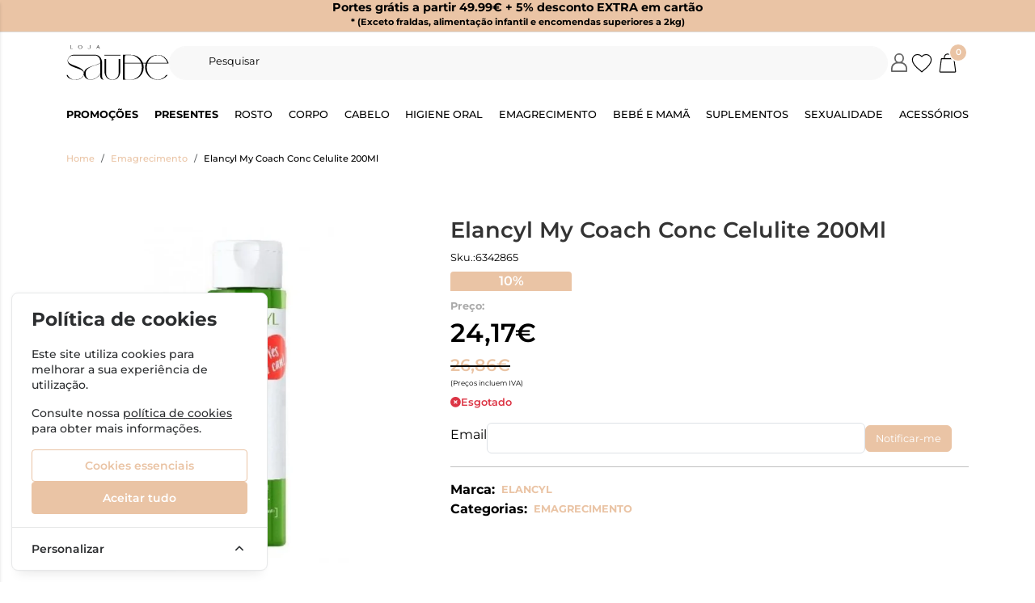

--- FILE ---
content_type: text/html; charset=utf-8
request_url: https://www.lojasaude.com/elancyl-my-coach-conc-celulite-200ml
body_size: 49562
content:
<!DOCTYPE html>
		<html lang="pt">
						<head>

				<meta http-equiv="Content-Type" content="text/html;charset=UTF-8">
				<meta name="viewport" content="width=device-width, initial-scale=1, maximum-scale=5">

				<!-- CSRF Token -->
				<meta name="csrf-token" content="ZqBd0xb2rWvVGFARcbEhPkck0T3ElmAiCufkUTeQ">

									<meta name="google-site-verification" content="vizJ9g8PbQKKtyiQcERokWFIooU6crHIJh8a18bmkzA" />
				
				
				
				
				
				<!-- Styles -->
				<link rel="stylesheet" as="style" href="/css/bootstrap.min.css?id=a549af2a81cd9900ee897d8bc9c4b5e9" onload="this.onload=null;this.rel='stylesheet'">
				<link rel="stylesheet" as="style" href="/css/frontoffice.css?id=20d161c29013e911fbf4c71b02931953" onload="this.onload=null;this.rel='stylesheet'">
				<link rel="stylesheet" as="style" href="/css/animate.min.css?id=794eb0cc75debacd290d50c0df920bd8" onload="this.onload=null;this.rel='stylesheet'">
				<script>
					/* Pequeno script para garantir que os links de fallback sejam aplicados */
					var stylesheetFallback = function(event) {
						if (!event.target.onloadDone) {
							event.target.onloadDone = true;
							document.head.appendChild(document.createElement('link')).rel = 'stylesheet';
							document.head.lastChild.href = event.target.href;
						}
					};
				</script>

				<link rel="stylesheet" type="text/css" href="/css/zoomify.min.css?id=d2f06b542e71333ff53badccbe6df7bb" />
									<link href="/themes/lojasaude/css/theme.css?id=60f978d14eebdef98cbc40dd011ac25b" rel="stylesheet">
				
				<title>Elancyl My Coach Conc Celulite 200Ml | LojaSaude</title>

            
        <meta property="og:title" content="Elancyl My Coach Conc Celulite 200Ml | LojaSaude" />
    

    <meta property="og:type" content="website" />


 <meta property="og:image" content="https://assets.lojasaude.com/cdn-cgi/image/width%3D100%2Cheight%3D100%2Cbackground%3Dwhite%2Cfit%3Dpad,format=webp/https://assets.lojasaude.com/images/originals/6342865.webp" /> 
    <meta property="og:url" content="https://www.lojasaude.com/elancyl-my-coach-conc-celulite-200ml" />
    <link rel="canonical" href="https://www.lojasaude.com/elancyl-my-coach-conc-celulite-200ml" />

    <meta property="fb:url" content="https://www.lojasaude.com/elancyl-my-coach-conc-celulite-200ml">

				
				<link rel="shortcut icon" href="/themes/lojasaude/images/favicon/favicon.ico?id=486d652a6bdcfd042baa40210f82faa3">
<link rel="apple-touch-icon" sizes="180x180" href="/themes/lojasaude/images/favicon/apple-touch-icon.png?id=a05da7b362e8cfe03e39e3fb1f23336a">
<link rel="icon" type="image/png" sizes="32x32" href="/themes/lojasaude/images/favicon/favicon-32x32.png?id=bdbeae753263feead651371c01817b6c">
<link rel="icon" type="image/png" sizes="16x16" href="/themes/lojasaude/images/favicon/favicon-16x16.png?id=181dd040de4e5dc9b9706c3d0b02a845">
<meta name="msapplication-TileColor" content="#FFFFFF">

<meta name="msapplication-config" content="/browserconfig.xml">

											<!-- Livewire Styles --><style >[wire\:loading][wire\:loading], [wire\:loading\.delay][wire\:loading\.delay], [wire\:loading\.inline-block][wire\:loading\.inline-block], [wire\:loading\.inline][wire\:loading\.inline], [wire\:loading\.block][wire\:loading\.block], [wire\:loading\.flex][wire\:loading\.flex], [wire\:loading\.table][wire\:loading\.table], [wire\:loading\.grid][wire\:loading\.grid], [wire\:loading\.inline-flex][wire\:loading\.inline-flex] {display: none;}[wire\:loading\.delay\.none][wire\:loading\.delay\.none], [wire\:loading\.delay\.shortest][wire\:loading\.delay\.shortest], [wire\:loading\.delay\.shorter][wire\:loading\.delay\.shorter], [wire\:loading\.delay\.short][wire\:loading\.delay\.short], [wire\:loading\.delay\.default][wire\:loading\.delay\.default], [wire\:loading\.delay\.long][wire\:loading\.delay\.long], [wire\:loading\.delay\.longer][wire\:loading\.delay\.longer], [wire\:loading\.delay\.longest][wire\:loading\.delay\.longest] {display: none;}[wire\:offline][wire\:offline] {display: none;}[wire\:dirty]:not(textarea):not(input):not(select) {display: none;}:root {--livewire-progress-bar-color: #2299dd;}[x-cloak] {display: none !important;}[wire\:cloak] {display: none !important;}</style>
</head>

			<body >
				<!-- Scripts -->
				<script src="/js/jquery-ui.min.js?id=1dc363bb3217fc66f89286a32d242647" defer></script>
				<script src="/js/bootstrap.js?id=be3dc9c0e999917d36b030299e6ef96a"></script>
				<script src="/js/bootstrap-datetimepicker.min.js?id=74100f98381f94dd2d0ea0d205915246" defer></script>
				<script src="/js/zoomify.min.js?id=5240640e4f5fec8b9fbc17d4d174cf54" defer></script>
				<script src="/js/main.js?id=eac46ef8223323acb328d941c2123c0d" defer></script>
				<script src='https://www.google.com/recaptcha/api.js' async defer></script>
				<script src="/js/share.js?id=4de3bc712486bb1e2cc00c6a7b81cebc" defer></script>
			
				<script src="/themes/lojasaude/js/theme.js?id=d41d8cd98f00b204e9800998ecf8427e" defer></script>

				
									<script>
						fbq_ativo = 1;

						! function(f, b, e, v, n, t, s) {
							if (f.fbq) return;
							n = f.fbq = function() {
								n.callMethod ?
									n.callMethod.apply(n, arguments) : n.queue.push(arguments)
							};
							if (!f._fbq) f._fbq = n;
							n.push = n;
							n.loaded = !0;
							n.version = '2.0';
							n.queue = [];
							t = b.createElement(e);
							t.async = !0;
							t.src = v;
							s = b.getElementsByTagName(e)[0];
							s.parentNode.insertBefore(t, s)
						}(window, document, 'script',
							'https://connect.facebook.net/en_US/fbevents.js');
						fbq('init', "934828364827641");
						fbq('track', 'PageView');
					</script>
					<noscript><img height="1" width="1" src="https://www.facebook.com/tr?id=934828364827641&ev=PageView&noscript=1" /></noscript>
					<!-- End Facebook Pixel Code -->
								
				
								<!-- Cookie Consent --><script src="https://www.lojasaude.com/cookie-consent/script?id=f0b7df5ce3c5e2ccbbd2815478d29ac8" defer></script>				<div id="menu-overlay"></div>
				<div id="loading-overlay" class="loading-overlay" style="display: none;">
					<div class="spinner"></div>
				</div>
				
								<div class="shopping-cart-wrapper">
		<div wire:snapshot="{&quot;data&quot;:{&quot;cart&quot;:null,&quot;freeShipping&quot;:[{&quot;message&quot;:&quot;Tem produtos no carrinho que n\u00e3o permitem a oferta de portes.&quot;,&quot;min_value&quot;:49.99,&quot;possible&quot;:true,&quot;missing&quot;:49.99},{&quot;s&quot;:&quot;arr&quot;}]},&quot;memo&quot;:{&quot;id&quot;:&quot;M9o27qvrg0WARypyxlhn&quot;,&quot;name&quot;:&quot;cart-overview&quot;,&quot;path&quot;:&quot;elancyl-my-coach-conc-celulite-200ml&quot;,&quot;method&quot;:&quot;GET&quot;,&quot;children&quot;:[],&quot;scripts&quot;:[&quot;4204851717-0&quot;],&quot;assets&quot;:[],&quot;errors&quot;:[],&quot;locale&quot;:&quot;pt&quot;},&quot;checksum&quot;:&quot;89f3dea8530b27379a4c86b15d8bf3b8689602f95f350cea2b2ee39a91b8b660&quot;}" wire:effects="{&quot;scripts&quot;:{&quot;4204851717-0&quot;:&quot;\t&lt;script&gt;\n\t\tlet readyToDraw = true;\n\n\t\tfunction updatecartcount() {\n\t\t\treadyToDraw = false;\n\t\t\t$(&#039;.cart-count&#039;).html($(&#039;.cart-count-overview&#039;).html());\n\t\t}\n\n\t\tupdatecartcount();\n\n\t\t$wire.hook(&#039;morphed&#039;, () =&gt; {\n\t\t\treadyToDraw = true;\n\t\t});\n\n\t\t$wire.on(\&quot;refresh-summary\&quot;, () =&gt; {\n\t\t\tfunction waitForElToBeClean(callback, tries = 0) {\n\t\t\t\tif (readyToDraw) {\n\t\t\t\t\tcallback();\n\t\t\t\t} else if (tries &lt; 50) {\n\t\t\t\t\tsetTimeout(() =&gt; waitForElToBeClean(callback, tries + 1), 100);\n\t\t\t\t}\n\t\t\t}\n\t\t\t\n\t\t\twaitForElToBeClean(() =&gt; {\n\t\t\t\tupdatecartcount();\n\t\t\t});\n\t\t});\n\t&lt;\/script&gt;\n    &quot;},&quot;listeners&quot;:[&quot;refresh-overview&quot;]}" wire:id="M9o27qvrg0WARypyxlhn" class="shopping-cart-list animate__faster">
		<span class="cart-count-overview d-none">0</span>
		<div class="container shopping-cart-menu-header">
			<button class="close-cart-overview">
				<i class="fa fa-times fa-2x" aria-hidden="true"></i>
			</button>
		</div>
		<div class="loading-wrapper  "  wire:loading.flex  >
		<div class="spinner-border text-primary" role="status">
			<span class="visually-hidden">Loading...</span>
		</div>
	</div>
	

					<span wire:loading.remove class="shopping-cart-empty">Não existem produtos no carrinho</span>
			</div>

    
			</div>
				
				<nav id="slide-menu" class="menu-left">
		<div class="menu-head">
			<span class="menu-head-title">MENU</span>
			<span class="sm-close">
				<i class="fas fa-times"></i>
			</span>
		</div>
		<ul id="nav-bar-ul" class="nav">
			
											
				<style>
									</style>

				<li class="side-bar-category-li-1">
					<a class="has-ul side-bar-category-1"  href="https://www.lojasaude.com/bebe-e-mama">
						<span>Bebé e Mamã</span>
													<span class="chev">
								<i class="fas fa-chevron-right"></i>
							</span>
											</a>
											<div class="side-bar-category-div-1">
		<ul class="unstyled-ul">
											<style>
									</style>

				<li class="side-bar-category-li-4">
					<a class=" side-bar-category-4"  href="https://www.lojasaude.com/acessorios-bebe-mama">
						<span>Acessórios Bebé e Mamã</span>
											</a>
									</li>
											<style>
									</style>

				<li class="side-bar-category-li-141">
					<a class=" side-bar-category-141"  href="https://www.lojasaude.com/amamentacao">
						<span>Amamentação</span>
											</a>
									</li>
											<style>
									</style>

				<li class="side-bar-category-li-143">
					<a class=" side-bar-category-143"  href="https://www.lojasaude.com/aquecedores-esterilizadores-biberoes">
						<span>Aquecedores / Esterilizadores Biberões</span>
											</a>
									</li>
											<style>
									</style>

				<li class="side-bar-category-li-138">
					<a class=" side-bar-category-138"  href="https://www.lojasaude.com/banho">
						<span>Banho</span>
											</a>
									</li>
											<style>
									</style>

				<li class="side-bar-category-li-2">
					<a class=" side-bar-category-2"  href="https://www.lojasaude.com/biberoes">
						<span>Biberões</span>
											</a>
									</li>
											<style>
									</style>

				<li class="side-bar-category-li-142">
					<a class=" side-bar-category-142"  href="https://www.lojasaude.com/bombas-de-leite">
						<span>Bombas de Leite</span>
											</a>
									</li>
											<style>
									</style>

				<li class="side-bar-category-li-129">
					<a class=" side-bar-category-129"  href="https://www.lojasaude.com/brinquedos">
						<span>Brinquedos</span>
											</a>
									</li>
											<style>
									</style>

				<li class="side-bar-category-li-139">
					<a class=" side-bar-category-139"  href="https://www.lojasaude.com/champos-bebe">
						<span>Champôs Bebé</span>
											</a>
									</li>
											<style>
									</style>

				<li class="side-bar-category-li-3">
					<a class=" side-bar-category-3"  href="https://www.lojasaude.com/chupetas">
						<span>Chupetas</span>
											</a>
									</li>
											<style>
									</style>

				<li class="side-bar-category-li-145">
					<a class=" side-bar-category-145"  href="https://www.lojasaude.com/cintas-e-faixas">
						<span>Cintas e Faixas</span>
											</a>
									</li>
											<style>
									</style>

				<li class="side-bar-category-li-146">
					<a class=" side-bar-category-146"  href="https://www.lojasaude.com/crosta-lactea">
						<span>Crosta Láctea</span>
											</a>
									</li>
											<style>
									</style>

				<li class="side-bar-category-li-147">
					<a class=" side-bar-category-147"  href="https://www.lojasaude.com/firmeza-e-anti-estrias">
						<span>Firmeza e Anti-Estrias</span>
											</a>
									</li>
											<style>
									</style>

				<li class="side-bar-category-li-10">
					<a class=" side-bar-category-10"  href="https://www.lojasaude.com/fraldasetoalhitas">
						<span>Fraldas e Toalhitas</span>
											</a>
									</li>
											<style>
									</style>

				<li class="side-bar-category-li-5">
					<a class=" side-bar-category-5"  href="https://www.lojasaude.com/higiene-e-cuidado-infantil">
						<span>Higiene e Cuidado infantil</span>
											</a>
									</li>
											<style>
									</style>

				<li class="side-bar-category-li-140">
					<a class=" side-bar-category-140"  href="https://www.lojasaude.com/higiene-oral">
						<span>Higiene Oral</span>
											</a>
									</li>
											<style>
									</style>

				<li class="side-bar-category-li-144">
					<a class=" side-bar-category-144"  href="https://www.lojasaude.com/intercomunicadores">
						<span>Intercomunicadores</span>
											</a>
									</li>
											<style>
									</style>

				<li class="side-bar-category-li-6">
					<a class=" side-bar-category-6"  href="https://www.lojasaude.com/leitesepapas">
						<span>Leites e Papas</span>
											</a>
									</li>
											<style>
									</style>

				<li class="side-bar-category-li-137">
					<a class=" side-bar-category-137"  href="https://www.lojasaude.com/malas-cestas-maternidade">
						<span>Malas e Cestas de Maternidade</span>
											</a>
									</li>
											<style>
									</style>

				<li class="side-bar-category-li-136">
					<a class=" side-bar-category-136"  href="https://www.lojasaude.com/mudadafralda">
						<span>Muda da Fralda</span>
											</a>
									</li>
											<style>
									</style>

				<li class="side-bar-category-li-11">
					<a class=" side-bar-category-11"  href="https://www.lojasaude.com/oculos-de-sol">
						<span>Óculos de Sol</span>
											</a>
									</li>
											<style>
									</style>

				<li class="side-bar-category-li-9">
					<a class=" side-bar-category-9"  href="https://www.lojasaude.com/saude-do-bebe">
						<span>Saúde do Bebé</span>
											</a>
									</li>
					</ul>
	</div>
 
									</li>
											
				<style>
									</style>

				<li class="side-bar-category-li-12">
					<a class="has-ul side-bar-category-12"  href="https://www.lojasaude.com/cabelo">
						<span>Cabelo</span>
													<span class="chev">
								<i class="fas fa-chevron-right"></i>
							</span>
											</a>
											<div class="side-bar-category-div-12">
		<ul class="unstyled-ul">
											<style>
									</style>

				<li class="side-bar-category-li-17">
					<a class=" side-bar-category-17"  href="https://www.lojasaude.com/acessorios-cabelo">
						<span>Acessórios Cabelo</span>
											</a>
									</li>
											<style>
									</style>

				<li class="side-bar-category-li-149">
					<a class=" side-bar-category-149"  href="https://www.lojasaude.com/ampolas">
						<span>Ampolas</span>
											</a>
									</li>
											<style>
									</style>

				<li class="side-bar-category-li-14">
					<a class=" side-bar-category-14"  href="https://www.lojasaude.com/anti-queda">
						<span>Anti-Queda</span>
											</a>
									</li>
											<style>
									</style>

				<li class="side-bar-category-li-15">
					<a class=" side-bar-category-15"  href="https://www.lojasaude.com/caspa-e-dermatite">
						<span>Caspa e Dermatite</span>
											</a>
									</li>
											<style>
									</style>

				<li class="side-bar-category-li-13">
					<a class=" side-bar-category-13"  href="https://www.lojasaude.com/champo-e-condicionador">
						<span>Champô e condicionador</span>
											</a>
									</li>
											<style>
									</style>

				<li class="side-bar-category-li-150">
					<a class=" side-bar-category-150"  href="https://www.lojasaude.com/coloracao">
						<span>Coloração</span>
											</a>
									</li>
											<style>
									</style>

				<li class="side-bar-category-li-148">
					<a class=" side-bar-category-148"  href="https://www.lojasaude.com/cuidados-">
						<span>Cuidados</span>
											</a>
									</li>
											<style>
									</style>

				<li class="side-bar-category-li-16">
					<a class=" side-bar-category-16"  href="https://www.lojasaude.com/piolhos-e-lendeas">
						<span>Piolhos e Lêndeas</span>
											</a>
									</li>
											<style>
									</style>

				<li class="side-bar-category-li-18">
					<a class=" side-bar-category-18"  href="https://www.lojasaude.com/suplementos-cabelo">
						<span>Suplementos Cabelo</span>
											</a>
									</li>
					</ul>
	</div>
 
									</li>
											
				<style>
									</style>

				<li class="side-bar-category-li-20">
					<a class="has-ul side-bar-category-20"  href="https://www.lojasaude.com/dc-rosto">
						<span>Rosto</span>
													<span class="chev">
								<i class="fas fa-chevron-right"></i>
							</span>
											</a>
											<div class="side-bar-category-div-20">
		<ul class="unstyled-ul">
											<style>
									</style>

				<li class="side-bar-category-li-34">
					<a class=" side-bar-category-34"  href="https://www.lojasaude.com/anti-envelhecimento">
						<span>Anti Envelhecimento</span>
											</a>
									</li>
											<style>
									</style>

				<li class="side-bar-category-li-35">
					<a class=" side-bar-category-35"  href="https://www.lojasaude.com/anti-manchas">
						<span>Anti Manchas</span>
											</a>
									</li>
											<style>
									</style>

				<li class="side-bar-category-li-41">
					<a class=" side-bar-category-41"  href="https://www.lojasaude.com/atopica">
						<span>Atópica</span>
											</a>
									</li>
											<style>
									</style>

				<li class="side-bar-category-li-202">
					<a class=" side-bar-category-202"  href="https://www.lojasaude.com/coffrets">
						<span>Coffrets</span>
											</a>
									</li>
											<style>
									</style>

				<li class="side-bar-category-li-40">
					<a class=" side-bar-category-40"  href="https://www.lojasaude.com/dermatite-seborreica">
						<span>Dermatite Seborreica</span>
											</a>
									</li>
											<style>
									</style>

				<li class="side-bar-category-li-38">
					<a class=" side-bar-category-38"  href="https://www.lojasaude.com/normal-e-mista">
						<span>Hidratação</span>
											</a>
									</li>
											<style>
									</style>

				<li class="side-bar-category-li-45">
					<a class=" side-bar-category-45"  href="https://www.lojasaude.com/homem-rosto">
						<span>Homem</span>
											</a>
									</li>
											<style>
									</style>

				<li class="side-bar-category-li-44">
					<a class=" side-bar-category-44"  href="https://www.lojasaude.com/labios">
						<span>Lábios</span>
											</a>
									</li>
											<style>
									</style>

				<li class="side-bar-category-li-42">
					<a class=" side-bar-category-42"  href="https://www.lojasaude.com/limpeza-rosto">
						<span>Limpeza de Rosto</span>
											</a>
									</li>
											<style>
									</style>

				<li class="side-bar-category-li-194">
					<a class=" side-bar-category-194"  href="https://www.lojasaude.com/maquilhagem">
						<span>Maquilhagem</span>
											</a>
									</li>
											<style>
									</style>

				<li class="side-bar-category-li-36">
					<a class=" side-bar-category-36"  href="https://www.lojasaude.com/oleosa-e-acneica">
						<span>Oleosa e Acneica</span>
											</a>
									</li>
											<style>
									</style>

				<li class="side-bar-category-li-43">
					<a class=" side-bar-category-43"  href="https://www.lojasaude.com/olhos">
						<span>Olhos e pestanas</span>
											</a>
									</li>
											<style>
									</style>

				<li class="side-bar-category-li-37">
					<a class=" side-bar-category-37"  href="https://www.lojasaude.com/seca">
						<span>Seca</span>
											</a>
									</li>
											<style>
									</style>

				<li class="side-bar-category-li-39">
					<a class=" side-bar-category-39"  href="https://www.lojasaude.com/sensivel">
						<span>Sensível</span>
											</a>
									</li>
											<style>
									</style>

				<li class="side-bar-category-li-199">
					<a class=" side-bar-category-199"  href="https://www.lojasaude.com/seruns">
						<span>Séruns</span>
											</a>
									</li>
					</ul>
	</div>
 
									</li>
											
				<style>
									</style>

				<li class="side-bar-category-li-51">
					<a class="has-ul side-bar-category-51"  href="https://www.lojasaude.com/dc-corpo">
						<span>Corpo</span>
													<span class="chev">
								<i class="fas fa-chevron-right"></i>
							</span>
											</a>
											<div class="side-bar-category-div-51">
		<ul class="unstyled-ul">
											<style>
									</style>

				<li class="side-bar-category-li-28">
					<a class=" side-bar-category-28"  href="https://www.lojasaude.com/adelgacantes">
						<span>Adelgaçantes</span>
											</a>
									</li>
											<style>
									</style>

				<li class="side-bar-category-li-25">
					<a class=" side-bar-category-25"  href="https://www.lojasaude.com/cicatrizacao-e-queimaduras">
						<span>Cicatrização e Queimaduras</span>
											</a>
									</li>
											<style>
									</style>

				<li class="side-bar-category-li-206">
					<a class=" side-bar-category-206"  href="https://www.lojasaude.com/depilatorios-e-descolorantes">
						<span>Depilatórios e descolorantes</span>
											</a>
									</li>
											<style>
									</style>

				<li class="side-bar-category-li-24">
					<a class=" side-bar-category-24"  href="https://www.lojasaude.com/desodorizantes">
						<span>Desodorizantes e Antitranspirantes</span>
											</a>
									</li>
											<style>
									</style>

				<li class="side-bar-category-li-30">
					<a class=" side-bar-category-30"  href="https://www.lojasaude.com/estrias">
						<span>Estrias</span>
											</a>
									</li>
											<style>
									</style>

				<li class="side-bar-category-li-198">
					<a class=" side-bar-category-198"  href="https://www.lojasaude.com/problemas-vasculares">
						<span>Frieiras</span>
											</a>
									</li>
											<style>
									</style>

				<li class="side-bar-category-li-22">
					<a class=" side-bar-category-22"  href="https://www.lojasaude.com/hidratacao">
						<span>Hidratação</span>
											</a>
									</li>
											<style>
									</style>

				<li class="side-bar-category-li-23">
					<a class=" side-bar-category-23"  href="https://www.lojasaude.com/higiene-corpo">
						<span>Higiene</span>
											</a>
									</li>
											<style>
									</style>

				<li class="side-bar-category-li-31">
					<a class=" side-bar-category-31"  href="https://www.lojasaude.com/higiene-intima">
						<span>Higiene Íntima</span>
											</a>
									</li>
											<style>
									</style>

				<li class="side-bar-category-li-154">
					<a class=" side-bar-category-154"  href="https://www.lojasaude.com/homem-corpo">
						<span>Homem</span>
											</a>
									</li>
											<style>
									</style>

				<li class="side-bar-category-li-26">
					<a class=" side-bar-category-26"  href="https://www.lojasaude.com/maos-e-unhas">
						<span>Mãos e Unhas</span>
											</a>
									</li>
											<style>
									</style>

				<li class="side-bar-category-li-21">
					<a class=" side-bar-category-21"  href="https://www.lojasaude.com/pele-atopica">
						<span>Pele Atópica</span>
											</a>
									</li>
											<style>
									</style>

				<li class="side-bar-category-li-29">
					<a class=" side-bar-category-29"  href="https://www.lojasaude.com/perfumes">
						<span>Perfumes</span>
											</a>
									</li>
											<style>
									</style>

				<li class="side-bar-category-li-27">
					<a class=" side-bar-category-27"  href="https://www.lojasaude.com/pes">
						<span>Pés</span>
											</a>
									</li>
											<style>
									</style>

				<li class="side-bar-category-li-197">
					<a class=" side-bar-category-197"  href="https://www.lojasaude.com/prurido">
						<span>Prurido</span>
											</a>
									</li>
											<style>
									</style>

				<li class="side-bar-category-li-33">
					<a class=" side-bar-category-33"  href="https://www.lojasaude.com/psoriase-corpo">
						<span>Psoríase</span>
											</a>
									</li>
											<style>
									</style>

				<li class="side-bar-category-li-153">
					<a class=" side-bar-category-153"  href="https://www.lojasaude.com/repelentes-e-pos-picadas">
						<span>Repelentes e Pós Picadas</span>
											</a>
									</li>
											<style>
									</style>

				<li class="side-bar-category-li-201">
					<a class=" side-bar-category-201"  href="https://www.lojasaude.com/sabonete-solido">
						<span>Sabonete sólido</span>
											</a>
									</li>
					</ul>
	</div>
 
									</li>
											
				<style>
									</style>

				<li class="side-bar-category-li-65">
					<a class="has-ul side-bar-category-65"  href="https://www.lojasaude.com/emagrecimento">
						<span>Emagrecimento</span>
													<span class="chev">
								<i class="fas fa-chevron-right"></i>
							</span>
											</a>
											<div class="side-bar-category-div-65">
		<ul class="unstyled-ul">
											<style>
									</style>

				<li class="side-bar-category-li-155">
					<a class=" side-bar-category-155"  href="https://www.lojasaude.com/alimentacao">
						<span>Alimentação</span>
											</a>
									</li>
											<style>
									</style>

				<li class="side-bar-category-li-156">
					<a class=" side-bar-category-156"  href="https://www.lojasaude.com/anti-celulite-suplementos">
						<span>Anti Celulite Suplementos</span>
											</a>
									</li>
											<style>
									</style>

				<li class="side-bar-category-li-157">
					<a class=" side-bar-category-157"  href="https://www.lojasaude.com/bloqueadores-de-gordura">
						<span>Bloqueadores de Gordura</span>
											</a>
									</li>
											<style>
									</style>

				<li class="side-bar-category-li-158">
					<a class=" side-bar-category-158"  href="https://www.lojasaude.com/bloqueadores-de-hidratos-de-carbono">
						<span>Bloqueadores de Hidratos de Carbono</span>
											</a>
									</li>
											<style>
									</style>

				<li class="side-bar-category-li-159">
					<a class=" side-bar-category-159"  href="https://www.lojasaude.com/depurativos">
						<span>Depurativos</span>
											</a>
									</li>
											<style>
									</style>

				<li class="side-bar-category-li-160">
					<a class=" side-bar-category-160"  href="https://www.lojasaude.com/diureticos-e-drenantes">
						<span>Diuréticos e Drenantes</span>
											</a>
									</li>
											<style>
									</style>

				<li class="side-bar-category-li-161">
					<a class=" side-bar-category-161"  href="https://www.lojasaude.com/inibidores-de-apetite">
						<span>Inibidores de Apetite</span>
											</a>
									</li>
											<style>
									</style>

				<li class="side-bar-category-li-162">
					<a class=" side-bar-category-162"  href="https://www.lojasaude.com/obstipacao-e-flatulencia">
						<span>Obstipação e Flatulência</span>
											</a>
									</li>
											<style>
									</style>

				<li class="side-bar-category-li-164">
					<a class=" side-bar-category-164"  href="https://www.lojasaude.com/packs-emagrecimento">
						<span>Packs Emagrecimento</span>
											</a>
									</li>
											<style>
									</style>

				<li class="side-bar-category-li-163">
					<a class=" side-bar-category-163"  href="https://www.lojasaude.com/queimadores-de-gordura">
						<span>Queimadores de Gordura</span>
											</a>
									</li>
					</ul>
	</div>
 
									</li>
											
				<style>
									</style>

				<li class="side-bar-category-li-75">
					<a class="has-ul side-bar-category-75"  href="https://www.lojasaude.com/higieneoral">
						<span>Higiene Oral</span>
													<span class="chev">
								<i class="fas fa-chevron-right"></i>
							</span>
											</a>
											<div class="side-bar-category-div-75">
		<ul class="unstyled-ul">
											<style>
									</style>

				<li class="side-bar-category-li-172">
					<a class=" side-bar-category-172"  href="https://www.lojasaude.com/acessorios-higiene-oral">
						<span>Acessórios Higiene Oral</span>
											</a>
									</li>
											<style>
									</style>

				<li class="side-bar-category-li-72">
					<a class=" side-bar-category-72"  href="https://www.lojasaude.com/aftas">
						<span>Aftas</span>
											</a>
									</li>
											<style>
									</style>

				<li class="side-bar-category-li-166">
					<a class=" side-bar-category-166"  href="https://www.lojasaude.com/branqueamento">
						<span>Branqueamento</span>
											</a>
									</li>
											<style>
									</style>

				<li class="side-bar-category-li-70">
					<a class=" side-bar-category-70"  href="https://www.lojasaude.com/colutorios-elixires">
						<span>Colutórios/ Elixires</span>
											</a>
									</li>
											<style>
									</style>

				<li class="side-bar-category-li-69">
					<a class=" side-bar-category-69"  href="https://www.lojasaude.com/cremesfixadores">
						<span>Cremes Fixadores</span>
											</a>
									</li>
											<style>
									</style>

				<li class="side-bar-category-li-68">
					<a class=" side-bar-category-68"  href="https://www.lojasaude.com/pastadentes">
						<span>Dentífrico</span>
											</a>
									</li>
											<style>
									</style>

				<li class="side-bar-category-li-67">
					<a class=" side-bar-category-67"  href="https://www.lojasaude.com/escovaseletricas">
						<span>Escovas Elétricas</span>
											</a>
									</li>
											<style>
									</style>

				<li class="side-bar-category-li-66">
					<a class=" side-bar-category-66"  href="https://www.lojasaude.com/escovasmanuais">
						<span>Escovas Manuais</span>
											</a>
									</li>
											<style>
									</style>

				<li class="side-bar-category-li-73">
					<a class=" side-bar-category-73"  href="https://www.lojasaude.com/escovilhoes">
						<span>Escovilhões</span>
											</a>
									</li>
											<style>
									</style>

				<li class="side-bar-category-li-168">
					<a class=" side-bar-category-168"  href="https://www.lojasaude.com/fios-e-fitas-dentarias">
						<span>Fios e Fitas Dentárias</span>
											</a>
									</li>
											<style>
									</style>

				<li class="side-bar-category-li-203">
					<a class=" side-bar-category-203"  href="https://www.lojasaude.com/gengivas-sensiveis">
						<span>Gengivas sensiveis</span>
											</a>
									</li>
											<style>
									</style>

				<li class="side-bar-category-li-171">
					<a class=" side-bar-category-171"  href="https://www.lojasaude.com/herpes">
						<span>Herpes</span>
											</a>
									</li>
											<style>
									</style>

				<li class="side-bar-category-li-74">
					<a class=" side-bar-category-74"  href="https://www.lojasaude.com/infantil">
						<span>Infantil</span>
											</a>
									</li>
											<style>
									</style>

				<li class="side-bar-category-li-170">
					<a class=" side-bar-category-170"  href="https://www.lojasaude.com/mau-halito">
						<span>Mau Hálito</span>
											</a>
									</li>
											<style>
									</style>

				<li class="side-bar-category-li-165">
					<a class=" side-bar-category-165"  href="https://www.lojasaude.com/ortodontia">
						<span>Ortodontia</span>
											</a>
									</li>
											<style>
									</style>

				<li class="side-bar-category-li-167">
					<a class=" side-bar-category-167"  href="https://www.lojasaude.com/centros-dentarios">
						<span>Pastilhas</span>
											</a>
									</li>
											<style>
									</style>

				<li class="side-bar-category-li-169">
					<a class=" side-bar-category-169"  href="https://www.lojasaude.com/raspadores-lingua">
						<span>Raspadores Língua</span>
											</a>
									</li>
					</ul>
	</div>
 
									</li>
											
				<style>
									</style>

				<li class="side-bar-category-li-79">
					<a class="has-ul side-bar-category-79"  href="https://www.lojasaude.com/ortopedia">
						<span>Acessórios</span>
													<span class="chev">
								<i class="fas fa-chevron-right"></i>
							</span>
											</a>
											<div class="side-bar-category-div-79">
		<ul class="unstyled-ul">
											<style>
									</style>

				<li class="side-bar-category-li-133">
					<a class=" side-bar-category-133"  href="https://www.lojasaude.com/acessorios-ortopedia">
						<span>Acessórios Ortopedia</span>
											</a>
									</li>
											<style>
									</style>

				<li class="side-bar-category-li-173">
					<a class=" side-bar-category-173"  href="https://www.lojasaude.com/aerossois-e-auxiliares-respiracao">
						<span>Aerossóis e Auxiliares Respiração</span>
											</a>
									</li>
											<style>
									</style>

				<li class="side-bar-category-li-176">
					<a class=" side-bar-category-176"  href="https://www.lojasaude.com/calcado-ortopedico">
						<span>Calçado ortopédico</span>
											</a>
									</li>
											<style>
									</style>

				<li class="side-bar-category-li-175">
					<a class=" side-bar-category-175"  href="https://www.lojasaude.com/disp.-quente-frio">
						<span>Disp. Quente/Frio</span>
											</a>
									</li>
											<style>
									</style>

				<li class="side-bar-category-li-130">
					<a class=" side-bar-category-130"  href="https://www.lojasaude.com/farmacia">
						<span>Farmácia</span>
											</a>
									</li>
											<style>
									</style>

				<li class="side-bar-category-li-132">
					<a class=" side-bar-category-132"  href="https://www.lojasaude.com/fraldas-pensos">
						<span>Fraldas e Pensos</span>
											</a>
									</li>
											<style>
									</style>

				<li class="side-bar-category-li-76">
					<a class=" side-bar-category-76"  href="https://www.lojasaude.com/membros-inferiores">
						<span>Membros Inferiores</span>
											</a>
									</li>
											<style>
									</style>

				<li class="side-bar-category-li-77">
					<a class=" side-bar-category-77"  href="https://www.lojasaude.com/membros-superiores">
						<span>Membros Superiores</span>
											</a>
									</li>
											<style>
									</style>

				<li class="side-bar-category-li-195">
					<a class=" side-bar-category-195"  href="https://www.lojasaude.com/oculos-leitura">
						<span>Óculos Leitura</span>
											</a>
									</li>
											<style>
									</style>

				<li class="side-bar-category-li-78">
					<a class=" side-bar-category-78"  href="https://www.lojasaude.com/ortopedia-pesada">
						<span>Ortopedia Pesada</span>
											</a>
									</li>
											<style>
									</style>

				<li class="side-bar-category-li-131">
					<a class=" side-bar-category-131"  href="https://www.lojasaude.com/palmilhas">
						<span>Palmilhas</span>
											</a>
									</li>
											<style>
									</style>

				<li class="side-bar-category-li-174">
					<a class=" side-bar-category-174"  href="https://www.lojasaude.com/tensiometros-tensao-arterial">
						<span>Tensiómetros / Tensão Arterial</span>
											</a>
									</li>
											<style>
									</style>

				<li class="side-bar-category-li-196">
					<a class=" side-bar-category-196"  href="https://www.lojasaude.com/vernizes">
						<span>Vernizes</span>
											</a>
									</li>
					</ul>
	</div>
 
									</li>
											
				<style>
									</style>

				<li class="side-bar-category-li-88">
					<a class="has-ul side-bar-category-88"  href="https://www.lojasaude.com/suplementos">
						<span>Suplementos</span>
													<span class="chev">
								<i class="fas fa-chevron-right"></i>
							</span>
											</a>
											<div class="side-bar-category-div-88">
		<ul class="unstyled-ul">
											<style>
									</style>

				<li class="side-bar-category-li-204">
					<a class=" side-bar-category-204"  href="https://www.lojasaude.com/alivio-da-dor">
						<span>Alivio da dor</span>
											</a>
									</li>
											<style>
									</style>

				<li class="side-bar-category-li-80">
					<a class=" side-bar-category-80"  href="https://www.lojasaude.com/articulacoes-e-ossos">
						<span>Articulações e Ossos</span>
											</a>
									</li>
											<style>
									</style>

				<li class="side-bar-category-li-81">
					<a class=" side-bar-category-81"  href="https://www.lojasaude.com/cardiovascular">
						<span>Cardiovascular</span>
											</a>
									</li>
											<style>
									</style>

				<li class="side-bar-category-li-177">
					<a class=" side-bar-category-177"  href="https://www.lojasaude.com/alimentar">
						<span>Carências específicas</span>
											</a>
									</li>
											<style>
									</style>

				<li class="side-bar-category-li-178">
					<a class=" side-bar-category-178"  href="https://www.lojasaude.com/colesterol-e-coracao">
						<span>Colesterol e Coração</span>
											</a>
									</li>
											<style>
									</style>

				<li class="side-bar-category-li-183">
					<a class=" side-bar-category-183"  href="https://www.lojasaude.com/hemorroidas">
						<span>Congestão Nasal</span>
											</a>
									</li>
											<style>
									</style>

				<li class="side-bar-category-li-179">
					<a class=" side-bar-category-179"  href="https://www.lojasaude.com/defesas-e-sistema-imunitario">
						<span>Defesas e Sistema Imunitário</span>
											</a>
									</li>
											<style>
									</style>

				<li class="side-bar-category-li-83">
					<a class=" side-bar-category-83"  href="https://www.lojasaude.com/desconforto-urinario">
						<span>Desconforto Urinário</span>
											</a>
									</li>
											<style>
									</style>

				<li class="side-bar-category-li-208">
					<a class=" side-bar-category-208"  href="https://www.lojasaude.com/detox">
						<span>Detox</span>
											</a>
									</li>
											<style>
									</style>

				<li class="side-bar-category-li-180">
					<a class=" side-bar-category-180"  href="https://www.lojasaude.com/diarreia-e-obstipacao">
						<span>Diarreia e Obstipação</span>
											</a>
									</li>
											<style>
									</style>

				<li class="side-bar-category-li-181">
					<a class=" side-bar-category-181"  href="https://www.lojasaude.com/energia-e-vitalidade">
						<span>Energia e Vitalidade</span>
											</a>
									</li>
											<style>
									</style>

				<li class="side-bar-category-li-82">
					<a class=" side-bar-category-82"  href="https://www.lojasaude.com/fitoterapia">
						<span>Fitoterapia</span>
											</a>
									</li>
											<style>
									</style>

				<li class="side-bar-category-li-182">
					<a class=" side-bar-category-182"  href="https://www.lojasaude.com/gravidez">
						<span>Gravidez</span>
											</a>
									</li>
											<style>
									</style>

				<li class="side-bar-category-li-209">
					<a class=" side-bar-category-209"  href="https://www.lojasaude.com/hemorroides">
						<span>Hemorroides</span>
											</a>
									</li>
											<style>
									</style>

				<li class="side-bar-category-li-193">
					<a class=" side-bar-category-193"  href="https://www.lojasaude.com/multivitaminicos-criancas">
						<span>Homem</span>
											</a>
									</li>
											<style>
									</style>

				<li class="side-bar-category-li-212">
					<a class=" side-bar-category-212"  href="https://www.lojasaude.com/homeopatia">
						<span>Homeopatia</span>
											</a>
									</li>
											<style>
									</style>

				<li class="side-bar-category-li-85">
					<a class=" side-bar-category-85"  href="https://www.lojasaude.com/infantil-">
						<span>Infantil</span>
											</a>
									</li>
											<style>
									</style>

				<li class="side-bar-category-li-184">
					<a class=" side-bar-category-184"  href="https://www.lojasaude.com/memoria">
						<span>Memória</span>
											</a>
									</li>
											<style>
									</style>

				<li class="side-bar-category-li-185">
					<a class=" side-bar-category-185"  href="https://www.lojasaude.com/menopausa">
						<span>Menopausa</span>
											</a>
									</li>
											<style>
									</style>

				<li class="side-bar-category-li-211">
					<a class=" side-bar-category-211"  href="https://www.lojasaude.com/micose">
						<span>Micose</span>
											</a>
									</li>
											<style>
									</style>

				<li class="side-bar-category-li-213">
					<a class=" side-bar-category-213"  href="https://www.lojasaude.com/mulher">
						<span>Mulher</span>
											</a>
									</li>
											<style>
									</style>

				<li class="side-bar-category-li-186">
					<a class=" side-bar-category-186"  href="https://www.lojasaude.com/nutricao-clinica">
						<span>Nutrição Clínica</span>
											</a>
									</li>
											<style>
									</style>

				<li class="side-bar-category-li-84">
					<a class=" side-bar-category-84"  href="https://www.lojasaude.com/olhos--">
						<span>Olhos</span>
											</a>
									</li>
											<style>
									</style>

				<li class="side-bar-category-li-187">
					<a class=" side-bar-category-187"  href="https://www.lojasaude.com/ouvidos-">
						<span>Ouvidos</span>
											</a>
									</li>
											<style>
									</style>

				<li class="side-bar-category-li-188">
					<a class=" side-bar-category-188"  href="https://www.lojasaude.com/pernas-cansadas">
						<span>Pernas Cansadas</span>
											</a>
									</li>
											<style>
									</style>

				<li class="side-bar-category-li-190">
					<a class=" side-bar-category-190"  href="https://www.lojasaude.com/prostata">
						<span>Próstata</span>
											</a>
									</li>
											<style>
									</style>

				<li class="side-bar-category-li-191">
					<a class=" side-bar-category-191"  href="https://www.lojasaude.com/sistema-digestivo">
						<span>Sistema Digestivo</span>
											</a>
									</li>
											<style>
									</style>

				<li class="side-bar-category-li-192">
					<a class=" side-bar-category-192"  href="https://www.lojasaude.com/sono">
						<span>Sono, Stress e Ansiedade</span>
											</a>
									</li>
											<style>
									</style>

				<li class="side-bar-category-li-46">
					<a class=" side-bar-category-46"  href="https://www.lojasaude.com/suplementos-beleza">
						<span>Suplementos Beleza</span>
											</a>
									</li>
											<style>
									</style>

				<li class="side-bar-category-li-205">
					<a class=" side-bar-category-205"  href="https://www.lojasaude.com/garganta">
						<span>Tosse e garganta</span>
											</a>
									</li>
											<style>
									</style>

				<li class="side-bar-category-li-87">
					<a class=" side-bar-category-87"  href="https://www.lojasaude.com/multivitaminicos">
						<span>Vitaminas</span>
											</a>
									</li>
					</ul>
	</div>
 
									</li>
											
				<style>
									</style>

				<li class="side-bar-category-li-93">
					<a class="has-ul side-bar-category-93"  href="https://www.lojasaude.com/saudesexual">
						<span>Sexualidade</span>
													<span class="chev">
								<i class="fas fa-chevron-right"></i>
							</span>
											</a>
											<div class="side-bar-category-div-93">
		<ul class="unstyled-ul">
											<style>
									</style>

				<li class="side-bar-category-li-91">
					<a class=" side-bar-category-91"  href="https://www.lojasaude.com/estimulantes">
						<span>Estimulantes</span>
											</a>
									</li>
											<style>
									</style>

				<li class="side-bar-category-li-90">
					<a class=" side-bar-category-90"  href="https://www.lojasaude.com/lubrificantes">
						<span>Lubrificantes</span>
											</a>
									</li>
											<style>
									</style>

				<li class="side-bar-category-li-207">
					<a class=" side-bar-category-207"  href="https://www.lojasaude.com/ovulos-vaginais">
						<span>Óvulos Vaginais</span>
											</a>
									</li>
											<style>
									</style>

				<li class="side-bar-category-li-89">
					<a class=" side-bar-category-89"  href="https://www.lojasaude.com/preservativos">
						<span>Preservativos</span>
											</a>
									</li>
											<style>
									</style>

				<li class="side-bar-category-li-92">
					<a class=" side-bar-category-92"  href="https://www.lojasaude.com/testes-gravidez-e-ovulacao">
						<span>Testes Gravidez e Ovulação</span>
											</a>
									</li>
					</ul>
	</div>
 
									</li>
											
				<style>
									</style>

				<li class="side-bar-category-li-210">
					<a class=" side-bar-category-210"  href="https://www.lojasaude.com/presentes">
						<span>Presentes</span>
											</a>
									</li>
						
					</ul>
	</nav>

	<script>
		$(function(){
			
			$(document).on('click','.menu-btn',function(e){
				if ($('#slide-menu').hasClass('menu-left-open')){
					$('#slide-menu').removeClass('menu-left-open')
					$('#menu-overlay').hide();
				}else{
					$('#slide-menu').addClass('menu-left-open')
					$('#menu-overlay').show();
				}
			})

			$(document).on('click','#slide-menu .sm-close',function(e){
				$('#slide-menu').removeClass('menu-left-open')
				$('#menu-overlay').hide();
			})
		})
	</script>
				<div class="search-popup d-none animate__faster">
	<div wire:snapshot="{&quot;data&quot;:{&quot;id&quot;:&quot;nav-search-popup&quot;,&quot;query&quot;:&quot;&quot;,&quot;currentRoute&quot;:&quot;general&quot;,&quot;results&quot;:[[],{&quot;s&quot;:&quot;arr&quot;}],&quot;top_searches&quot;:[{&quot;2&quot;:[{&quot;raw&quot;:&quot;curaprox&quot;,&quot;count&quot;:9},{&quot;s&quot;:&quot;arr&quot;}],&quot;3&quot;:[{&quot;raw&quot;:&quot;neutrogena&quot;,&quot;count&quot;:2},{&quot;s&quot;:&quot;arr&quot;}],&quot;4&quot;:[{&quot;raw&quot;:&quot;colgate duraohat 5000ppm&quot;,&quot;count&quot;:2},{&quot;s&quot;:&quot;arr&quot;}],&quot;5&quot;:[{&quot;raw&quot;:&quot;creatina&quot;,&quot;count&quot;:2},{&quot;s&quot;:&quot;arr&quot;}]},{&quot;s&quot;:&quot;arr&quot;}],&quot;categories&quot;:[[],{&quot;s&quot;:&quot;arr&quot;}],&quot;brands&quot;:[[],{&quot;s&quot;:&quot;arr&quot;}],&quot;pages&quot;:[[],{&quot;s&quot;:&quot;arr&quot;}],&quot;products_results&quot;:[[],{&quot;s&quot;:&quot;arr&quot;}],&quot;products_highlights&quot;:[[[{&quot;blogs&quot;:[[&quot;&quot;],{&quot;s&quot;:&quot;arr&quot;}],&quot;brand&quot;:&quot;La Roche Posay&quot;,&quot;brand_id&quot;:5918,&quot;brand_slug&quot;:&quot;la-roche-posay&quot;,&quot;brand_unique&quot;:&quot;5918__la-roche-posay__La Roche Posay&quot;,&quot;categories&quot;:[[[{&quot;id&quot;:20,&quot;name&quot;:&quot;Rosto&quot;,&quot;parent_id&quot;:null,&quot;slug&quot;:&quot;dc-rosto&quot;,&quot;unique_name&quot;:&quot;20__dc-rosto__Rosto__0__0__1&quot;,&quot;visible&quot;:1},{&quot;s&quot;:&quot;arr&quot;}],[{&quot;id&quot;:35,&quot;name&quot;:&quot;Anti Manchas&quot;,&quot;parent_id&quot;:20,&quot;slug&quot;:&quot;anti-manchas&quot;,&quot;unique_name&quot;:&quot;35__anti-manchas__Anti Manchas__20__1__1&quot;,&quot;visible&quot;:1},{&quot;s&quot;:&quot;arr&quot;}]],{&quot;s&quot;:&quot;arr&quot;}],&quot;cnp&quot;:&quot;7558841&quot;,&quot;created_at&quot;:1768998930,&quot;description&quot;:&quot;&quot;,&quot;discount_label&quot;:&quot;&quot;,&quot;discount_tag&quot;:&quot;10%&quot;,&quot;discounts&quot;:[[&quot;10%&quot;],{&quot;s&quot;:&quot;arr&quot;}],&quot;ean&quot;:&quot;8431567695217&quot;,&quot;hide_discount_label&quot;:0,&quot;hides_cart_button&quot;:false,&quot;hides_price&quot;:false,&quot;highlight&quot;:true,&quot;highlight_1_page&quot;:false,&quot;id&quot;:&quot;38960&quot;,&quot;image&quot;:&quot;https:\/\/assets.lojasaude.com\/cdn-cgi\/image\/width=600,height=600,background=white,fit=pad,format=webp\/https:\/\/assets.lojasaude.com\/images\/originals\/7558841-1.webp&quot;,&quot;is_lens&quot;:false,&quot;lists&quot;:[[&quot;&quot;],{&quot;s&quot;:&quot;arr&quot;}],&quot;medtag&quot;:&quot;&quot;,&quot;mnsrm&quot;:false,&quot;mnsrmv&quot;:false,&quot;msrm&quot;:false,&quot;msrmv&quot;:false,&quot;name&quot;:&quot;La Roche-Posay Coffret Rotina Anti-Manchas Mela B3 S\u00e9rum 30mL + Mela B3 Creme FPS30 40mL&quot;,&quot;novelty&quot;:false,&quot;order&quot;:0,&quot;original_price&quot;:62.12,&quot;original_price_display&quot;:&quot;62,12&quot;,&quot;pages&quot;:[[&quot;&quot;],{&quot;s&quot;:&quot;arr&quot;}],&quot;pathologies&quot;:[[&quot;&quot;],{&quot;s&quot;:&quot;arr&quot;}],&quot;price&quot;:55.91,&quot;price_display&quot;:&quot;55,91&quot;,&quot;price_interval&quot;:&quot;40\u20ac - 60\u20ac&quot;,&quot;promotion&quot;:false,&quot;property_list&quot;:[[[{&quot;slug&quot;:&quot;no_property&quot;,&quot;value&quot;:&quot;no_value&quot;},{&quot;s&quot;:&quot;arr&quot;}]],{&quot;s&quot;:&quot;arr&quot;}],&quot;quantity_selection_multiplier&quot;:1,&quot;short_description&quot;:&quot;&quot;,&quot;simple&quot;:1,&quot;sku&quot;:&quot;7558841&quot;,&quot;slug&quot;:&quot;lrposay-melab3-ser30-spf30-cr-40-20&quot;,&quot;stock&quot;:9,&quot;stock_type&quot;:&quot;default&quot;,&quot;tags&quot;:[[&quot;&quot;],{&quot;s&quot;:&quot;arr&quot;}],&quot;top_sales&quot;:true,&quot;url&quot;:&quot;https:\/\/www.lojasaude.com\/lrposay-melab3-ser30-spf30-cr-40-20&quot;,&quot;variations&quot;:[[],{&quot;s&quot;:&quot;arr&quot;}]},{&quot;s&quot;:&quot;arr&quot;}],[{&quot;blogs&quot;:[[&quot;&quot;],{&quot;s&quot;:&quot;arr&quot;}],&quot;brand&quot;:&quot;no_brand&quot;,&quot;brand_id&quot;:0,&quot;brand_slug&quot;:&quot;&quot;,&quot;brand_unique&quot;:&quot;0__no_brand&quot;,&quot;categories&quot;:[[[{&quot;id&quot;:0,&quot;name&quot;:&quot;no_category&quot;,&quot;slug&quot;:&quot;no-category&quot;,&quot;unique_name&quot;:&quot;no-id__no_slug__Sem categoria__no-parent__0__1&quot;},{&quot;s&quot;:&quot;arr&quot;}]],{&quot;s&quot;:&quot;arr&quot;}],&quot;cnp&quot;:&quot;7532523&quot;,&quot;created_at&quot;:1769022195,&quot;description&quot;:&quot;&quot;,&quot;discount_label&quot;:&quot;&quot;,&quot;discount_tag&quot;:&quot;10%&quot;,&quot;discounts&quot;:[[&quot;10%&quot;],{&quot;s&quot;:&quot;arr&quot;}],&quot;ean&quot;:&quot;&quot;,&quot;expiration_date&quot;:&quot;2027-09-30&quot;,&quot;hide_discount_label&quot;:0,&quot;hides_cart_button&quot;:false,&quot;hides_price&quot;:false,&quot;highlight&quot;:true,&quot;highlight_1_page&quot;:false,&quot;id&quot;:&quot;38838&quot;,&quot;image&quot;:&quot;https:\/\/assets.lojasaude.com\/cdn-cgi\/image\/width=600,height=600,background=white,fit=pad,format=webp\/https:\/\/assets.lojasaude.com\/images\/originals\/maxnesio-sono-x30-capsulas.webp&quot;,&quot;is_lens&quot;:false,&quot;lists&quot;:[[&quot;&quot;],{&quot;s&quot;:&quot;arr&quot;}],&quot;medtag&quot;:&quot;&quot;,&quot;mnsrm&quot;:false,&quot;mnsrmv&quot;:false,&quot;msrm&quot;:false,&quot;msrmv&quot;:false,&quot;name&quot;:&quot;Maxnesio Sono (x30 c\u00e1psulas)&quot;,&quot;novelty&quot;:false,&quot;order&quot;:0,&quot;original_price&quot;:10,&quot;original_price_display&quot;:&quot;10,00&quot;,&quot;pages&quot;:[[&quot;&quot;],{&quot;s&quot;:&quot;arr&quot;}],&quot;pathologies&quot;:[[&quot;&quot;],{&quot;s&quot;:&quot;arr&quot;}],&quot;price&quot;:9,&quot;price_display&quot;:&quot;9,00&quot;,&quot;price_interval&quot;:&quot;0\u20ac - 20\u20ac&quot;,&quot;promotion&quot;:false,&quot;property_list&quot;:[[[{&quot;slug&quot;:&quot;no_property&quot;,&quot;value&quot;:&quot;no_value&quot;},{&quot;s&quot;:&quot;arr&quot;}]],{&quot;s&quot;:&quot;arr&quot;}],&quot;quantity_selection_multiplier&quot;:1,&quot;short_description&quot;:&quot;&quot;,&quot;simple&quot;:1,&quot;sku&quot;:&quot;7532523&quot;,&quot;slug&quot;:&quot;maxnesio-sono-caps-x30&quot;,&quot;stock&quot;:100,&quot;stock_type&quot;:&quot;unlimited&quot;,&quot;tags&quot;:[[&quot;&quot;],{&quot;s&quot;:&quot;arr&quot;}],&quot;top_sales&quot;:true,&quot;url&quot;:&quot;https:\/\/www.lojasaude.com\/maxnesio-sono-caps-x30&quot;,&quot;variations&quot;:[[],{&quot;s&quot;:&quot;arr&quot;}]},{&quot;s&quot;:&quot;arr&quot;}],[{&quot;blogs&quot;:[[&quot;&quot;],{&quot;s&quot;:&quot;arr&quot;}],&quot;brand&quot;:&quot;Centrum&quot;,&quot;brand_id&quot;:5888,&quot;brand_slug&quot;:&quot;centrum&quot;,&quot;brand_unique&quot;:&quot;5888__centrum__Centrum&quot;,&quot;categories&quot;:[[[{&quot;id&quot;:88,&quot;name&quot;:&quot;Suplementos&quot;,&quot;parent_id&quot;:null,&quot;slug&quot;:&quot;suplementos&quot;,&quot;unique_name&quot;:&quot;88__suplementos__Suplementos__0__0__1&quot;,&quot;visible&quot;:1},{&quot;s&quot;:&quot;arr&quot;}],[{&quot;id&quot;:181,&quot;name&quot;:&quot;Energia e Vitalidade&quot;,&quot;parent_id&quot;:88,&quot;slug&quot;:&quot;energia-e-vitalidade&quot;,&quot;unique_name&quot;:&quot;181__energia-e-vitalidade__Energia e Vitalidade__88__1__1&quot;,&quot;visible&quot;:1},{&quot;s&quot;:&quot;arr&quot;}]],{&quot;s&quot;:&quot;arr&quot;}],&quot;cnp&quot;:&quot;7289686&quot;,&quot;created_at&quot;:1768999029,&quot;description&quot;:&quot;&quot;,&quot;discount_label&quot;:&quot;&quot;,&quot;discount_tag&quot;:&quot;10%&quot;,&quot;discounts&quot;:[[&quot;10%&quot;],{&quot;s&quot;:&quot;arr&quot;}],&quot;ean&quot;:&quot;2007249744052&quot;,&quot;hide_discount_label&quot;:0,&quot;hides_cart_button&quot;:false,&quot;hides_price&quot;:false,&quot;highlight&quot;:true,&quot;highlight_1_page&quot;:false,&quot;id&quot;:&quot;30772&quot;,&quot;image&quot;:&quot;https:\/\/assets.lojasaude.com\/cdn-cgi\/image\/width=600,height=600,background=white,fit=pad,format=webp\/https:\/\/assets.lojasaude.com\/images\/originals\/7289686.webp&quot;,&quot;is_lens&quot;:false,&quot;lists&quot;:[[&quot;&quot;],{&quot;s&quot;:&quot;arr&quot;}],&quot;medtag&quot;:&quot;&quot;,&quot;mnsrm&quot;:false,&quot;mnsrmv&quot;:false,&quot;msrm&quot;:false,&quot;msrmv&quot;:false,&quot;name&quot;:&quot;Centrum Energia Vitalidade 50+ 7ml X15 frasco&quot;,&quot;novelty&quot;:false,&quot;order&quot;:0,&quot;original_price&quot;:17,&quot;original_price_display&quot;:&quot;17,00&quot;,&quot;pages&quot;:[[&quot;&quot;],{&quot;s&quot;:&quot;arr&quot;}],&quot;pathologies&quot;:[[&quot;&quot;],{&quot;s&quot;:&quot;arr&quot;}],&quot;price&quot;:15.3,&quot;price_display&quot;:&quot;15,30&quot;,&quot;price_interval&quot;:&quot;0\u20ac - 20\u20ac&quot;,&quot;promotion&quot;:true,&quot;property_list&quot;:[[[{&quot;slug&quot;:&quot;no_property&quot;,&quot;value&quot;:&quot;no_value&quot;},{&quot;s&quot;:&quot;arr&quot;}]],{&quot;s&quot;:&quot;arr&quot;}],&quot;quantity_selection_multiplier&quot;:1,&quot;short_description&quot;:&quot;&quot;,&quot;simple&quot;:1,&quot;sku&quot;:&quot;7289686&quot;,&quot;slug&quot;:&quot;centrum-energia-vitalidade-50-7ml-x15-po-sol-oral-frasco&quot;,&quot;stock&quot;:100,&quot;stock_type&quot;:&quot;unlimited&quot;,&quot;tags&quot;:[[&quot;&quot;],{&quot;s&quot;:&quot;arr&quot;}],&quot;top_sales&quot;:false,&quot;url&quot;:&quot;https:\/\/www.lojasaude.com\/centrum-energia-vitalidade-50-7ml-x15-po-sol-oral-frasco&quot;,&quot;variations&quot;:[[],{&quot;s&quot;:&quot;arr&quot;}]},{&quot;s&quot;:&quot;arr&quot;}],[{&quot;blogs&quot;:[[&quot;&quot;],{&quot;s&quot;:&quot;arr&quot;}],&quot;brand&quot;:&quot;La Roche Posay&quot;,&quot;brand_id&quot;:5918,&quot;brand_slug&quot;:&quot;la-roche-posay&quot;,&quot;brand_unique&quot;:&quot;5918__la-roche-posay__La Roche Posay&quot;,&quot;categories&quot;:[[[{&quot;id&quot;:20,&quot;name&quot;:&quot;Rosto&quot;,&quot;parent_id&quot;:null,&quot;slug&quot;:&quot;dc-rosto&quot;,&quot;unique_name&quot;:&quot;20__dc-rosto__Rosto__0__0__1&quot;,&quot;visible&quot;:1},{&quot;s&quot;:&quot;arr&quot;}],[{&quot;id&quot;:199,&quot;name&quot;:&quot;S\u00e9runs&quot;,&quot;parent_id&quot;:20,&quot;slug&quot;:&quot;seruns&quot;,&quot;unique_name&quot;:&quot;199__seruns__S\u00e9runs__20__1__1&quot;,&quot;visible&quot;:1},{&quot;s&quot;:&quot;arr&quot;}],[{&quot;id&quot;:20,&quot;name&quot;:&quot;Rosto&quot;,&quot;parent_id&quot;:null,&quot;slug&quot;:&quot;dc-rosto&quot;,&quot;unique_name&quot;:&quot;20__dc-rosto__Rosto__0__0__1&quot;,&quot;visible&quot;:1},{&quot;s&quot;:&quot;arr&quot;}],[{&quot;id&quot;:34,&quot;name&quot;:&quot;Anti Envelhecimento&quot;,&quot;parent_id&quot;:20,&quot;slug&quot;:&quot;anti-envelhecimento&quot;,&quot;unique_name&quot;:&quot;34__anti-envelhecimento__Anti Envelhecimento__20__1__1&quot;,&quot;visible&quot;:1},{&quot;s&quot;:&quot;arr&quot;}]],{&quot;s&quot;:&quot;arr&quot;}],&quot;cnp&quot;:&quot;7296533&quot;,&quot;created_at&quot;:1768999065,&quot;description&quot;:&quot;&quot;,&quot;discount_label&quot;:&quot;*Promo\u00e7\u00e3o v\u00e1lida de 01\/11\/2024 a 31\/01\/2026&quot;,&quot;discount_tag&quot;:&quot;34%&quot;,&quot;discounts&quot;:[[&quot;34%&quot;],{&quot;s&quot;:&quot;arr&quot;}],&quot;ean&quot;:&quot;1000007296533&quot;,&quot;hide_discount_label&quot;:0,&quot;hides_cart_button&quot;:false,&quot;hides_price&quot;:false,&quot;highlight&quot;:true,&quot;highlight_1_page&quot;:false,&quot;id&quot;:&quot;30741&quot;,&quot;image&quot;:&quot;https:\/\/assets.lojasaude.com\/cdn-cgi\/image\/width=600,height=600,background=white,fit=pad,format=webp\/https:\/\/assets.lojasaude.com\/images\/originals\/7296533.webp&quot;,&quot;is_lens&quot;:false,&quot;lists&quot;:[[&quot;&quot;],{&quot;s&quot;:&quot;arr&quot;}],&quot;medtag&quot;:&quot;&quot;,&quot;mnsrm&quot;:false,&quot;mnsrmv&quot;:false,&quot;msrm&quot;:false,&quot;msrmv&quot;:false,&quot;name&quot;:&quot;LRPosay Mela B3 Serum 30ml&quot;,&quot;novelty&quot;:false,&quot;order&quot;:0,&quot;original_price&quot;:62.97,&quot;original_price_display&quot;:&quot;62,97&quot;,&quot;pages&quot;:[[&quot;https:\/\/demo.lojasaude.com\/5&quot;,&quot;https:\/\/demo.lojasaude.com\/5&quot;],{&quot;s&quot;:&quot;arr&quot;}],&quot;pathologies&quot;:[[&quot;&quot;],{&quot;s&quot;:&quot;arr&quot;}],&quot;price&quot;:41.56,&quot;price_display&quot;:&quot;41,56&quot;,&quot;price_interval&quot;:&quot;40\u20ac - 60\u20ac&quot;,&quot;promotion&quot;:true,&quot;property_list&quot;:[[[{&quot;slug&quot;:&quot;no_property&quot;,&quot;value&quot;:&quot;no_value&quot;},{&quot;s&quot;:&quot;arr&quot;}]],{&quot;s&quot;:&quot;arr&quot;}],&quot;quantity_selection_multiplier&quot;:1,&quot;short_description&quot;:&quot;&quot;,&quot;simple&quot;:1,&quot;sku&quot;:&quot;7296533&quot;,&quot;slug&quot;:&quot;lrposay-mela-b3-serum-30ml&quot;,&quot;stock&quot;:100,&quot;stock_type&quot;:&quot;unlimited&quot;,&quot;tags&quot;:[[&quot;&quot;],{&quot;s&quot;:&quot;arr&quot;}],&quot;top_sales&quot;:false,&quot;url&quot;:&quot;https:\/\/www.lojasaude.com\/lrposay-mela-b3-serum-30ml&quot;,&quot;variations&quot;:[[],{&quot;s&quot;:&quot;arr&quot;}]},{&quot;s&quot;:&quot;arr&quot;}],[{&quot;blogs&quot;:[[&quot;&quot;],{&quot;s&quot;:&quot;arr&quot;}],&quot;brand&quot;:&quot;HERPATCH&quot;,&quot;brand_id&quot;:6602,&quot;brand_slug&quot;:&quot;herpatch&quot;,&quot;brand_unique&quot;:&quot;6602__herpatch__HERPATCH&quot;,&quot;categories&quot;:[[[{&quot;id&quot;:20,&quot;name&quot;:&quot;Rosto&quot;,&quot;parent_id&quot;:null,&quot;slug&quot;:&quot;dc-rosto&quot;,&quot;unique_name&quot;:&quot;20__dc-rosto__Rosto__0__0__1&quot;,&quot;visible&quot;:1},{&quot;s&quot;:&quot;arr&quot;}],[{&quot;id&quot;:199,&quot;name&quot;:&quot;S\u00e9runs&quot;,&quot;parent_id&quot;:20,&quot;slug&quot;:&quot;seruns&quot;,&quot;unique_name&quot;:&quot;199__seruns__S\u00e9runs__20__1__1&quot;,&quot;visible&quot;:1},{&quot;s&quot;:&quot;arr&quot;}]],{&quot;s&quot;:&quot;arr&quot;}],&quot;cnp&quot;:&quot;7080424&quot;,&quot;created_at&quot;:1768998984,&quot;description&quot;:&quot;&quot;,&quot;discount_label&quot;:&quot;&quot;,&quot;discount_tag&quot;:&quot;10%&quot;,&quot;discounts&quot;:[[&quot;10%&quot;],{&quot;s&quot;:&quot;arr&quot;}],&quot;ean&quot;:&quot;5425012531413&quot;,&quot;hide_discount_label&quot;:0,&quot;hides_cart_button&quot;:false,&quot;hides_price&quot;:false,&quot;highlight&quot;:true,&quot;highlight_1_page&quot;:false,&quot;id&quot;:&quot;26715&quot;,&quot;image&quot;:&quot;https:\/\/assets.lojasaude.com\/cdn-cgi\/image\/width=600,height=600,background=white,fit=pad,format=webp\/https:\/\/assets.lojasaude.com\/images\/originals\/7080424.webp&quot;,&quot;is_lens&quot;:false,&quot;lists&quot;:[[&quot;&quot;],{&quot;s&quot;:&quot;arr&quot;}],&quot;medtag&quot;:&quot;&quot;,&quot;mnsrm&quot;:false,&quot;mnsrmv&quot;:false,&quot;msrm&quot;:false,&quot;msrmv&quot;:false,&quot;name&quot;:&quot;Herpatch Herpes Serum Lab5ML+Of Herp Pr&quot;,&quot;novelty&quot;:false,&quot;order&quot;:0,&quot;original_price&quot;:9.8,&quot;original_price_display&quot;:&quot;9,80&quot;,&quot;pages&quot;:[[&quot;&quot;],{&quot;s&quot;:&quot;arr&quot;}],&quot;pathologies&quot;:[[&quot;&quot;],{&quot;s&quot;:&quot;arr&quot;}],&quot;price&quot;:8.82,&quot;price_display&quot;:&quot;8,82&quot;,&quot;price_interval&quot;:&quot;0\u20ac - 20\u20ac&quot;,&quot;promotion&quot;:false,&quot;property_list&quot;:[[[{&quot;slug&quot;:&quot;no_property&quot;,&quot;value&quot;:&quot;no_value&quot;},{&quot;s&quot;:&quot;arr&quot;}]],{&quot;s&quot;:&quot;arr&quot;}],&quot;quantity_selection_multiplier&quot;:1,&quot;short_description&quot;:&quot;&quot;,&quot;simple&quot;:1,&quot;sku&quot;:&quot;7080424&quot;,&quot;slug&quot;:&quot;herpatch-herpes-serum-lab5mlof-herp-pr&quot;,&quot;stock&quot;:100,&quot;stock_type&quot;:&quot;unlimited&quot;,&quot;tags&quot;:[[&quot;&quot;],{&quot;s&quot;:&quot;arr&quot;}],&quot;top_sales&quot;:true,&quot;url&quot;:&quot;https:\/\/www.lojasaude.com\/herpatch-herpes-serum-lab5mlof-herp-pr&quot;,&quot;variations&quot;:[[],{&quot;s&quot;:&quot;arr&quot;}]},{&quot;s&quot;:&quot;arr&quot;}],[{&quot;blogs&quot;:[[&quot;&quot;],{&quot;s&quot;:&quot;arr&quot;}],&quot;brand&quot;:&quot;LifeWell&quot;,&quot;brand_id&quot;:6667,&quot;brand_slug&quot;:&quot;lifewell&quot;,&quot;brand_unique&quot;:&quot;6667__lifewell__LifeWell&quot;,&quot;categories&quot;:[[[{&quot;id&quot;:88,&quot;name&quot;:&quot;Suplementos&quot;,&quot;parent_id&quot;:null,&quot;slug&quot;:&quot;suplementos&quot;,&quot;unique_name&quot;:&quot;88__suplementos__Suplementos__0__0__1&quot;,&quot;visible&quot;:1},{&quot;s&quot;:&quot;arr&quot;}],[{&quot;id&quot;:182,&quot;name&quot;:&quot;Gravidez&quot;,&quot;parent_id&quot;:88,&quot;slug&quot;:&quot;gravidez&quot;,&quot;unique_name&quot;:&quot;182__gravidez__Gravidez__88__1__1&quot;,&quot;visible&quot;:1},{&quot;s&quot;:&quot;arr&quot;}]],{&quot;s&quot;:&quot;arr&quot;}],&quot;cnp&quot;:&quot;7245233&quot;,&quot;created_at&quot;:1768999143,&quot;description&quot;:&quot;&quot;,&quot;discount_label&quot;:&quot;*Promo\u00e7\u00e3o v\u00e1lida de 01\/11\/2024 a 31\/01\/2026&quot;,&quot;discount_tag&quot;:&quot;20%&quot;,&quot;discounts&quot;:[[&quot;20%&quot;],{&quot;s&quot;:&quot;arr&quot;}],&quot;ean&quot;:&quot;2000778115256&quot;,&quot;hide_discount_label&quot;:0,&quot;hides_cart_button&quot;:false,&quot;hides_price&quot;:false,&quot;highlight&quot;:true,&quot;highlight_1_page&quot;:true,&quot;id&quot;:&quot;23641&quot;,&quot;image&quot;:&quot;https:\/\/assets.lojasaude.com\/cdn-cgi\/image\/width=600,height=600,background=white,fit=pad,format=webp\/https:\/\/assets.lojasaude.com\/images\/originals\/7245233.webp&quot;,&quot;is_lens&quot;:false,&quot;lists&quot;:[[&quot;&quot;],{&quot;s&quot;:&quot;arr&quot;}],&quot;medtag&quot;:&quot;&quot;,&quot;mnsrm&quot;:false,&quot;mnsrmv&quot;:false,&quot;msrm&quot;:false,&quot;msrmv&quot;:false,&quot;name&quot;:&quot;Gestacare Gestacao 35+ Caps Moles X30&quot;,&quot;novelty&quot;:false,&quot;order&quot;:0,&quot;original_price&quot;:24.95,&quot;original_price_display&quot;:&quot;24,95&quot;,&quot;pages&quot;:[[&quot;gestacare&quot;],{&quot;s&quot;:&quot;arr&quot;}],&quot;pathologies&quot;:[[&quot;&quot;],{&quot;s&quot;:&quot;arr&quot;}],&quot;price&quot;:19.96,&quot;price_display&quot;:&quot;19,96&quot;,&quot;price_interval&quot;:&quot;0\u20ac - 20\u20ac&quot;,&quot;promotion&quot;:false,&quot;property_list&quot;:[[[{&quot;slug&quot;:&quot;no_property&quot;,&quot;value&quot;:&quot;no_value&quot;},{&quot;s&quot;:&quot;arr&quot;}]],{&quot;s&quot;:&quot;arr&quot;}],&quot;quantity_selection_multiplier&quot;:1,&quot;short_description&quot;:&quot;&quot;,&quot;simple&quot;:1,&quot;sku&quot;:&quot;7245233&quot;,&quot;slug&quot;:&quot;gestacare-gestacao-35-caps-moles-x30&quot;,&quot;stock&quot;:100,&quot;stock_type&quot;:&quot;unlimited&quot;,&quot;tags&quot;:[[&quot;&quot;],{&quot;s&quot;:&quot;arr&quot;}],&quot;top_sales&quot;:false,&quot;url&quot;:&quot;https:\/\/www.lojasaude.com\/gestacare-gestacao-35-caps-moles-x30&quot;,&quot;variations&quot;:[[],{&quot;s&quot;:&quot;arr&quot;}]},{&quot;s&quot;:&quot;arr&quot;}],[{&quot;blogs&quot;:[[&quot;&quot;],{&quot;s&quot;:&quot;arr&quot;}],&quot;brand&quot;:&quot;Melilax&quot;,&quot;brand_id&quot;:6081,&quot;brand_slug&quot;:&quot;melilax&quot;,&quot;brand_unique&quot;:&quot;6081__melilax__Melilax&quot;,&quot;categories&quot;:[[[{&quot;id&quot;:88,&quot;name&quot;:&quot;Suplementos&quot;,&quot;parent_id&quot;:null,&quot;slug&quot;:&quot;suplementos&quot;,&quot;unique_name&quot;:&quot;88__suplementos__Suplementos__0__0__1&quot;,&quot;visible&quot;:1},{&quot;s&quot;:&quot;arr&quot;}],[{&quot;id&quot;:180,&quot;name&quot;:&quot;Diarreia e Obstipa\u00e7\u00e3o&quot;,&quot;parent_id&quot;:88,&quot;slug&quot;:&quot;diarreia-e-obstipacao&quot;,&quot;unique_name&quot;:&quot;180__diarreia-e-obstipacao__Diarreia e Obstipa\u00e7\u00e3o__88__1__1&quot;,&quot;visible&quot;:1},{&quot;s&quot;:&quot;arr&quot;}]],{&quot;s&quot;:&quot;arr&quot;}],&quot;cnp&quot;:&quot;6309856&quot;,&quot;created_at&quot;:1768999211,&quot;description&quot;:&quot;Melilax \u00e9 um micro-clister inovador \u00e0 base de mel, que combina uma equilibrada a\u00e7\u00e3o evacuante com uma a\u00e7\u00e3o protetora e lenitiva da mucosa retal, \u00fatil para combater a sensa\u00e7\u00e3o de inc\u00f3modo, a irrita\u00e7\u00e3o e a inflama\u00e7\u00e3o presentes em caso de obstipa\u00e7\u00e3o. A dupla a\u00e7\u00e3o de Melilax deve-se a Promelaxin, um complexo ativo de m\u00e9is de n\u00e9ctar e de melada especialmente selecionados e trabalhados com base no seu conte\u00fado de monossac\u00e1ridos, polissac\u00e1ridos e melanoidinas, enriquecido com a fra\u00e7\u00e3o polissacar\u00eddica do Alo\u00e9 e Malva.\r\n\u00a0\r\nComo funciona\r\nMelilax exerce uma a\u00e7\u00e3o evacuante n\u00e3o irritante e, assim, induz um est\u00edmulo fisiol\u00f3gico e equilibrado de activa\u00e7\u00e3o da defeca\u00e7\u00e3o. Al\u00e9m disso, Melilax, gra\u00e7as \u00e0s suas propriedades com mucosidades e \u00e0 sua viscosidade, protege a mucosa retal durante a passagem das fezes, assemelhando-se \u00e0 a\u00e7\u00e3o lubrificante do muco fisiol\u00f3gico. Estas propriedades espec\u00edficas, combinadas com a a\u00e7\u00e3o antioxidante, conferem ao produto a capacidade de proteger e aliviar a mucosa, exercendo uma a\u00e7\u00e3o anti-inflamat\u00f3ria indireta devida \u00e0s caracter\u00edsticas f\u00edsicas do produto.&quot;,&quot;discount_label&quot;:&quot;*Promo\u00e7\u00e3o v\u00e1lida de 01\/11\/2024 a 31\/01\/2026&quot;,&quot;discount_tag&quot;:&quot;30%&quot;,&quot;discounts&quot;:[[&quot;30%&quot;],{&quot;s&quot;:&quot;arr&quot;}],&quot;ean&quot;:&quot;8032472006046&quot;,&quot;hide_discount_label&quot;:0,&quot;hides_cart_button&quot;:false,&quot;hides_price&quot;:false,&quot;highlight&quot;:true,&quot;highlight_1_page&quot;:true,&quot;id&quot;:&quot;18165&quot;,&quot;image&quot;:&quot;https:\/\/assets.lojasaude.com\/cdn-cgi\/image\/width=600,height=600,background=white,fit=pad,format=webp\/https:\/\/assets.lojasaude.com\/images\/originals\/6309856.webp&quot;,&quot;is_lens&quot;:false,&quot;lists&quot;:[[&quot;&quot;],{&quot;s&quot;:&quot;arr&quot;}],&quot;medtag&quot;:&quot;&quot;,&quot;mnsrm&quot;:false,&quot;mnsrmv&quot;:false,&quot;msrm&quot;:false,&quot;msrmv&quot;:false,&quot;name&quot;:&quot;Melilax Pediatric Micro Clister 5gx6&quot;,&quot;novelty&quot;:false,&quot;order&quot;:0,&quot;original_price&quot;:14.61,&quot;original_price_display&quot;:&quot;14,61&quot;,&quot;pages&quot;:[[&quot;https:\/\/demo.lojasaude.com\/47&quot;],{&quot;s&quot;:&quot;arr&quot;}],&quot;pathologies&quot;:[[&quot;&quot;],{&quot;s&quot;:&quot;arr&quot;}],&quot;price&quot;:10.23,&quot;price_display&quot;:&quot;10,23&quot;,&quot;price_interval&quot;:&quot;0\u20ac - 20\u20ac&quot;,&quot;promotion&quot;:false,&quot;property_list&quot;:[[[{&quot;slug&quot;:&quot;no_property&quot;,&quot;value&quot;:&quot;no_value&quot;},{&quot;s&quot;:&quot;arr&quot;}]],{&quot;s&quot;:&quot;arr&quot;}],&quot;quantity_selection_multiplier&quot;:1,&quot;short_description&quot;:&quot;&quot;,&quot;simple&quot;:1,&quot;sku&quot;:&quot;6309856&quot;,&quot;slug&quot;:&quot;melilax-pediatric-micro-clister-5gx6&quot;,&quot;stock&quot;:100,&quot;stock_type&quot;:&quot;unlimited&quot;,&quot;tags&quot;:[[&quot;&quot;],{&quot;s&quot;:&quot;arr&quot;}],&quot;top_sales&quot;:false,&quot;url&quot;:&quot;https:\/\/www.lojasaude.com\/melilax-pediatric-micro-clister-5gx6&quot;,&quot;variations&quot;:[[],{&quot;s&quot;:&quot;arr&quot;}]},{&quot;s&quot;:&quot;arr&quot;}],[{&quot;blogs&quot;:[[&quot;&quot;],{&quot;s&quot;:&quot;arr&quot;}],&quot;brand&quot;:&quot;La Roche Posay&quot;,&quot;brand_id&quot;:5918,&quot;brand_slug&quot;:&quot;la-roche-posay&quot;,&quot;brand_unique&quot;:&quot;5918__la-roche-posay__La Roche Posay&quot;,&quot;categories&quot;:[[[{&quot;id&quot;:51,&quot;name&quot;:&quot;Corpo&quot;,&quot;parent_id&quot;:null,&quot;slug&quot;:&quot;dc-corpo&quot;,&quot;unique_name&quot;:&quot;51__dc-corpo__Corpo__0__0__1&quot;,&quot;visible&quot;:1},{&quot;s&quot;:&quot;arr&quot;}],[{&quot;id&quot;:22,&quot;name&quot;:&quot;Hidrata\u00e7\u00e3o&quot;,&quot;parent_id&quot;:51,&quot;slug&quot;:&quot;hidratacao&quot;,&quot;unique_name&quot;:&quot;22__hidratacao__Hidrata\u00e7\u00e3o__51__1__1&quot;,&quot;visible&quot;:1},{&quot;s&quot;:&quot;arr&quot;}],[{&quot;id&quot;:51,&quot;name&quot;:&quot;Corpo&quot;,&quot;parent_id&quot;:null,&quot;slug&quot;:&quot;dc-corpo&quot;,&quot;unique_name&quot;:&quot;51__dc-corpo__Corpo__0__0__1&quot;,&quot;visible&quot;:1},{&quot;s&quot;:&quot;arr&quot;}],[{&quot;id&quot;:33,&quot;name&quot;:&quot;Psor\u00edase&quot;,&quot;parent_id&quot;:51,&quot;slug&quot;:&quot;psoriase-corpo&quot;,&quot;unique_name&quot;:&quot;33__psoriase-corpo__Psor\u00edase__51__1__1&quot;,&quot;visible&quot;:1},{&quot;s&quot;:&quot;arr&quot;}]],{&quot;s&quot;:&quot;arr&quot;}],&quot;cnp&quot;:&quot;6994590&quot;,&quot;created_at&quot;:1768998984,&quot;description&quot;:&quot;La Roche-Posay Lipikar Syndet Ap+ &amp;eacute; um gel-creme de duche para pele com tend&amp;ecirc;ncia a at&amp;oacute;pica ou secura cut&amp;acirc;nea severa em beb&amp;eacute;s, crian&amp;ccedil;as e adultos.Uma f&amp;oacute;rmula ultra gentil enriquecida com\r\n\r\nManteiga de Karit&amp;eacute;\r\nNiacinamida\r\nAqua Posae Filiformis - um ativo exclusivo patenteado que atua em determinados fatores da pele com tend&amp;ecirc;ncia a at&amp;oacute;pica.\r\n\r\nLa Roche-Posay Lipikar Syndet Ap+ tem efic&amp;aacute;cia reconhecida pelos consumidores:\r\n\r\n+38% de melhoria na qualidade de vida, clinicamente comprovada.\r\n85% consideram que o produto atua nos desconfortos cut&amp;acirc;neos.\r\nAjuda a restaurar a barreira cut&amp;acirc;nea e a reequilibrar o microbioma cut&amp;acirc;neo.\r\n\r\nLimpeza suave, sem perfume. Tamb&amp;eacute;m adaptado a couro cabeludo do beb&amp;eacute; e higiene da crosta l&amp;aacute;ctea.&quot;,&quot;discount_label&quot;:&quot;*Promo\u00e7\u00e3o v\u00e1lida de 01\/11\/2024 a 31\/01\/2026&quot;,&quot;discount_tag&quot;:&quot;34%&quot;,&quot;discounts&quot;:[[&quot;34%&quot;],{&quot;s&quot;:&quot;arr&quot;}],&quot;ean&quot;:&quot;3337875537315&quot;,&quot;hide_discount_label&quot;:0,&quot;hides_cart_button&quot;:false,&quot;hides_price&quot;:false,&quot;highlight&quot;:true,&quot;highlight_1_page&quot;:false,&quot;id&quot;:&quot;17516&quot;,&quot;image&quot;:&quot;https:\/\/assets.lojasaude.com\/cdn-cgi\/image\/width=600,height=600,background=white,fit=pad,format=webp\/https:\/\/assets.lojasaude.com\/images\/originals\/6994590.webp&quot;,&quot;is_lens&quot;:false,&quot;lists&quot;:[[&quot;&quot;],{&quot;s&quot;:&quot;arr&quot;}],&quot;medtag&quot;:&quot;&quot;,&quot;mnsrm&quot;:false,&quot;mnsrmv&quot;:false,&quot;msrm&quot;:false,&quot;msrmv&quot;:false,&quot;name&quot;:&quot;Lrposay Lipikar Syndet Ap(+) 400ml&quot;,&quot;novelty&quot;:false,&quot;order&quot;:0,&quot;original_price&quot;:14.38,&quot;original_price_display&quot;:&quot;14,38&quot;,&quot;pages&quot;:[[&quot;https:\/\/demo.lojasaude.com\/5&quot;,&quot;https:\/\/demo.lojasaude.com\/5&quot;],{&quot;s&quot;:&quot;arr&quot;}],&quot;pathologies&quot;:[[&quot;&quot;],{&quot;s&quot;:&quot;arr&quot;}],&quot;price&quot;:9.49,&quot;price_display&quot;:&quot;9,49&quot;,&quot;price_interval&quot;:&quot;0\u20ac - 20\u20ac&quot;,&quot;promotion&quot;:false,&quot;property_list&quot;:[[[{&quot;slug&quot;:&quot;no_property&quot;,&quot;value&quot;:&quot;no_value&quot;},{&quot;s&quot;:&quot;arr&quot;}]],{&quot;s&quot;:&quot;arr&quot;}],&quot;quantity_selection_multiplier&quot;:1,&quot;short_description&quot;:&quot;&quot;,&quot;simple&quot;:1,&quot;sku&quot;:&quot;6994590&quot;,&quot;slug&quot;:&quot;la-roche-posay-lipikar-syndet-apm-400ml&quot;,&quot;stock&quot;:100,&quot;stock_type&quot;:&quot;unlimited&quot;,&quot;tags&quot;:[[&quot;&quot;],{&quot;s&quot;:&quot;arr&quot;}],&quot;top_sales&quot;:true,&quot;url&quot;:&quot;https:\/\/www.lojasaude.com\/la-roche-posay-lipikar-syndet-apm-400ml&quot;,&quot;variations&quot;:[[],{&quot;s&quot;:&quot;arr&quot;}]},{&quot;s&quot;:&quot;arr&quot;}],[{&quot;blogs&quot;:[[&quot;&quot;],{&quot;s&quot;:&quot;arr&quot;}],&quot;brand&quot;:&quot;Ecophane&quot;,&quot;brand_id&quot;:5959,&quot;brand_slug&quot;:&quot;ecophane&quot;,&quot;brand_unique&quot;:&quot;5959__ecophane__Ecophane&quot;,&quot;categories&quot;:[[[{&quot;id&quot;:12,&quot;name&quot;:&quot;Cabelo&quot;,&quot;parent_id&quot;:null,&quot;slug&quot;:&quot;cabelo&quot;,&quot;unique_name&quot;:&quot;12__cabelo__Cabelo__0__0__1&quot;,&quot;visible&quot;:1},{&quot;s&quot;:&quot;arr&quot;}],[{&quot;id&quot;:14,&quot;name&quot;:&quot;Anti-Queda&quot;,&quot;parent_id&quot;:12,&quot;slug&quot;:&quot;anti-queda&quot;,&quot;unique_name&quot;:&quot;14__anti-queda__Anti-Queda__12__1__1&quot;,&quot;visible&quot;:1},{&quot;s&quot;:&quot;arr&quot;}]],{&quot;s&quot;:&quot;arr&quot;}],&quot;cnp&quot;:&quot;7353169&quot;,&quot;created_at&quot;:1768998984,&quot;description&quot;:&quot;&quot;,&quot;discount_label&quot;:&quot;&quot;,&quot;discount_tag&quot;:&quot;&quot;,&quot;discounts&quot;:[[&quot;no_discounts&quot;],{&quot;s&quot;:&quot;arr&quot;}],&quot;ean&quot;:&quot;3660398500390&quot;,&quot;hide_discount_label&quot;:0,&quot;hides_cart_button&quot;:false,&quot;hides_price&quot;:false,&quot;highlight&quot;:true,&quot;highlight_1_page&quot;:false,&quot;id&quot;:&quot;14083&quot;,&quot;image&quot;:&quot;https:\/\/assets.lojasaude.com\/cdn-cgi\/image\/width=600,height=600,background=white,fit=pad,format=webp\/https:\/\/assets.lojasaude.com\/images\/originals\/7353169.webp&quot;,&quot;is_lens&quot;:false,&quot;lists&quot;:[[&quot;&quot;],{&quot;s&quot;:&quot;arr&quot;}],&quot;medtag&quot;:&quot;&quot;,&quot;mnsrm&quot;:false,&quot;mnsrmv&quot;:false,&quot;msrm&quot;:false,&quot;msrmv&quot;:false,&quot;name&quot;:&quot;Ecophane 60 Comprimidos X 3 (pack triplo)&quot;,&quot;novelty&quot;:false,&quot;order&quot;:0,&quot;original_price&quot;:31.93,&quot;original_price_display&quot;:&quot;31,93&quot;,&quot;pages&quot;:[[&quot;&quot;],{&quot;s&quot;:&quot;arr&quot;}],&quot;pathologies&quot;:[[&quot;Queda de Cabelo&quot;],{&quot;s&quot;:&quot;arr&quot;}],&quot;price&quot;:31.93,&quot;price_display&quot;:&quot;31,93&quot;,&quot;price_interval&quot;:&quot;20\u20ac - 40\u20ac&quot;,&quot;promotion&quot;:false,&quot;property_list&quot;:[[[{&quot;slug&quot;:&quot;no_property&quot;,&quot;value&quot;:&quot;no_value&quot;},{&quot;s&quot;:&quot;arr&quot;}]],{&quot;s&quot;:&quot;arr&quot;}],&quot;quantity_selection_multiplier&quot;:1,&quot;short_description&quot;:&quot;&quot;,&quot;simple&quot;:1,&quot;sku&quot;:&quot;7353169&quot;,&quot;slug&quot;:&quot;ecophane-compx60-x3&quot;,&quot;stock&quot;:100,&quot;stock_type&quot;:&quot;unlimited&quot;,&quot;tags&quot;:[[&quot;&quot;],{&quot;s&quot;:&quot;arr&quot;}],&quot;top_sales&quot;:true,&quot;url&quot;:&quot;https:\/\/www.lojasaude.com\/ecophane-compx60-x3&quot;,&quot;variations&quot;:[[],{&quot;s&quot;:&quot;arr&quot;}]},{&quot;s&quot;:&quot;arr&quot;}],[{&quot;blogs&quot;:[[&quot;&quot;],{&quot;s&quot;:&quot;arr&quot;}],&quot;brand&quot;:&quot;Cantabria Labs&quot;,&quot;brand_id&quot;:6595,&quot;brand_slug&quot;:&quot;cistitone&quot;,&quot;brand_unique&quot;:&quot;6595__cistitone__Cantabria Labs&quot;,&quot;categories&quot;:[[[{&quot;id&quot;:12,&quot;name&quot;:&quot;Cabelo&quot;,&quot;parent_id&quot;:null,&quot;slug&quot;:&quot;cabelo&quot;,&quot;unique_name&quot;:&quot;12__cabelo__Cabelo__0__0__1&quot;,&quot;visible&quot;:1},{&quot;s&quot;:&quot;arr&quot;}],[{&quot;id&quot;:14,&quot;name&quot;:&quot;Anti-Queda&quot;,&quot;parent_id&quot;:12,&quot;slug&quot;:&quot;anti-queda&quot;,&quot;unique_name&quot;:&quot;14__anti-queda__Anti-Queda__12__1__1&quot;,&quot;visible&quot;:1},{&quot;s&quot;:&quot;arr&quot;}],[{&quot;id&quot;:12,&quot;name&quot;:&quot;Cabelo&quot;,&quot;parent_id&quot;:null,&quot;slug&quot;:&quot;cabelo&quot;,&quot;unique_name&quot;:&quot;12__cabelo__Cabelo__0__0__1&quot;,&quot;visible&quot;:1},{&quot;s&quot;:&quot;arr&quot;}],[{&quot;id&quot;:18,&quot;name&quot;:&quot;Suplementos Cabelo&quot;,&quot;parent_id&quot;:12,&quot;slug&quot;:&quot;suplementos-cabelo&quot;,&quot;unique_name&quot;:&quot;18__suplementos-cabelo__Suplementos Cabelo__12__1__1&quot;,&quot;visible&quot;:1},{&quot;s&quot;:&quot;arr&quot;}]],{&quot;s&quot;:&quot;arr&quot;}],&quot;cnp&quot;:&quot;7074443&quot;,&quot;created_at&quot;:1768999108,&quot;description&quot;:&quot;&quot;,&quot;discount_label&quot;:&quot;*Promo\u00e7\u00e3o v\u00e1lida de 01\/11\/2024 a 31\/01\/2026&quot;,&quot;discount_tag&quot;:&quot;25%&quot;,&quot;discounts&quot;:[[&quot;25%&quot;],{&quot;s&quot;:&quot;arr&quot;}],&quot;ean&quot;:&quot;5600880000265&quot;,&quot;hide_discount_label&quot;:0,&quot;hides_cart_button&quot;:false,&quot;hides_price&quot;:false,&quot;highlight&quot;:true,&quot;highlight_1_page&quot;:false,&quot;id&quot;:&quot;12693&quot;,&quot;image&quot;:&quot;https:\/\/assets.lojasaude.com\/cdn-cgi\/image\/width=600,height=600,background=white,fit=pad,format=webp\/https:\/\/assets.lojasaude.com\/images\/originals\/7074443.webp&quot;,&quot;is_lens&quot;:false,&quot;lists&quot;:[[&quot;&quot;],{&quot;s&quot;:&quot;arr&quot;}],&quot;medtag&quot;:&quot;&quot;,&quot;mnsrm&quot;:false,&quot;mnsrmv&quot;:false,&quot;msrm&quot;:false,&quot;msrmv&quot;:false,&quot;name&quot;:&quot;Cistitone Agaxidil Caps X60 50% 2Unid&quot;,&quot;novelty&quot;:false,&quot;order&quot;:0,&quot;original_price&quot;:53.3,&quot;original_price_display&quot;:&quot;53,30&quot;,&quot;pages&quot;:[[&quot;https:\/\/demo.lojasaude.com\/33&quot;,&quot;https:\/\/demo.lojasaude.com\/33&quot;],{&quot;s&quot;:&quot;arr&quot;}],&quot;pathologies&quot;:[[&quot;&quot;],{&quot;s&quot;:&quot;arr&quot;}],&quot;price&quot;:39.98,&quot;price_display&quot;:&quot;39,98&quot;,&quot;price_interval&quot;:&quot;20\u20ac - 40\u20ac&quot;,&quot;promotion&quot;:true,&quot;property_list&quot;:[[[{&quot;slug&quot;:&quot;no_property&quot;,&quot;value&quot;:&quot;no_value&quot;},{&quot;s&quot;:&quot;arr&quot;}]],{&quot;s&quot;:&quot;arr&quot;}],&quot;quantity_selection_multiplier&quot;:1,&quot;short_description&quot;:&quot;&quot;,&quot;simple&quot;:1,&quot;sku&quot;:&quot;7074443&quot;,&quot;slug&quot;:&quot;cistitone-agaxidil-caps-x60-50-2unid&quot;,&quot;stock&quot;:100,&quot;stock_type&quot;:&quot;unlimited&quot;,&quot;tags&quot;:[[&quot;&quot;],{&quot;s&quot;:&quot;arr&quot;}],&quot;top_sales&quot;:false,&quot;url&quot;:&quot;https:\/\/www.lojasaude.com\/cistitone-agaxidil-caps-x60-50-2unid&quot;,&quot;variations&quot;:[[],{&quot;s&quot;:&quot;arr&quot;}]},{&quot;s&quot;:&quot;arr&quot;}]],{&quot;s&quot;:&quot;arr&quot;}],&quot;history&quot;:[[],{&quot;s&quot;:&quot;arr&quot;}],&quot;default_sort_by&quot;:&quot;_text_match:desc,_eval(highlight:true):desc,stock:desc&quot;,&quot;sort_by&quot;:&quot;_text_match:desc,_eval(highlight:true):desc,stock:desc&quot;,&quot;locale&quot;:&quot;pt&quot;,&quot;icon&quot;:false,&quot;placeholder&quot;:&quot;Pesquisar&quot;},&quot;memo&quot;:{&quot;id&quot;:&quot;UanZUIxOIZdoMfJTvLTL&quot;,&quot;name&quot;:&quot;search-input&quot;,&quot;path&quot;:&quot;elancyl-my-coach-conc-celulite-200ml&quot;,&quot;method&quot;:&quot;GET&quot;,&quot;children&quot;:[],&quot;scripts&quot;:[&quot;3363988178-0&quot;],&quot;assets&quot;:[],&quot;errors&quot;:[],&quot;locale&quot;:&quot;pt&quot;},&quot;checksum&quot;:&quot;5eda517be697768dd6a8d111a02e8740203ad5da2320401469612ba0d5b58c1a&quot;}" wire:effects="{&quot;scripts&quot;:{&quot;3363988178-0&quot;:&quot;            &lt;script&gt;\n                $(function() {\n                    window.readyToDraw = true;\n\n                    \n                    window.updateResultsWrapper = function() {\n                        window.readyToDraw = false;\n\n                        const $wrapper = $(&#039;#search-input-livewire-nav-search-popup .search-results-wrapper&#039;);\n                        const $inputGroup = $(&#039;#nav-search-popup-group&#039;);\n                        if (!$inputGroup.length || !$wrapper.length) return;\n\n                        const offset = $inputGroup.offset();\n                        if (!offset) return;\n\n                        let inputCenter = offset.left + $inputGroup.outerWidth() \/ 2;\n                        let windowCenter = $(window).width() \/ 2;\n                        let top = $inputGroup.outerHeight();\n\n                        let translate = &#039;translateX(-50%)&#039;;\n                        let left = &#039;50%&#039;;\n                        let right = &#039;unset&#039;;\n\n                        if (Math.abs(inputCenter - windowCenter) &lt; 10) {\n                            right = &#039;unset&#039;; translate = &#039;translateX(-50%)&#039;; left = &#039;50%&#039;;\n                        } else if (inputCenter &lt; windowCenter) {\n                            translate = &#039;translateX(0px)&#039;; right = &#039;unset&#039;; left = 0;\n                        } else {\n                            translate = &#039;translateX(0)&#039;; left = &#039;unset&#039;; right = 0;\n                        }\n\n                        $wrapper.css({ top: top, left: left, right: right, transform: translate, position: &#039;absolute&#039;, &#039;z-index&#039;: 1000 });\n                    };\n\n                    function waitForElToBeClean(callback, tries = 0) {\n                        if (window.readyToDraw) {\n                            callback();\n                        } else if (tries &lt; 50) {\n                            setTimeout(() =&gt; waitForElToBeClean(callback, tries + 1), 100);\n                        }\n                    }\n\n                    waitForElToBeClean(() =&gt; { window.updateResultsWrapper(); });\n\n                    $wire.hook(&#039;morphed&#039;, () =&gt; {\n                        window.readyToDraw = true;\n\n                        \/\/ Call Alpine&#039;s toggle on refresh\n                        const $root = $(&#039;.search-input-wrapper&#039;).first()[0];\n                        if ($root &amp;&amp; $root.__x &amp;&amp; $root.__x.$data &amp;&amp; typeof $root.__x.$data.toggle === &#039;function&#039;) {\n                            $root.__x.$data.toggle();\n                        }\n\n                        waitForElToBeClean(() =&gt; { window.updateResultsWrapper(); });\n                    });\n                });\n            &lt;\/script&gt;\n            &quot;}}" wire:id="UanZUIxOIZdoMfJTvLTL" id="search-input-livewire-nav-search-popup"
        x-data="{
            showResults: false,
            allowClickAway: false,
            suppressClickAway: false,
            top_header_position: null,
            top_header_index: null,
            inputValue: '',
            onFocus() {
                this.toggle();
                this.showResults = true;
                this.top_header_position = $('.top-header').css('position');
                this.top_header_index = $('.top-header').css('z-index');
                $('.backdrop-static').show().addClass('show');
                $('body').addClass('overflow-hidden');
                $('.top-header').css('position', 'relative');
                $('.top-header').css('z-index', $('.main-header').css('z-index'));
                window.readyToDraw = true;
                if (typeof window.updateResultsWrapper === 'function') {
                    this.$nextTick(() => { try { window.updateResultsWrapper(); } catch(e){} });
                }
                if (typeof window.toggleSticky === 'function') {
                    window.toggleSticky(this.showResults);	
                }

				const $root  = $(this.$root);
                const $input = $root.find('.search-input').first();
				$input.toggleClass('rounded-bottom-0', true);

                setTimeout(() => { 
                    this.allowClickAway = true;
                }, 1000);
            },
            onClickAway() {
                if (this.suppressClickAway) return;
                if (this.allowClickAway) {
                    this.allowClickAway = false;
                    this.showResults = false;
                    $('.backdrop-static').hide().removeClass('show');
                    $('body').removeClass('overflow-hidden');
                    $('.top-header').css('position', this.top_header_position);
                    $('.top-header').css('z-index', this.top_header_index);
					const $root  = $(this.$root);
					const $input = $root.find('.search-input').first();
					$input.toggleClass('rounded-bottom-0', false);
                    if (typeof window.toggleSticky === 'function') {
                        window.toggleSticky(this.showResults);	
                    }
                }
            },
            toggle() {
                const $root  = $(this.$root);
                const $input = $root.find('.search-input').first();
                this.inputValue = ($input.val() || '');
                const $clear = $root.find('.custom-search-clear').first();
                $clear.toggleClass('d-none', !(this.inputValue.trim().length));
            },
            clearSearchInput() {
                this.suppressClickAway = true;
                const $root  = $(this.$root);
                const $input = $root.find('.search-input').first();
                this.inputValue = '';
                $input.val('');
                this.toggle();
                this.showResults = true;
                $input.focus();
                setTimeout(() => { this.suppressClickAway = false; }, 200);
            }
        }" 
        x-init="$nextTick(() => toggle())" 
        class="search-input-wrapper position-relative"
    >
		<div class="d-flex align-items-center">
			<div class="form-floating  search" id="nav-search-popup-group">
		<input type="text" 
			 id="nav-search-popup" 			 wire:model.live.debounce.500ms="query" 						class="form-control    search-input" 
			name="query" 
			value="" 
			placeholder="Pesquisar"
			aria-label="Pesquisar"
									  autocomplete="off" x-on:focus="onFocus()" x-on:blur="toggle()" x-on:input="toggle()" x-on:change="toggle()" x-on:click.away="onClickAway()" x-on:keydown.enter.stop.prevent="$wire.searchFor($el.value)"  >

		<label for="query">Pesquisar</label>
		
		
					<button id="nav-search-popup-clear-btn" class="custom-search-clear d-none" type="button" x-on:click="clearSearchInput()">Limpar</button>
				
								</div>

					</div>

									<div class="search-results-wrapper shadow-sm" x-show="showResults" x-cloak @click.stop>
					<div class="bottom-close-wrapper d-none d-lg-flex">
						<button type="button" class="btn btn-primary rounded-pill fs-6 close-autocomplete-results" x-on:click="onClickAway()">
							<i class="fa fa-times fa-lg" aria-hidden="true"></i>
							Fechar pesquisa
						</button>
					</div>
					<div class="p-3 h-100 d-flex flex-column">
													<div class="d-flex justify-content-between gap-3">
								<div class="top-searches-wrapper">
																			<h6>Mais pesquisados</h6>
										<div class="d-flex flex-wrap gap-1">
																							<button class="text-decoration-none fs-6 search-autocomplete-badge outline-0 border-0 bg-transparent p-0" wire:click="searchFor('curaprox')">
													<span class="badge rounded-pill text-bg-primary">
														curaprox
													</span>
												</button>
																							<button class="text-decoration-none fs-6 search-autocomplete-badge outline-0 border-0 bg-transparent p-0" wire:click="searchFor('neutrogena')">
													<span class="badge rounded-pill text-bg-primary">
														neutrogena
													</span>
												</button>
																							<button class="text-decoration-none fs-6 search-autocomplete-badge outline-0 border-0 bg-transparent p-0" wire:click="searchFor('colgate duraohat 5000ppm')">
													<span class="badge rounded-pill text-bg-primary">
														colgate duraohat 5000ppm
													</span>
												</button>
																							<button class="text-decoration-none fs-6 search-autocomplete-badge outline-0 border-0 bg-transparent p-0" wire:click="searchFor('creatina')">
													<span class="badge rounded-pill text-bg-primary">
														creatina
													</span>
												</button>
																					</div>
																	</div>
								
								<div class="session-search-history-wrapper">
									
								</div>
							</div>
						
													<hr>
						
						<div class="d-flex h-100 gap-3 overflow-auto">
							
							<div class="search-results-right-col  w-100 ">
																	<div>
										<h6 class="position-sticky top-0 pb-1 bg-white">Produtos em destaque</h6>

										
										<div class="d-flex flex-wrap gap-2">
																							<a href="https://www.lojasaude.com/lrposay-melab3-ser30-spf30-cr-40-20" class="product-item-search-result-link ">
		<div class="product-item-search-result">
			<img src="https://assets.lojasaude.com/cdn-cgi/image/width=600,height=600,background=white,fit=pad,format=webp/https://assets.lojasaude.com/images/originals/7558841-1.webp" class="" alt="La Roche-Posay Coffret Rotina Anti-Manchas Mela B3 Sérum 30mL + Mela B3 Creme FPS30 40mL">
			<div class="d-flex flex-column">
				<span class="title-product">La Roche-Posay Coffret Rotina Anti-Manchas Mela B3 Sérum 30m...</span>
				<span class="product-brand">La Roche Posay</span>
				<div class="d-flex align-items-center gap-2">
																		<span class="product-price-old">
								62,12€
							</span>
																		<span class="product-price">
							55,91€ 
						</span>
									</div>
			</div>
		</div>
	</a>
																							<a href="https://www.lojasaude.com/maxnesio-sono-caps-x30" class="product-item-search-result-link ">
		<div class="product-item-search-result">
			<img src="https://assets.lojasaude.com/cdn-cgi/image/width=600,height=600,background=white,fit=pad,format=webp/https://assets.lojasaude.com/images/originals/maxnesio-sono-x30-capsulas.webp" class="" alt="Maxnesio Sono (x30 cápsulas)">
			<div class="d-flex flex-column">
				<span class="title-product">Maxnesio Sono (x30 cápsulas)</span>
				<span class="product-brand"></span>
				<div class="d-flex align-items-center gap-2">
																		<span class="product-price-old">
								10,00€
							</span>
																		<span class="product-price">
							9,00€ 
						</span>
									</div>
			</div>
		</div>
	</a>
																							<a href="https://www.lojasaude.com/centrum-energia-vitalidade-50-7ml-x15-po-sol-oral-frasco" class="product-item-search-result-link ">
		<div class="product-item-search-result">
			<img src="https://assets.lojasaude.com/cdn-cgi/image/width=600,height=600,background=white,fit=pad,format=webp/https://assets.lojasaude.com/images/originals/7289686.webp" class="" alt="Centrum Energia Vitalidade 50+ 7ml X15 frasco">
			<div class="d-flex flex-column">
				<span class="title-product">Centrum Energia Vitalidade 50+ 7ml X15 frasco</span>
				<span class="product-brand">Centrum</span>
				<div class="d-flex align-items-center gap-2">
																		<span class="product-price-old">
								17,00€
							</span>
																		<span class="product-price">
							15,30€ 
						</span>
									</div>
			</div>
		</div>
	</a>
																							<a href="https://www.lojasaude.com/lrposay-mela-b3-serum-30ml" class="product-item-search-result-link ">
		<div class="product-item-search-result">
			<img src="https://assets.lojasaude.com/cdn-cgi/image/width=600,height=600,background=white,fit=pad,format=webp/https://assets.lojasaude.com/images/originals/7296533.webp" class="" alt="LRPosay Mela B3 Serum 30ml">
			<div class="d-flex flex-column">
				<span class="title-product">LRPosay Mela B3 Serum 30ml</span>
				<span class="product-brand">La Roche Posay</span>
				<div class="d-flex align-items-center gap-2">
																		<span class="product-price-old">
								62,97€
							</span>
																		<span class="product-price">
							41,56€ 
						</span>
									</div>
			</div>
		</div>
	</a>
																							<a href="https://www.lojasaude.com/herpatch-herpes-serum-lab5mlof-herp-pr" class="product-item-search-result-link ">
		<div class="product-item-search-result">
			<img src="https://assets.lojasaude.com/cdn-cgi/image/width=600,height=600,background=white,fit=pad,format=webp/https://assets.lojasaude.com/images/originals/7080424.webp" class="" alt="Herpatch Herpes Serum Lab5ML+Of Herp Pr">
			<div class="d-flex flex-column">
				<span class="title-product">Herpatch Herpes Serum Lab5ML+Of Herp Pr</span>
				<span class="product-brand">HERPATCH</span>
				<div class="d-flex align-items-center gap-2">
																		<span class="product-price-old">
								9,80€
							</span>
																		<span class="product-price">
							8,82€ 
						</span>
									</div>
			</div>
		</div>
	</a>
																							<a href="https://www.lojasaude.com/gestacare-gestacao-35-caps-moles-x30" class="product-item-search-result-link ">
		<div class="product-item-search-result">
			<img src="https://assets.lojasaude.com/cdn-cgi/image/width=600,height=600,background=white,fit=pad,format=webp/https://assets.lojasaude.com/images/originals/7245233.webp" class="" alt="Gestacare Gestacao 35+ Caps Moles X30">
			<div class="d-flex flex-column">
				<span class="title-product">Gestacare Gestacao 35+ Caps Moles X30</span>
				<span class="product-brand">LifeWell</span>
				<div class="d-flex align-items-center gap-2">
																		<span class="product-price-old">
								24,95€
							</span>
																		<span class="product-price">
							19,96€ 
						</span>
									</div>
			</div>
		</div>
	</a>
																							<a href="https://www.lojasaude.com/melilax-pediatric-micro-clister-5gx6" class="product-item-search-result-link ">
		<div class="product-item-search-result">
			<img src="https://assets.lojasaude.com/cdn-cgi/image/width=600,height=600,background=white,fit=pad,format=webp/https://assets.lojasaude.com/images/originals/6309856.webp" class="" alt="Melilax Pediatric Micro Clister 5gx6">
			<div class="d-flex flex-column">
				<span class="title-product">Melilax Pediatric Micro Clister 5gx6</span>
				<span class="product-brand">Melilax</span>
				<div class="d-flex align-items-center gap-2">
																		<span class="product-price-old">
								14,61€
							</span>
																		<span class="product-price">
							10,23€ 
						</span>
									</div>
			</div>
		</div>
	</a>
																							<a href="https://www.lojasaude.com/la-roche-posay-lipikar-syndet-apm-400ml" class="product-item-search-result-link ">
		<div class="product-item-search-result">
			<img src="https://assets.lojasaude.com/cdn-cgi/image/width=600,height=600,background=white,fit=pad,format=webp/https://assets.lojasaude.com/images/originals/6994590.webp" class="" alt="Lrposay Lipikar Syndet Ap(+) 400ml">
			<div class="d-flex flex-column">
				<span class="title-product">Lrposay Lipikar Syndet Ap(+) 400ml</span>
				<span class="product-brand">La Roche Posay</span>
				<div class="d-flex align-items-center gap-2">
																		<span class="product-price-old">
								14,38€
							</span>
																		<span class="product-price">
							9,49€ 
						</span>
									</div>
			</div>
		</div>
	</a>
																							<a href="https://www.lojasaude.com/ecophane-compx60-x3" class="product-item-search-result-link ">
		<div class="product-item-search-result">
			<img src="https://assets.lojasaude.com/cdn-cgi/image/width=600,height=600,background=white,fit=pad,format=webp/https://assets.lojasaude.com/images/originals/7353169.webp" class="" alt="Ecophane 60 Comprimidos X 3 (pack triplo)">
			<div class="d-flex flex-column">
				<span class="title-product">Ecophane 60 Comprimidos X 3 (pack triplo)</span>
				<span class="product-brand">Ecophane</span>
				<div class="d-flex align-items-center gap-2">
																							<span class="product-price">
							31,93€ 
						</span>
									</div>
			</div>
		</div>
	</a>
																							<a href="https://www.lojasaude.com/cistitone-agaxidil-caps-x60-50-2unid" class="product-item-search-result-link ">
		<div class="product-item-search-result">
			<img src="https://assets.lojasaude.com/cdn-cgi/image/width=600,height=600,background=white,fit=pad,format=webp/https://assets.lojasaude.com/images/originals/7074443.webp" class="" alt="Cistitone Agaxidil Caps X60 50% 2Unid">
			<div class="d-flex flex-column">
				<span class="title-product">Cistitone Agaxidil Caps X60 50% 2Unid</span>
				<span class="product-brand">Cantabria Labs</span>
				<div class="d-flex align-items-center gap-2">
																		<span class="product-price-old">
								53,30€
							</span>
																		<span class="product-price">
							39,98€ 
						</span>
									</div>
			</div>
		</div>
	</a>
																					</div>
									</div>
															</div>
						</div>
					</div>
				</div>
						</div>
	
			        
	<script>
		$(function() {
			var inUse = false;

			function SearchOpen() {
				$('.search-popup').removeClass('d-none')
				$('body').addClass('noscroll')
				$('.search-input').focus()
				window.AnimateCSS($('.search-popup'), 'slideInLeft').then(() => {
					inUse = false
				})
			}

			function SearchClose() {
				$inUse = true;
				$('body').removeClass('noscroll');
				window.AnimateCSS($('.search-popup'), 'slideOutLeft').then(() => {
					$('.search-popup').addClass('d-none')
					inUse = false
				})
			}

			$(document).on('click', '.mobile-search-btn', function(e) {
				e.stopPropagation()
				if ($('.search-popup').is(':visible')) {
					SearchClose()
				} else {
					SearchOpen()
				}
			})

			$(document).on('click', '.close-mobile-search', function(e) {
				SearchClose()
				return false
			})
		})
	</script>
</div>
									<div class="top-header  d-flex     ">
		<div class="container">
			<div class="top-header-wrapper">
															<div class="top-header-center-item">
														 
								<span class="top-header-text"><a href="https://lojasaude.com/envio-de-encomendas" style="flex-direction: column;">
	Portes grátis a partir 49.99€ + 5% desconto EXTRA em cartão<br>
<span style="font-size: 0.7rem;">* (Exceto fraldas, alimentação infantil e encomendas superiores a 2kg)</span>
</a></span>
														
													</div>
																	
			</div>
		</div>
	</div>
	<script>
		function showList() {
			document.getElementById("medicamento-unstyle-ul").style.display = "block";
		}

		function hideList() {
			document.getElementById("medicamento-unstyle-ul").style.display = "none";
		}

		$(function() {
					})
	</script>
								
				<div class="main-header  position-sticky ">
	<div class="container-fluid container-md">
		<div class="main-header-wrapper">
							<div class="mobile-menu-header-btn-wrapper d-flex d-lg-none">
	<a aria-label="menu-mobile" id="menumobile" href="#" class="header-link">
		<svg xmlns="http://www.w3.org/2000/svg" viewBox="0 0 24 24" class="svg-icon svg-icon-stroke " role="img" aria-label="[title + description]" aria-hidden="true">
		<title>Menu</title>
		<desc>Menu</desc>
		<path stroke-linecap="round" stroke-linejoin="round" stroke-width="2" d="M4 6h16M4 12h16M4 18h7"></path>
	</svg>
	</a>
	<div class="header-logo-wrapper">
	<a href="https://www.lojasaude.com">
		<img src="/themes/lojasaude/images/logo.svg?id=3e9e676f5f4069a9a91075dd885128bf" alt="logo"/>
	</a>
	</div></div>									<div class="header-logo-wrapper">
	<a href="https://www.lojasaude.com">
		<img src="/themes/lojasaude/images/logo.svg?id=3e9e676f5f4069a9a91075dd885128bf" alt="logo"/>
	</a>
	</div>								<div class="header-personal-wrapper">
	<div class="header-search-wrapper d-none d-lg-flex animate__faster">
		<div wire:snapshot="{&quot;data&quot;:{&quot;id&quot;:&quot;nav-search&quot;,&quot;query&quot;:&quot;&quot;,&quot;currentRoute&quot;:&quot;general&quot;,&quot;results&quot;:[[],{&quot;s&quot;:&quot;arr&quot;}],&quot;top_searches&quot;:[{&quot;2&quot;:[{&quot;raw&quot;:&quot;curaprox&quot;,&quot;count&quot;:9},{&quot;s&quot;:&quot;arr&quot;}],&quot;3&quot;:[{&quot;raw&quot;:&quot;neutrogena&quot;,&quot;count&quot;:2},{&quot;s&quot;:&quot;arr&quot;}],&quot;4&quot;:[{&quot;raw&quot;:&quot;colgate duraohat 5000ppm&quot;,&quot;count&quot;:2},{&quot;s&quot;:&quot;arr&quot;}],&quot;5&quot;:[{&quot;raw&quot;:&quot;creatina&quot;,&quot;count&quot;:2},{&quot;s&quot;:&quot;arr&quot;}]},{&quot;s&quot;:&quot;arr&quot;}],&quot;categories&quot;:[[],{&quot;s&quot;:&quot;arr&quot;}],&quot;brands&quot;:[[],{&quot;s&quot;:&quot;arr&quot;}],&quot;pages&quot;:[[],{&quot;s&quot;:&quot;arr&quot;}],&quot;products_results&quot;:[[],{&quot;s&quot;:&quot;arr&quot;}],&quot;products_highlights&quot;:[[[{&quot;blogs&quot;:[[&quot;&quot;],{&quot;s&quot;:&quot;arr&quot;}],&quot;brand&quot;:&quot;La Roche Posay&quot;,&quot;brand_id&quot;:5918,&quot;brand_slug&quot;:&quot;la-roche-posay&quot;,&quot;brand_unique&quot;:&quot;5918__la-roche-posay__La Roche Posay&quot;,&quot;categories&quot;:[[[{&quot;id&quot;:20,&quot;name&quot;:&quot;Rosto&quot;,&quot;parent_id&quot;:null,&quot;slug&quot;:&quot;dc-rosto&quot;,&quot;unique_name&quot;:&quot;20__dc-rosto__Rosto__0__0__1&quot;,&quot;visible&quot;:1},{&quot;s&quot;:&quot;arr&quot;}],[{&quot;id&quot;:35,&quot;name&quot;:&quot;Anti Manchas&quot;,&quot;parent_id&quot;:20,&quot;slug&quot;:&quot;anti-manchas&quot;,&quot;unique_name&quot;:&quot;35__anti-manchas__Anti Manchas__20__1__1&quot;,&quot;visible&quot;:1},{&quot;s&quot;:&quot;arr&quot;}]],{&quot;s&quot;:&quot;arr&quot;}],&quot;cnp&quot;:&quot;7558841&quot;,&quot;created_at&quot;:1768998930,&quot;description&quot;:&quot;&quot;,&quot;discount_label&quot;:&quot;&quot;,&quot;discount_tag&quot;:&quot;10%&quot;,&quot;discounts&quot;:[[&quot;10%&quot;],{&quot;s&quot;:&quot;arr&quot;}],&quot;ean&quot;:&quot;8431567695217&quot;,&quot;hide_discount_label&quot;:0,&quot;hides_cart_button&quot;:false,&quot;hides_price&quot;:false,&quot;highlight&quot;:true,&quot;highlight_1_page&quot;:false,&quot;id&quot;:&quot;38960&quot;,&quot;image&quot;:&quot;https:\/\/assets.lojasaude.com\/cdn-cgi\/image\/width=600,height=600,background=white,fit=pad,format=webp\/https:\/\/assets.lojasaude.com\/images\/originals\/7558841-1.webp&quot;,&quot;is_lens&quot;:false,&quot;lists&quot;:[[&quot;&quot;],{&quot;s&quot;:&quot;arr&quot;}],&quot;medtag&quot;:&quot;&quot;,&quot;mnsrm&quot;:false,&quot;mnsrmv&quot;:false,&quot;msrm&quot;:false,&quot;msrmv&quot;:false,&quot;name&quot;:&quot;La Roche-Posay Coffret Rotina Anti-Manchas Mela B3 S\u00e9rum 30mL + Mela B3 Creme FPS30 40mL&quot;,&quot;novelty&quot;:false,&quot;order&quot;:0,&quot;original_price&quot;:62.12,&quot;original_price_display&quot;:&quot;62,12&quot;,&quot;pages&quot;:[[&quot;&quot;],{&quot;s&quot;:&quot;arr&quot;}],&quot;pathologies&quot;:[[&quot;&quot;],{&quot;s&quot;:&quot;arr&quot;}],&quot;price&quot;:55.91,&quot;price_display&quot;:&quot;55,91&quot;,&quot;price_interval&quot;:&quot;40\u20ac - 60\u20ac&quot;,&quot;promotion&quot;:false,&quot;property_list&quot;:[[[{&quot;slug&quot;:&quot;no_property&quot;,&quot;value&quot;:&quot;no_value&quot;},{&quot;s&quot;:&quot;arr&quot;}]],{&quot;s&quot;:&quot;arr&quot;}],&quot;quantity_selection_multiplier&quot;:1,&quot;short_description&quot;:&quot;&quot;,&quot;simple&quot;:1,&quot;sku&quot;:&quot;7558841&quot;,&quot;slug&quot;:&quot;lrposay-melab3-ser30-spf30-cr-40-20&quot;,&quot;stock&quot;:9,&quot;stock_type&quot;:&quot;default&quot;,&quot;tags&quot;:[[&quot;&quot;],{&quot;s&quot;:&quot;arr&quot;}],&quot;top_sales&quot;:true,&quot;url&quot;:&quot;https:\/\/www.lojasaude.com\/lrposay-melab3-ser30-spf30-cr-40-20&quot;,&quot;variations&quot;:[[],{&quot;s&quot;:&quot;arr&quot;}]},{&quot;s&quot;:&quot;arr&quot;}],[{&quot;blogs&quot;:[[&quot;&quot;],{&quot;s&quot;:&quot;arr&quot;}],&quot;brand&quot;:&quot;no_brand&quot;,&quot;brand_id&quot;:0,&quot;brand_slug&quot;:&quot;&quot;,&quot;brand_unique&quot;:&quot;0__no_brand&quot;,&quot;categories&quot;:[[[{&quot;id&quot;:0,&quot;name&quot;:&quot;no_category&quot;,&quot;slug&quot;:&quot;no-category&quot;,&quot;unique_name&quot;:&quot;no-id__no_slug__Sem categoria__no-parent__0__1&quot;},{&quot;s&quot;:&quot;arr&quot;}]],{&quot;s&quot;:&quot;arr&quot;}],&quot;cnp&quot;:&quot;7532523&quot;,&quot;created_at&quot;:1769022195,&quot;description&quot;:&quot;&quot;,&quot;discount_label&quot;:&quot;&quot;,&quot;discount_tag&quot;:&quot;10%&quot;,&quot;discounts&quot;:[[&quot;10%&quot;],{&quot;s&quot;:&quot;arr&quot;}],&quot;ean&quot;:&quot;&quot;,&quot;expiration_date&quot;:&quot;2027-09-30&quot;,&quot;hide_discount_label&quot;:0,&quot;hides_cart_button&quot;:false,&quot;hides_price&quot;:false,&quot;highlight&quot;:true,&quot;highlight_1_page&quot;:false,&quot;id&quot;:&quot;38838&quot;,&quot;image&quot;:&quot;https:\/\/assets.lojasaude.com\/cdn-cgi\/image\/width=600,height=600,background=white,fit=pad,format=webp\/https:\/\/assets.lojasaude.com\/images\/originals\/maxnesio-sono-x30-capsulas.webp&quot;,&quot;is_lens&quot;:false,&quot;lists&quot;:[[&quot;&quot;],{&quot;s&quot;:&quot;arr&quot;}],&quot;medtag&quot;:&quot;&quot;,&quot;mnsrm&quot;:false,&quot;mnsrmv&quot;:false,&quot;msrm&quot;:false,&quot;msrmv&quot;:false,&quot;name&quot;:&quot;Maxnesio Sono (x30 c\u00e1psulas)&quot;,&quot;novelty&quot;:false,&quot;order&quot;:0,&quot;original_price&quot;:10,&quot;original_price_display&quot;:&quot;10,00&quot;,&quot;pages&quot;:[[&quot;&quot;],{&quot;s&quot;:&quot;arr&quot;}],&quot;pathologies&quot;:[[&quot;&quot;],{&quot;s&quot;:&quot;arr&quot;}],&quot;price&quot;:9,&quot;price_display&quot;:&quot;9,00&quot;,&quot;price_interval&quot;:&quot;0\u20ac - 20\u20ac&quot;,&quot;promotion&quot;:false,&quot;property_list&quot;:[[[{&quot;slug&quot;:&quot;no_property&quot;,&quot;value&quot;:&quot;no_value&quot;},{&quot;s&quot;:&quot;arr&quot;}]],{&quot;s&quot;:&quot;arr&quot;}],&quot;quantity_selection_multiplier&quot;:1,&quot;short_description&quot;:&quot;&quot;,&quot;simple&quot;:1,&quot;sku&quot;:&quot;7532523&quot;,&quot;slug&quot;:&quot;maxnesio-sono-caps-x30&quot;,&quot;stock&quot;:100,&quot;stock_type&quot;:&quot;unlimited&quot;,&quot;tags&quot;:[[&quot;&quot;],{&quot;s&quot;:&quot;arr&quot;}],&quot;top_sales&quot;:true,&quot;url&quot;:&quot;https:\/\/www.lojasaude.com\/maxnesio-sono-caps-x30&quot;,&quot;variations&quot;:[[],{&quot;s&quot;:&quot;arr&quot;}]},{&quot;s&quot;:&quot;arr&quot;}],[{&quot;blogs&quot;:[[&quot;&quot;],{&quot;s&quot;:&quot;arr&quot;}],&quot;brand&quot;:&quot;Centrum&quot;,&quot;brand_id&quot;:5888,&quot;brand_slug&quot;:&quot;centrum&quot;,&quot;brand_unique&quot;:&quot;5888__centrum__Centrum&quot;,&quot;categories&quot;:[[[{&quot;id&quot;:88,&quot;name&quot;:&quot;Suplementos&quot;,&quot;parent_id&quot;:null,&quot;slug&quot;:&quot;suplementos&quot;,&quot;unique_name&quot;:&quot;88__suplementos__Suplementos__0__0__1&quot;,&quot;visible&quot;:1},{&quot;s&quot;:&quot;arr&quot;}],[{&quot;id&quot;:181,&quot;name&quot;:&quot;Energia e Vitalidade&quot;,&quot;parent_id&quot;:88,&quot;slug&quot;:&quot;energia-e-vitalidade&quot;,&quot;unique_name&quot;:&quot;181__energia-e-vitalidade__Energia e Vitalidade__88__1__1&quot;,&quot;visible&quot;:1},{&quot;s&quot;:&quot;arr&quot;}]],{&quot;s&quot;:&quot;arr&quot;}],&quot;cnp&quot;:&quot;7289686&quot;,&quot;created_at&quot;:1768999029,&quot;description&quot;:&quot;&quot;,&quot;discount_label&quot;:&quot;&quot;,&quot;discount_tag&quot;:&quot;10%&quot;,&quot;discounts&quot;:[[&quot;10%&quot;],{&quot;s&quot;:&quot;arr&quot;}],&quot;ean&quot;:&quot;2007249744052&quot;,&quot;hide_discount_label&quot;:0,&quot;hides_cart_button&quot;:false,&quot;hides_price&quot;:false,&quot;highlight&quot;:true,&quot;highlight_1_page&quot;:false,&quot;id&quot;:&quot;30772&quot;,&quot;image&quot;:&quot;https:\/\/assets.lojasaude.com\/cdn-cgi\/image\/width=600,height=600,background=white,fit=pad,format=webp\/https:\/\/assets.lojasaude.com\/images\/originals\/7289686.webp&quot;,&quot;is_lens&quot;:false,&quot;lists&quot;:[[&quot;&quot;],{&quot;s&quot;:&quot;arr&quot;}],&quot;medtag&quot;:&quot;&quot;,&quot;mnsrm&quot;:false,&quot;mnsrmv&quot;:false,&quot;msrm&quot;:false,&quot;msrmv&quot;:false,&quot;name&quot;:&quot;Centrum Energia Vitalidade 50+ 7ml X15 frasco&quot;,&quot;novelty&quot;:false,&quot;order&quot;:0,&quot;original_price&quot;:17,&quot;original_price_display&quot;:&quot;17,00&quot;,&quot;pages&quot;:[[&quot;&quot;],{&quot;s&quot;:&quot;arr&quot;}],&quot;pathologies&quot;:[[&quot;&quot;],{&quot;s&quot;:&quot;arr&quot;}],&quot;price&quot;:15.3,&quot;price_display&quot;:&quot;15,30&quot;,&quot;price_interval&quot;:&quot;0\u20ac - 20\u20ac&quot;,&quot;promotion&quot;:true,&quot;property_list&quot;:[[[{&quot;slug&quot;:&quot;no_property&quot;,&quot;value&quot;:&quot;no_value&quot;},{&quot;s&quot;:&quot;arr&quot;}]],{&quot;s&quot;:&quot;arr&quot;}],&quot;quantity_selection_multiplier&quot;:1,&quot;short_description&quot;:&quot;&quot;,&quot;simple&quot;:1,&quot;sku&quot;:&quot;7289686&quot;,&quot;slug&quot;:&quot;centrum-energia-vitalidade-50-7ml-x15-po-sol-oral-frasco&quot;,&quot;stock&quot;:100,&quot;stock_type&quot;:&quot;unlimited&quot;,&quot;tags&quot;:[[&quot;&quot;],{&quot;s&quot;:&quot;arr&quot;}],&quot;top_sales&quot;:false,&quot;url&quot;:&quot;https:\/\/www.lojasaude.com\/centrum-energia-vitalidade-50-7ml-x15-po-sol-oral-frasco&quot;,&quot;variations&quot;:[[],{&quot;s&quot;:&quot;arr&quot;}]},{&quot;s&quot;:&quot;arr&quot;}],[{&quot;blogs&quot;:[[&quot;&quot;],{&quot;s&quot;:&quot;arr&quot;}],&quot;brand&quot;:&quot;La Roche Posay&quot;,&quot;brand_id&quot;:5918,&quot;brand_slug&quot;:&quot;la-roche-posay&quot;,&quot;brand_unique&quot;:&quot;5918__la-roche-posay__La Roche Posay&quot;,&quot;categories&quot;:[[[{&quot;id&quot;:20,&quot;name&quot;:&quot;Rosto&quot;,&quot;parent_id&quot;:null,&quot;slug&quot;:&quot;dc-rosto&quot;,&quot;unique_name&quot;:&quot;20__dc-rosto__Rosto__0__0__1&quot;,&quot;visible&quot;:1},{&quot;s&quot;:&quot;arr&quot;}],[{&quot;id&quot;:199,&quot;name&quot;:&quot;S\u00e9runs&quot;,&quot;parent_id&quot;:20,&quot;slug&quot;:&quot;seruns&quot;,&quot;unique_name&quot;:&quot;199__seruns__S\u00e9runs__20__1__1&quot;,&quot;visible&quot;:1},{&quot;s&quot;:&quot;arr&quot;}],[{&quot;id&quot;:20,&quot;name&quot;:&quot;Rosto&quot;,&quot;parent_id&quot;:null,&quot;slug&quot;:&quot;dc-rosto&quot;,&quot;unique_name&quot;:&quot;20__dc-rosto__Rosto__0__0__1&quot;,&quot;visible&quot;:1},{&quot;s&quot;:&quot;arr&quot;}],[{&quot;id&quot;:34,&quot;name&quot;:&quot;Anti Envelhecimento&quot;,&quot;parent_id&quot;:20,&quot;slug&quot;:&quot;anti-envelhecimento&quot;,&quot;unique_name&quot;:&quot;34__anti-envelhecimento__Anti Envelhecimento__20__1__1&quot;,&quot;visible&quot;:1},{&quot;s&quot;:&quot;arr&quot;}]],{&quot;s&quot;:&quot;arr&quot;}],&quot;cnp&quot;:&quot;7296533&quot;,&quot;created_at&quot;:1768999065,&quot;description&quot;:&quot;&quot;,&quot;discount_label&quot;:&quot;*Promo\u00e7\u00e3o v\u00e1lida de 01\/11\/2024 a 31\/01\/2026&quot;,&quot;discount_tag&quot;:&quot;34%&quot;,&quot;discounts&quot;:[[&quot;34%&quot;],{&quot;s&quot;:&quot;arr&quot;}],&quot;ean&quot;:&quot;1000007296533&quot;,&quot;hide_discount_label&quot;:0,&quot;hides_cart_button&quot;:false,&quot;hides_price&quot;:false,&quot;highlight&quot;:true,&quot;highlight_1_page&quot;:false,&quot;id&quot;:&quot;30741&quot;,&quot;image&quot;:&quot;https:\/\/assets.lojasaude.com\/cdn-cgi\/image\/width=600,height=600,background=white,fit=pad,format=webp\/https:\/\/assets.lojasaude.com\/images\/originals\/7296533.webp&quot;,&quot;is_lens&quot;:false,&quot;lists&quot;:[[&quot;&quot;],{&quot;s&quot;:&quot;arr&quot;}],&quot;medtag&quot;:&quot;&quot;,&quot;mnsrm&quot;:false,&quot;mnsrmv&quot;:false,&quot;msrm&quot;:false,&quot;msrmv&quot;:false,&quot;name&quot;:&quot;LRPosay Mela B3 Serum 30ml&quot;,&quot;novelty&quot;:false,&quot;order&quot;:0,&quot;original_price&quot;:62.97,&quot;original_price_display&quot;:&quot;62,97&quot;,&quot;pages&quot;:[[&quot;https:\/\/demo.lojasaude.com\/5&quot;,&quot;https:\/\/demo.lojasaude.com\/5&quot;],{&quot;s&quot;:&quot;arr&quot;}],&quot;pathologies&quot;:[[&quot;&quot;],{&quot;s&quot;:&quot;arr&quot;}],&quot;price&quot;:41.56,&quot;price_display&quot;:&quot;41,56&quot;,&quot;price_interval&quot;:&quot;40\u20ac - 60\u20ac&quot;,&quot;promotion&quot;:true,&quot;property_list&quot;:[[[{&quot;slug&quot;:&quot;no_property&quot;,&quot;value&quot;:&quot;no_value&quot;},{&quot;s&quot;:&quot;arr&quot;}]],{&quot;s&quot;:&quot;arr&quot;}],&quot;quantity_selection_multiplier&quot;:1,&quot;short_description&quot;:&quot;&quot;,&quot;simple&quot;:1,&quot;sku&quot;:&quot;7296533&quot;,&quot;slug&quot;:&quot;lrposay-mela-b3-serum-30ml&quot;,&quot;stock&quot;:100,&quot;stock_type&quot;:&quot;unlimited&quot;,&quot;tags&quot;:[[&quot;&quot;],{&quot;s&quot;:&quot;arr&quot;}],&quot;top_sales&quot;:false,&quot;url&quot;:&quot;https:\/\/www.lojasaude.com\/lrposay-mela-b3-serum-30ml&quot;,&quot;variations&quot;:[[],{&quot;s&quot;:&quot;arr&quot;}]},{&quot;s&quot;:&quot;arr&quot;}],[{&quot;blogs&quot;:[[&quot;&quot;],{&quot;s&quot;:&quot;arr&quot;}],&quot;brand&quot;:&quot;HERPATCH&quot;,&quot;brand_id&quot;:6602,&quot;brand_slug&quot;:&quot;herpatch&quot;,&quot;brand_unique&quot;:&quot;6602__herpatch__HERPATCH&quot;,&quot;categories&quot;:[[[{&quot;id&quot;:20,&quot;name&quot;:&quot;Rosto&quot;,&quot;parent_id&quot;:null,&quot;slug&quot;:&quot;dc-rosto&quot;,&quot;unique_name&quot;:&quot;20__dc-rosto__Rosto__0__0__1&quot;,&quot;visible&quot;:1},{&quot;s&quot;:&quot;arr&quot;}],[{&quot;id&quot;:199,&quot;name&quot;:&quot;S\u00e9runs&quot;,&quot;parent_id&quot;:20,&quot;slug&quot;:&quot;seruns&quot;,&quot;unique_name&quot;:&quot;199__seruns__S\u00e9runs__20__1__1&quot;,&quot;visible&quot;:1},{&quot;s&quot;:&quot;arr&quot;}]],{&quot;s&quot;:&quot;arr&quot;}],&quot;cnp&quot;:&quot;7080424&quot;,&quot;created_at&quot;:1768998984,&quot;description&quot;:&quot;&quot;,&quot;discount_label&quot;:&quot;&quot;,&quot;discount_tag&quot;:&quot;10%&quot;,&quot;discounts&quot;:[[&quot;10%&quot;],{&quot;s&quot;:&quot;arr&quot;}],&quot;ean&quot;:&quot;5425012531413&quot;,&quot;hide_discount_label&quot;:0,&quot;hides_cart_button&quot;:false,&quot;hides_price&quot;:false,&quot;highlight&quot;:true,&quot;highlight_1_page&quot;:false,&quot;id&quot;:&quot;26715&quot;,&quot;image&quot;:&quot;https:\/\/assets.lojasaude.com\/cdn-cgi\/image\/width=600,height=600,background=white,fit=pad,format=webp\/https:\/\/assets.lojasaude.com\/images\/originals\/7080424.webp&quot;,&quot;is_lens&quot;:false,&quot;lists&quot;:[[&quot;&quot;],{&quot;s&quot;:&quot;arr&quot;}],&quot;medtag&quot;:&quot;&quot;,&quot;mnsrm&quot;:false,&quot;mnsrmv&quot;:false,&quot;msrm&quot;:false,&quot;msrmv&quot;:false,&quot;name&quot;:&quot;Herpatch Herpes Serum Lab5ML+Of Herp Pr&quot;,&quot;novelty&quot;:false,&quot;order&quot;:0,&quot;original_price&quot;:9.8,&quot;original_price_display&quot;:&quot;9,80&quot;,&quot;pages&quot;:[[&quot;&quot;],{&quot;s&quot;:&quot;arr&quot;}],&quot;pathologies&quot;:[[&quot;&quot;],{&quot;s&quot;:&quot;arr&quot;}],&quot;price&quot;:8.82,&quot;price_display&quot;:&quot;8,82&quot;,&quot;price_interval&quot;:&quot;0\u20ac - 20\u20ac&quot;,&quot;promotion&quot;:false,&quot;property_list&quot;:[[[{&quot;slug&quot;:&quot;no_property&quot;,&quot;value&quot;:&quot;no_value&quot;},{&quot;s&quot;:&quot;arr&quot;}]],{&quot;s&quot;:&quot;arr&quot;}],&quot;quantity_selection_multiplier&quot;:1,&quot;short_description&quot;:&quot;&quot;,&quot;simple&quot;:1,&quot;sku&quot;:&quot;7080424&quot;,&quot;slug&quot;:&quot;herpatch-herpes-serum-lab5mlof-herp-pr&quot;,&quot;stock&quot;:100,&quot;stock_type&quot;:&quot;unlimited&quot;,&quot;tags&quot;:[[&quot;&quot;],{&quot;s&quot;:&quot;arr&quot;}],&quot;top_sales&quot;:true,&quot;url&quot;:&quot;https:\/\/www.lojasaude.com\/herpatch-herpes-serum-lab5mlof-herp-pr&quot;,&quot;variations&quot;:[[],{&quot;s&quot;:&quot;arr&quot;}]},{&quot;s&quot;:&quot;arr&quot;}],[{&quot;blogs&quot;:[[&quot;&quot;],{&quot;s&quot;:&quot;arr&quot;}],&quot;brand&quot;:&quot;LifeWell&quot;,&quot;brand_id&quot;:6667,&quot;brand_slug&quot;:&quot;lifewell&quot;,&quot;brand_unique&quot;:&quot;6667__lifewell__LifeWell&quot;,&quot;categories&quot;:[[[{&quot;id&quot;:88,&quot;name&quot;:&quot;Suplementos&quot;,&quot;parent_id&quot;:null,&quot;slug&quot;:&quot;suplementos&quot;,&quot;unique_name&quot;:&quot;88__suplementos__Suplementos__0__0__1&quot;,&quot;visible&quot;:1},{&quot;s&quot;:&quot;arr&quot;}],[{&quot;id&quot;:182,&quot;name&quot;:&quot;Gravidez&quot;,&quot;parent_id&quot;:88,&quot;slug&quot;:&quot;gravidez&quot;,&quot;unique_name&quot;:&quot;182__gravidez__Gravidez__88__1__1&quot;,&quot;visible&quot;:1},{&quot;s&quot;:&quot;arr&quot;}]],{&quot;s&quot;:&quot;arr&quot;}],&quot;cnp&quot;:&quot;7245233&quot;,&quot;created_at&quot;:1768999143,&quot;description&quot;:&quot;&quot;,&quot;discount_label&quot;:&quot;*Promo\u00e7\u00e3o v\u00e1lida de 01\/11\/2024 a 31\/01\/2026&quot;,&quot;discount_tag&quot;:&quot;20%&quot;,&quot;discounts&quot;:[[&quot;20%&quot;],{&quot;s&quot;:&quot;arr&quot;}],&quot;ean&quot;:&quot;2000778115256&quot;,&quot;hide_discount_label&quot;:0,&quot;hides_cart_button&quot;:false,&quot;hides_price&quot;:false,&quot;highlight&quot;:true,&quot;highlight_1_page&quot;:true,&quot;id&quot;:&quot;23641&quot;,&quot;image&quot;:&quot;https:\/\/assets.lojasaude.com\/cdn-cgi\/image\/width=600,height=600,background=white,fit=pad,format=webp\/https:\/\/assets.lojasaude.com\/images\/originals\/7245233.webp&quot;,&quot;is_lens&quot;:false,&quot;lists&quot;:[[&quot;&quot;],{&quot;s&quot;:&quot;arr&quot;}],&quot;medtag&quot;:&quot;&quot;,&quot;mnsrm&quot;:false,&quot;mnsrmv&quot;:false,&quot;msrm&quot;:false,&quot;msrmv&quot;:false,&quot;name&quot;:&quot;Gestacare Gestacao 35+ Caps Moles X30&quot;,&quot;novelty&quot;:false,&quot;order&quot;:0,&quot;original_price&quot;:24.95,&quot;original_price_display&quot;:&quot;24,95&quot;,&quot;pages&quot;:[[&quot;gestacare&quot;],{&quot;s&quot;:&quot;arr&quot;}],&quot;pathologies&quot;:[[&quot;&quot;],{&quot;s&quot;:&quot;arr&quot;}],&quot;price&quot;:19.96,&quot;price_display&quot;:&quot;19,96&quot;,&quot;price_interval&quot;:&quot;0\u20ac - 20\u20ac&quot;,&quot;promotion&quot;:false,&quot;property_list&quot;:[[[{&quot;slug&quot;:&quot;no_property&quot;,&quot;value&quot;:&quot;no_value&quot;},{&quot;s&quot;:&quot;arr&quot;}]],{&quot;s&quot;:&quot;arr&quot;}],&quot;quantity_selection_multiplier&quot;:1,&quot;short_description&quot;:&quot;&quot;,&quot;simple&quot;:1,&quot;sku&quot;:&quot;7245233&quot;,&quot;slug&quot;:&quot;gestacare-gestacao-35-caps-moles-x30&quot;,&quot;stock&quot;:100,&quot;stock_type&quot;:&quot;unlimited&quot;,&quot;tags&quot;:[[&quot;&quot;],{&quot;s&quot;:&quot;arr&quot;}],&quot;top_sales&quot;:false,&quot;url&quot;:&quot;https:\/\/www.lojasaude.com\/gestacare-gestacao-35-caps-moles-x30&quot;,&quot;variations&quot;:[[],{&quot;s&quot;:&quot;arr&quot;}]},{&quot;s&quot;:&quot;arr&quot;}],[{&quot;blogs&quot;:[[&quot;&quot;],{&quot;s&quot;:&quot;arr&quot;}],&quot;brand&quot;:&quot;Melilax&quot;,&quot;brand_id&quot;:6081,&quot;brand_slug&quot;:&quot;melilax&quot;,&quot;brand_unique&quot;:&quot;6081__melilax__Melilax&quot;,&quot;categories&quot;:[[[{&quot;id&quot;:88,&quot;name&quot;:&quot;Suplementos&quot;,&quot;parent_id&quot;:null,&quot;slug&quot;:&quot;suplementos&quot;,&quot;unique_name&quot;:&quot;88__suplementos__Suplementos__0__0__1&quot;,&quot;visible&quot;:1},{&quot;s&quot;:&quot;arr&quot;}],[{&quot;id&quot;:180,&quot;name&quot;:&quot;Diarreia e Obstipa\u00e7\u00e3o&quot;,&quot;parent_id&quot;:88,&quot;slug&quot;:&quot;diarreia-e-obstipacao&quot;,&quot;unique_name&quot;:&quot;180__diarreia-e-obstipacao__Diarreia e Obstipa\u00e7\u00e3o__88__1__1&quot;,&quot;visible&quot;:1},{&quot;s&quot;:&quot;arr&quot;}]],{&quot;s&quot;:&quot;arr&quot;}],&quot;cnp&quot;:&quot;6309856&quot;,&quot;created_at&quot;:1768999211,&quot;description&quot;:&quot;Melilax \u00e9 um micro-clister inovador \u00e0 base de mel, que combina uma equilibrada a\u00e7\u00e3o evacuante com uma a\u00e7\u00e3o protetora e lenitiva da mucosa retal, \u00fatil para combater a sensa\u00e7\u00e3o de inc\u00f3modo, a irrita\u00e7\u00e3o e a inflama\u00e7\u00e3o presentes em caso de obstipa\u00e7\u00e3o. A dupla a\u00e7\u00e3o de Melilax deve-se a Promelaxin, um complexo ativo de m\u00e9is de n\u00e9ctar e de melada especialmente selecionados e trabalhados com base no seu conte\u00fado de monossac\u00e1ridos, polissac\u00e1ridos e melanoidinas, enriquecido com a fra\u00e7\u00e3o polissacar\u00eddica do Alo\u00e9 e Malva.\r\n\u00a0\r\nComo funciona\r\nMelilax exerce uma a\u00e7\u00e3o evacuante n\u00e3o irritante e, assim, induz um est\u00edmulo fisiol\u00f3gico e equilibrado de activa\u00e7\u00e3o da defeca\u00e7\u00e3o. Al\u00e9m disso, Melilax, gra\u00e7as \u00e0s suas propriedades com mucosidades e \u00e0 sua viscosidade, protege a mucosa retal durante a passagem das fezes, assemelhando-se \u00e0 a\u00e7\u00e3o lubrificante do muco fisiol\u00f3gico. Estas propriedades espec\u00edficas, combinadas com a a\u00e7\u00e3o antioxidante, conferem ao produto a capacidade de proteger e aliviar a mucosa, exercendo uma a\u00e7\u00e3o anti-inflamat\u00f3ria indireta devida \u00e0s caracter\u00edsticas f\u00edsicas do produto.&quot;,&quot;discount_label&quot;:&quot;*Promo\u00e7\u00e3o v\u00e1lida de 01\/11\/2024 a 31\/01\/2026&quot;,&quot;discount_tag&quot;:&quot;30%&quot;,&quot;discounts&quot;:[[&quot;30%&quot;],{&quot;s&quot;:&quot;arr&quot;}],&quot;ean&quot;:&quot;8032472006046&quot;,&quot;hide_discount_label&quot;:0,&quot;hides_cart_button&quot;:false,&quot;hides_price&quot;:false,&quot;highlight&quot;:true,&quot;highlight_1_page&quot;:true,&quot;id&quot;:&quot;18165&quot;,&quot;image&quot;:&quot;https:\/\/assets.lojasaude.com\/cdn-cgi\/image\/width=600,height=600,background=white,fit=pad,format=webp\/https:\/\/assets.lojasaude.com\/images\/originals\/6309856.webp&quot;,&quot;is_lens&quot;:false,&quot;lists&quot;:[[&quot;&quot;],{&quot;s&quot;:&quot;arr&quot;}],&quot;medtag&quot;:&quot;&quot;,&quot;mnsrm&quot;:false,&quot;mnsrmv&quot;:false,&quot;msrm&quot;:false,&quot;msrmv&quot;:false,&quot;name&quot;:&quot;Melilax Pediatric Micro Clister 5gx6&quot;,&quot;novelty&quot;:false,&quot;order&quot;:0,&quot;original_price&quot;:14.61,&quot;original_price_display&quot;:&quot;14,61&quot;,&quot;pages&quot;:[[&quot;https:\/\/demo.lojasaude.com\/47&quot;],{&quot;s&quot;:&quot;arr&quot;}],&quot;pathologies&quot;:[[&quot;&quot;],{&quot;s&quot;:&quot;arr&quot;}],&quot;price&quot;:10.23,&quot;price_display&quot;:&quot;10,23&quot;,&quot;price_interval&quot;:&quot;0\u20ac - 20\u20ac&quot;,&quot;promotion&quot;:false,&quot;property_list&quot;:[[[{&quot;slug&quot;:&quot;no_property&quot;,&quot;value&quot;:&quot;no_value&quot;},{&quot;s&quot;:&quot;arr&quot;}]],{&quot;s&quot;:&quot;arr&quot;}],&quot;quantity_selection_multiplier&quot;:1,&quot;short_description&quot;:&quot;&quot;,&quot;simple&quot;:1,&quot;sku&quot;:&quot;6309856&quot;,&quot;slug&quot;:&quot;melilax-pediatric-micro-clister-5gx6&quot;,&quot;stock&quot;:100,&quot;stock_type&quot;:&quot;unlimited&quot;,&quot;tags&quot;:[[&quot;&quot;],{&quot;s&quot;:&quot;arr&quot;}],&quot;top_sales&quot;:false,&quot;url&quot;:&quot;https:\/\/www.lojasaude.com\/melilax-pediatric-micro-clister-5gx6&quot;,&quot;variations&quot;:[[],{&quot;s&quot;:&quot;arr&quot;}]},{&quot;s&quot;:&quot;arr&quot;}],[{&quot;blogs&quot;:[[&quot;&quot;],{&quot;s&quot;:&quot;arr&quot;}],&quot;brand&quot;:&quot;La Roche Posay&quot;,&quot;brand_id&quot;:5918,&quot;brand_slug&quot;:&quot;la-roche-posay&quot;,&quot;brand_unique&quot;:&quot;5918__la-roche-posay__La Roche Posay&quot;,&quot;categories&quot;:[[[{&quot;id&quot;:51,&quot;name&quot;:&quot;Corpo&quot;,&quot;parent_id&quot;:null,&quot;slug&quot;:&quot;dc-corpo&quot;,&quot;unique_name&quot;:&quot;51__dc-corpo__Corpo__0__0__1&quot;,&quot;visible&quot;:1},{&quot;s&quot;:&quot;arr&quot;}],[{&quot;id&quot;:22,&quot;name&quot;:&quot;Hidrata\u00e7\u00e3o&quot;,&quot;parent_id&quot;:51,&quot;slug&quot;:&quot;hidratacao&quot;,&quot;unique_name&quot;:&quot;22__hidratacao__Hidrata\u00e7\u00e3o__51__1__1&quot;,&quot;visible&quot;:1},{&quot;s&quot;:&quot;arr&quot;}],[{&quot;id&quot;:51,&quot;name&quot;:&quot;Corpo&quot;,&quot;parent_id&quot;:null,&quot;slug&quot;:&quot;dc-corpo&quot;,&quot;unique_name&quot;:&quot;51__dc-corpo__Corpo__0__0__1&quot;,&quot;visible&quot;:1},{&quot;s&quot;:&quot;arr&quot;}],[{&quot;id&quot;:33,&quot;name&quot;:&quot;Psor\u00edase&quot;,&quot;parent_id&quot;:51,&quot;slug&quot;:&quot;psoriase-corpo&quot;,&quot;unique_name&quot;:&quot;33__psoriase-corpo__Psor\u00edase__51__1__1&quot;,&quot;visible&quot;:1},{&quot;s&quot;:&quot;arr&quot;}]],{&quot;s&quot;:&quot;arr&quot;}],&quot;cnp&quot;:&quot;6994590&quot;,&quot;created_at&quot;:1768998984,&quot;description&quot;:&quot;La Roche-Posay Lipikar Syndet Ap+ &amp;eacute; um gel-creme de duche para pele com tend&amp;ecirc;ncia a at&amp;oacute;pica ou secura cut&amp;acirc;nea severa em beb&amp;eacute;s, crian&amp;ccedil;as e adultos.Uma f&amp;oacute;rmula ultra gentil enriquecida com\r\n\r\nManteiga de Karit&amp;eacute;\r\nNiacinamida\r\nAqua Posae Filiformis - um ativo exclusivo patenteado que atua em determinados fatores da pele com tend&amp;ecirc;ncia a at&amp;oacute;pica.\r\n\r\nLa Roche-Posay Lipikar Syndet Ap+ tem efic&amp;aacute;cia reconhecida pelos consumidores:\r\n\r\n+38% de melhoria na qualidade de vida, clinicamente comprovada.\r\n85% consideram que o produto atua nos desconfortos cut&amp;acirc;neos.\r\nAjuda a restaurar a barreira cut&amp;acirc;nea e a reequilibrar o microbioma cut&amp;acirc;neo.\r\n\r\nLimpeza suave, sem perfume. Tamb&amp;eacute;m adaptado a couro cabeludo do beb&amp;eacute; e higiene da crosta l&amp;aacute;ctea.&quot;,&quot;discount_label&quot;:&quot;*Promo\u00e7\u00e3o v\u00e1lida de 01\/11\/2024 a 31\/01\/2026&quot;,&quot;discount_tag&quot;:&quot;34%&quot;,&quot;discounts&quot;:[[&quot;34%&quot;],{&quot;s&quot;:&quot;arr&quot;}],&quot;ean&quot;:&quot;3337875537315&quot;,&quot;hide_discount_label&quot;:0,&quot;hides_cart_button&quot;:false,&quot;hides_price&quot;:false,&quot;highlight&quot;:true,&quot;highlight_1_page&quot;:false,&quot;id&quot;:&quot;17516&quot;,&quot;image&quot;:&quot;https:\/\/assets.lojasaude.com\/cdn-cgi\/image\/width=600,height=600,background=white,fit=pad,format=webp\/https:\/\/assets.lojasaude.com\/images\/originals\/6994590.webp&quot;,&quot;is_lens&quot;:false,&quot;lists&quot;:[[&quot;&quot;],{&quot;s&quot;:&quot;arr&quot;}],&quot;medtag&quot;:&quot;&quot;,&quot;mnsrm&quot;:false,&quot;mnsrmv&quot;:false,&quot;msrm&quot;:false,&quot;msrmv&quot;:false,&quot;name&quot;:&quot;Lrposay Lipikar Syndet Ap(+) 400ml&quot;,&quot;novelty&quot;:false,&quot;order&quot;:0,&quot;original_price&quot;:14.38,&quot;original_price_display&quot;:&quot;14,38&quot;,&quot;pages&quot;:[[&quot;https:\/\/demo.lojasaude.com\/5&quot;,&quot;https:\/\/demo.lojasaude.com\/5&quot;],{&quot;s&quot;:&quot;arr&quot;}],&quot;pathologies&quot;:[[&quot;&quot;],{&quot;s&quot;:&quot;arr&quot;}],&quot;price&quot;:9.49,&quot;price_display&quot;:&quot;9,49&quot;,&quot;price_interval&quot;:&quot;0\u20ac - 20\u20ac&quot;,&quot;promotion&quot;:false,&quot;property_list&quot;:[[[{&quot;slug&quot;:&quot;no_property&quot;,&quot;value&quot;:&quot;no_value&quot;},{&quot;s&quot;:&quot;arr&quot;}]],{&quot;s&quot;:&quot;arr&quot;}],&quot;quantity_selection_multiplier&quot;:1,&quot;short_description&quot;:&quot;&quot;,&quot;simple&quot;:1,&quot;sku&quot;:&quot;6994590&quot;,&quot;slug&quot;:&quot;la-roche-posay-lipikar-syndet-apm-400ml&quot;,&quot;stock&quot;:100,&quot;stock_type&quot;:&quot;unlimited&quot;,&quot;tags&quot;:[[&quot;&quot;],{&quot;s&quot;:&quot;arr&quot;}],&quot;top_sales&quot;:true,&quot;url&quot;:&quot;https:\/\/www.lojasaude.com\/la-roche-posay-lipikar-syndet-apm-400ml&quot;,&quot;variations&quot;:[[],{&quot;s&quot;:&quot;arr&quot;}]},{&quot;s&quot;:&quot;arr&quot;}],[{&quot;blogs&quot;:[[&quot;&quot;],{&quot;s&quot;:&quot;arr&quot;}],&quot;brand&quot;:&quot;Ecophane&quot;,&quot;brand_id&quot;:5959,&quot;brand_slug&quot;:&quot;ecophane&quot;,&quot;brand_unique&quot;:&quot;5959__ecophane__Ecophane&quot;,&quot;categories&quot;:[[[{&quot;id&quot;:12,&quot;name&quot;:&quot;Cabelo&quot;,&quot;parent_id&quot;:null,&quot;slug&quot;:&quot;cabelo&quot;,&quot;unique_name&quot;:&quot;12__cabelo__Cabelo__0__0__1&quot;,&quot;visible&quot;:1},{&quot;s&quot;:&quot;arr&quot;}],[{&quot;id&quot;:14,&quot;name&quot;:&quot;Anti-Queda&quot;,&quot;parent_id&quot;:12,&quot;slug&quot;:&quot;anti-queda&quot;,&quot;unique_name&quot;:&quot;14__anti-queda__Anti-Queda__12__1__1&quot;,&quot;visible&quot;:1},{&quot;s&quot;:&quot;arr&quot;}]],{&quot;s&quot;:&quot;arr&quot;}],&quot;cnp&quot;:&quot;7353169&quot;,&quot;created_at&quot;:1768998984,&quot;description&quot;:&quot;&quot;,&quot;discount_label&quot;:&quot;&quot;,&quot;discount_tag&quot;:&quot;&quot;,&quot;discounts&quot;:[[&quot;no_discounts&quot;],{&quot;s&quot;:&quot;arr&quot;}],&quot;ean&quot;:&quot;3660398500390&quot;,&quot;hide_discount_label&quot;:0,&quot;hides_cart_button&quot;:false,&quot;hides_price&quot;:false,&quot;highlight&quot;:true,&quot;highlight_1_page&quot;:false,&quot;id&quot;:&quot;14083&quot;,&quot;image&quot;:&quot;https:\/\/assets.lojasaude.com\/cdn-cgi\/image\/width=600,height=600,background=white,fit=pad,format=webp\/https:\/\/assets.lojasaude.com\/images\/originals\/7353169.webp&quot;,&quot;is_lens&quot;:false,&quot;lists&quot;:[[&quot;&quot;],{&quot;s&quot;:&quot;arr&quot;}],&quot;medtag&quot;:&quot;&quot;,&quot;mnsrm&quot;:false,&quot;mnsrmv&quot;:false,&quot;msrm&quot;:false,&quot;msrmv&quot;:false,&quot;name&quot;:&quot;Ecophane 60 Comprimidos X 3 (pack triplo)&quot;,&quot;novelty&quot;:false,&quot;order&quot;:0,&quot;original_price&quot;:31.93,&quot;original_price_display&quot;:&quot;31,93&quot;,&quot;pages&quot;:[[&quot;&quot;],{&quot;s&quot;:&quot;arr&quot;}],&quot;pathologies&quot;:[[&quot;Queda de Cabelo&quot;],{&quot;s&quot;:&quot;arr&quot;}],&quot;price&quot;:31.93,&quot;price_display&quot;:&quot;31,93&quot;,&quot;price_interval&quot;:&quot;20\u20ac - 40\u20ac&quot;,&quot;promotion&quot;:false,&quot;property_list&quot;:[[[{&quot;slug&quot;:&quot;no_property&quot;,&quot;value&quot;:&quot;no_value&quot;},{&quot;s&quot;:&quot;arr&quot;}]],{&quot;s&quot;:&quot;arr&quot;}],&quot;quantity_selection_multiplier&quot;:1,&quot;short_description&quot;:&quot;&quot;,&quot;simple&quot;:1,&quot;sku&quot;:&quot;7353169&quot;,&quot;slug&quot;:&quot;ecophane-compx60-x3&quot;,&quot;stock&quot;:100,&quot;stock_type&quot;:&quot;unlimited&quot;,&quot;tags&quot;:[[&quot;&quot;],{&quot;s&quot;:&quot;arr&quot;}],&quot;top_sales&quot;:true,&quot;url&quot;:&quot;https:\/\/www.lojasaude.com\/ecophane-compx60-x3&quot;,&quot;variations&quot;:[[],{&quot;s&quot;:&quot;arr&quot;}]},{&quot;s&quot;:&quot;arr&quot;}],[{&quot;blogs&quot;:[[&quot;&quot;],{&quot;s&quot;:&quot;arr&quot;}],&quot;brand&quot;:&quot;Cantabria Labs&quot;,&quot;brand_id&quot;:6595,&quot;brand_slug&quot;:&quot;cistitone&quot;,&quot;brand_unique&quot;:&quot;6595__cistitone__Cantabria Labs&quot;,&quot;categories&quot;:[[[{&quot;id&quot;:12,&quot;name&quot;:&quot;Cabelo&quot;,&quot;parent_id&quot;:null,&quot;slug&quot;:&quot;cabelo&quot;,&quot;unique_name&quot;:&quot;12__cabelo__Cabelo__0__0__1&quot;,&quot;visible&quot;:1},{&quot;s&quot;:&quot;arr&quot;}],[{&quot;id&quot;:14,&quot;name&quot;:&quot;Anti-Queda&quot;,&quot;parent_id&quot;:12,&quot;slug&quot;:&quot;anti-queda&quot;,&quot;unique_name&quot;:&quot;14__anti-queda__Anti-Queda__12__1__1&quot;,&quot;visible&quot;:1},{&quot;s&quot;:&quot;arr&quot;}],[{&quot;id&quot;:12,&quot;name&quot;:&quot;Cabelo&quot;,&quot;parent_id&quot;:null,&quot;slug&quot;:&quot;cabelo&quot;,&quot;unique_name&quot;:&quot;12__cabelo__Cabelo__0__0__1&quot;,&quot;visible&quot;:1},{&quot;s&quot;:&quot;arr&quot;}],[{&quot;id&quot;:18,&quot;name&quot;:&quot;Suplementos Cabelo&quot;,&quot;parent_id&quot;:12,&quot;slug&quot;:&quot;suplementos-cabelo&quot;,&quot;unique_name&quot;:&quot;18__suplementos-cabelo__Suplementos Cabelo__12__1__1&quot;,&quot;visible&quot;:1},{&quot;s&quot;:&quot;arr&quot;}]],{&quot;s&quot;:&quot;arr&quot;}],&quot;cnp&quot;:&quot;7074443&quot;,&quot;created_at&quot;:1768999108,&quot;description&quot;:&quot;&quot;,&quot;discount_label&quot;:&quot;*Promo\u00e7\u00e3o v\u00e1lida de 01\/11\/2024 a 31\/01\/2026&quot;,&quot;discount_tag&quot;:&quot;25%&quot;,&quot;discounts&quot;:[[&quot;25%&quot;],{&quot;s&quot;:&quot;arr&quot;}],&quot;ean&quot;:&quot;5600880000265&quot;,&quot;hide_discount_label&quot;:0,&quot;hides_cart_button&quot;:false,&quot;hides_price&quot;:false,&quot;highlight&quot;:true,&quot;highlight_1_page&quot;:false,&quot;id&quot;:&quot;12693&quot;,&quot;image&quot;:&quot;https:\/\/assets.lojasaude.com\/cdn-cgi\/image\/width=600,height=600,background=white,fit=pad,format=webp\/https:\/\/assets.lojasaude.com\/images\/originals\/7074443.webp&quot;,&quot;is_lens&quot;:false,&quot;lists&quot;:[[&quot;&quot;],{&quot;s&quot;:&quot;arr&quot;}],&quot;medtag&quot;:&quot;&quot;,&quot;mnsrm&quot;:false,&quot;mnsrmv&quot;:false,&quot;msrm&quot;:false,&quot;msrmv&quot;:false,&quot;name&quot;:&quot;Cistitone Agaxidil Caps X60 50% 2Unid&quot;,&quot;novelty&quot;:false,&quot;order&quot;:0,&quot;original_price&quot;:53.3,&quot;original_price_display&quot;:&quot;53,30&quot;,&quot;pages&quot;:[[&quot;https:\/\/demo.lojasaude.com\/33&quot;,&quot;https:\/\/demo.lojasaude.com\/33&quot;],{&quot;s&quot;:&quot;arr&quot;}],&quot;pathologies&quot;:[[&quot;&quot;],{&quot;s&quot;:&quot;arr&quot;}],&quot;price&quot;:39.98,&quot;price_display&quot;:&quot;39,98&quot;,&quot;price_interval&quot;:&quot;20\u20ac - 40\u20ac&quot;,&quot;promotion&quot;:true,&quot;property_list&quot;:[[[{&quot;slug&quot;:&quot;no_property&quot;,&quot;value&quot;:&quot;no_value&quot;},{&quot;s&quot;:&quot;arr&quot;}]],{&quot;s&quot;:&quot;arr&quot;}],&quot;quantity_selection_multiplier&quot;:1,&quot;short_description&quot;:&quot;&quot;,&quot;simple&quot;:1,&quot;sku&quot;:&quot;7074443&quot;,&quot;slug&quot;:&quot;cistitone-agaxidil-caps-x60-50-2unid&quot;,&quot;stock&quot;:100,&quot;stock_type&quot;:&quot;unlimited&quot;,&quot;tags&quot;:[[&quot;&quot;],{&quot;s&quot;:&quot;arr&quot;}],&quot;top_sales&quot;:false,&quot;url&quot;:&quot;https:\/\/www.lojasaude.com\/cistitone-agaxidil-caps-x60-50-2unid&quot;,&quot;variations&quot;:[[],{&quot;s&quot;:&quot;arr&quot;}]},{&quot;s&quot;:&quot;arr&quot;}]],{&quot;s&quot;:&quot;arr&quot;}],&quot;history&quot;:[[],{&quot;s&quot;:&quot;arr&quot;}],&quot;default_sort_by&quot;:&quot;_text_match:desc,_eval(highlight:true):desc,stock:desc&quot;,&quot;sort_by&quot;:&quot;_text_match:desc,_eval(highlight:true):desc,stock:desc&quot;,&quot;locale&quot;:&quot;pt&quot;,&quot;icon&quot;:false,&quot;placeholder&quot;:&quot;Pesquisar&quot;},&quot;memo&quot;:{&quot;id&quot;:&quot;fyDHR994MPERDSBKSzAF&quot;,&quot;name&quot;:&quot;search-input&quot;,&quot;path&quot;:&quot;elancyl-my-coach-conc-celulite-200ml&quot;,&quot;method&quot;:&quot;GET&quot;,&quot;children&quot;:[],&quot;scripts&quot;:[&quot;3363988178-0&quot;],&quot;assets&quot;:[],&quot;errors&quot;:[],&quot;locale&quot;:&quot;pt&quot;},&quot;checksum&quot;:&quot;a0df1a129384ecb7d1e3240fae46a752be1a41f51b26d7404dd2128475abdd15&quot;}" wire:effects="{&quot;scripts&quot;:{&quot;3363988178-0&quot;:&quot;            &lt;script&gt;\n                $(function() {\n                    window.readyToDraw = true;\n\n                    \n                    window.updateResultsWrapper = function() {\n                        window.readyToDraw = false;\n\n                        const $wrapper = $(&#039;#search-input-livewire-nav-search .search-results-wrapper&#039;);\n                        const $inputGroup = $(&#039;#nav-search-group&#039;);\n                        if (!$inputGroup.length || !$wrapper.length) return;\n\n                        const offset = $inputGroup.offset();\n                        if (!offset) return;\n\n                        let inputCenter = offset.left + $inputGroup.outerWidth() \/ 2;\n                        let windowCenter = $(window).width() \/ 2;\n                        let top = $inputGroup.outerHeight();\n\n                        let translate = &#039;translateX(-50%)&#039;;\n                        let left = &#039;50%&#039;;\n                        let right = &#039;unset&#039;;\n\n                        if (Math.abs(inputCenter - windowCenter) &lt; 10) {\n                            right = &#039;unset&#039;; translate = &#039;translateX(-50%)&#039;; left = &#039;50%&#039;;\n                        } else if (inputCenter &lt; windowCenter) {\n                            translate = &#039;translateX(0px)&#039;; right = &#039;unset&#039;; left = 0;\n                        } else {\n                            translate = &#039;translateX(0)&#039;; left = &#039;unset&#039;; right = 0;\n                        }\n\n                        $wrapper.css({ top: top, left: left, right: right, transform: translate, position: &#039;absolute&#039;, &#039;z-index&#039;: 1000 });\n                    };\n\n                    function waitForElToBeClean(callback, tries = 0) {\n                        if (window.readyToDraw) {\n                            callback();\n                        } else if (tries &lt; 50) {\n                            setTimeout(() =&gt; waitForElToBeClean(callback, tries + 1), 100);\n                        }\n                    }\n\n                    waitForElToBeClean(() =&gt; { window.updateResultsWrapper(); });\n\n                    $wire.hook(&#039;morphed&#039;, () =&gt; {\n                        window.readyToDraw = true;\n\n                        \/\/ Call Alpine&#039;s toggle on refresh\n                        const $root = $(&#039;.search-input-wrapper&#039;).first()[0];\n                        if ($root &amp;&amp; $root.__x &amp;&amp; $root.__x.$data &amp;&amp; typeof $root.__x.$data.toggle === &#039;function&#039;) {\n                            $root.__x.$data.toggle();\n                        }\n\n                        waitForElToBeClean(() =&gt; { window.updateResultsWrapper(); });\n                    });\n                });\n            &lt;\/script&gt;\n            &quot;}}" wire:id="fyDHR994MPERDSBKSzAF" id="search-input-livewire-nav-search"
        x-data="{
            showResults: false,
            allowClickAway: false,
            suppressClickAway: false,
            top_header_position: null,
            top_header_index: null,
            inputValue: '',
            onFocus() {
                this.toggle();
                this.showResults = true;
                this.top_header_position = $('.top-header').css('position');
                this.top_header_index = $('.top-header').css('z-index');
                $('.backdrop-static').show().addClass('show');
                $('body').addClass('overflow-hidden');
                $('.top-header').css('position', 'relative');
                $('.top-header').css('z-index', $('.main-header').css('z-index'));
                window.readyToDraw = true;
                if (typeof window.updateResultsWrapper === 'function') {
                    this.$nextTick(() => { try { window.updateResultsWrapper(); } catch(e){} });
                }
                if (typeof window.toggleSticky === 'function') {
                    window.toggleSticky(this.showResults);	
                }

				const $root  = $(this.$root);
                const $input = $root.find('.search-input').first();
				$input.toggleClass('rounded-bottom-0', true);

                setTimeout(() => { 
                    this.allowClickAway = true;
                }, 1000);
            },
            onClickAway() {
                if (this.suppressClickAway) return;
                if (this.allowClickAway) {
                    this.allowClickAway = false;
                    this.showResults = false;
                    $('.backdrop-static').hide().removeClass('show');
                    $('body').removeClass('overflow-hidden');
                    $('.top-header').css('position', this.top_header_position);
                    $('.top-header').css('z-index', this.top_header_index);
					const $root  = $(this.$root);
					const $input = $root.find('.search-input').first();
					$input.toggleClass('rounded-bottom-0', false);
                    if (typeof window.toggleSticky === 'function') {
                        window.toggleSticky(this.showResults);	
                    }
                }
            },
            toggle() {
                const $root  = $(this.$root);
                const $input = $root.find('.search-input').first();
                this.inputValue = ($input.val() || '');
                const $clear = $root.find('.custom-search-clear').first();
                $clear.toggleClass('d-none', !(this.inputValue.trim().length));
            },
            clearSearchInput() {
                this.suppressClickAway = true;
                const $root  = $(this.$root);
                const $input = $root.find('.search-input').first();
                this.inputValue = '';
                $input.val('');
                this.toggle();
                this.showResults = true;
                $input.focus();
                setTimeout(() => { this.suppressClickAway = false; }, 200);
            }
        }" 
        x-init="$nextTick(() => toggle())" 
        class="search-input-wrapper position-relative"
    >
		<div class="d-flex align-items-center">
			<div class="form-floating  search" id="nav-search-group">
		<input type="text" 
			 id="nav-search" 			 wire:model.live.debounce.500ms="query" 						class="form-control    search-input" 
			name="query" 
			value="" 
			placeholder="Pesquisar"
			aria-label="Pesquisar"
									  autocomplete="off" x-on:focus="onFocus()" x-on:blur="toggle()" x-on:input="toggle()" x-on:change="toggle()" x-on:click.away="onClickAway()" x-on:keydown.enter.stop.prevent="$wire.searchFor($el.value)"  >

		<label for="query">Pesquisar</label>
		
		
					<button id="nav-search-clear-btn" class="custom-search-clear d-none" type="button" x-on:click="clearSearchInput()">Limpar</button>
				
								</div>

					</div>

									<div class="search-results-wrapper shadow-sm" x-show="showResults" x-cloak @click.stop>
					<div class="bottom-close-wrapper d-none d-lg-flex">
						<button type="button" class="btn btn-primary rounded-pill fs-6 close-autocomplete-results" x-on:click="onClickAway()">
							<i class="fa fa-times fa-lg" aria-hidden="true"></i>
							Fechar pesquisa
						</button>
					</div>
					<div class="p-3 h-100 d-flex flex-column">
													<div class="d-flex justify-content-between gap-3">
								<div class="top-searches-wrapper">
																			<h6>Mais pesquisados</h6>
										<div class="d-flex flex-wrap gap-1">
																							<button class="text-decoration-none fs-6 search-autocomplete-badge outline-0 border-0 bg-transparent p-0" wire:click="searchFor('curaprox')">
													<span class="badge rounded-pill text-bg-primary">
														curaprox
													</span>
												</button>
																							<button class="text-decoration-none fs-6 search-autocomplete-badge outline-0 border-0 bg-transparent p-0" wire:click="searchFor('neutrogena')">
													<span class="badge rounded-pill text-bg-primary">
														neutrogena
													</span>
												</button>
																							<button class="text-decoration-none fs-6 search-autocomplete-badge outline-0 border-0 bg-transparent p-0" wire:click="searchFor('colgate duraohat 5000ppm')">
													<span class="badge rounded-pill text-bg-primary">
														colgate duraohat 5000ppm
													</span>
												</button>
																							<button class="text-decoration-none fs-6 search-autocomplete-badge outline-0 border-0 bg-transparent p-0" wire:click="searchFor('creatina')">
													<span class="badge rounded-pill text-bg-primary">
														creatina
													</span>
												</button>
																					</div>
																	</div>
								
								<div class="session-search-history-wrapper">
									
								</div>
							</div>
						
													<hr>
						
						<div class="d-flex h-100 gap-3 overflow-auto">
							
							<div class="search-results-right-col  w-100 ">
																	<div>
										<h6 class="position-sticky top-0 pb-1 bg-white">Produtos em destaque</h6>

										
										<div class="d-flex flex-wrap gap-2">
																							<a href="https://www.lojasaude.com/lrposay-melab3-ser30-spf30-cr-40-20" class="product-item-search-result-link ">
		<div class="product-item-search-result">
			<img src="https://assets.lojasaude.com/cdn-cgi/image/width=600,height=600,background=white,fit=pad,format=webp/https://assets.lojasaude.com/images/originals/7558841-1.webp" class="" alt="La Roche-Posay Coffret Rotina Anti-Manchas Mela B3 Sérum 30mL + Mela B3 Creme FPS30 40mL">
			<div class="d-flex flex-column">
				<span class="title-product">La Roche-Posay Coffret Rotina Anti-Manchas Mela B3 Sérum 30m...</span>
				<span class="product-brand">La Roche Posay</span>
				<div class="d-flex align-items-center gap-2">
																		<span class="product-price-old">
								62,12€
							</span>
																		<span class="product-price">
							55,91€ 
						</span>
									</div>
			</div>
		</div>
	</a>
																							<a href="https://www.lojasaude.com/maxnesio-sono-caps-x30" class="product-item-search-result-link ">
		<div class="product-item-search-result">
			<img src="https://assets.lojasaude.com/cdn-cgi/image/width=600,height=600,background=white,fit=pad,format=webp/https://assets.lojasaude.com/images/originals/maxnesio-sono-x30-capsulas.webp" class="" alt="Maxnesio Sono (x30 cápsulas)">
			<div class="d-flex flex-column">
				<span class="title-product">Maxnesio Sono (x30 cápsulas)</span>
				<span class="product-brand"></span>
				<div class="d-flex align-items-center gap-2">
																		<span class="product-price-old">
								10,00€
							</span>
																		<span class="product-price">
							9,00€ 
						</span>
									</div>
			</div>
		</div>
	</a>
																							<a href="https://www.lojasaude.com/centrum-energia-vitalidade-50-7ml-x15-po-sol-oral-frasco" class="product-item-search-result-link ">
		<div class="product-item-search-result">
			<img src="https://assets.lojasaude.com/cdn-cgi/image/width=600,height=600,background=white,fit=pad,format=webp/https://assets.lojasaude.com/images/originals/7289686.webp" class="" alt="Centrum Energia Vitalidade 50+ 7ml X15 frasco">
			<div class="d-flex flex-column">
				<span class="title-product">Centrum Energia Vitalidade 50+ 7ml X15 frasco</span>
				<span class="product-brand">Centrum</span>
				<div class="d-flex align-items-center gap-2">
																		<span class="product-price-old">
								17,00€
							</span>
																		<span class="product-price">
							15,30€ 
						</span>
									</div>
			</div>
		</div>
	</a>
																							<a href="https://www.lojasaude.com/lrposay-mela-b3-serum-30ml" class="product-item-search-result-link ">
		<div class="product-item-search-result">
			<img src="https://assets.lojasaude.com/cdn-cgi/image/width=600,height=600,background=white,fit=pad,format=webp/https://assets.lojasaude.com/images/originals/7296533.webp" class="" alt="LRPosay Mela B3 Serum 30ml">
			<div class="d-flex flex-column">
				<span class="title-product">LRPosay Mela B3 Serum 30ml</span>
				<span class="product-brand">La Roche Posay</span>
				<div class="d-flex align-items-center gap-2">
																		<span class="product-price-old">
								62,97€
							</span>
																		<span class="product-price">
							41,56€ 
						</span>
									</div>
			</div>
		</div>
	</a>
																							<a href="https://www.lojasaude.com/herpatch-herpes-serum-lab5mlof-herp-pr" class="product-item-search-result-link ">
		<div class="product-item-search-result">
			<img src="https://assets.lojasaude.com/cdn-cgi/image/width=600,height=600,background=white,fit=pad,format=webp/https://assets.lojasaude.com/images/originals/7080424.webp" class="" alt="Herpatch Herpes Serum Lab5ML+Of Herp Pr">
			<div class="d-flex flex-column">
				<span class="title-product">Herpatch Herpes Serum Lab5ML+Of Herp Pr</span>
				<span class="product-brand">HERPATCH</span>
				<div class="d-flex align-items-center gap-2">
																		<span class="product-price-old">
								9,80€
							</span>
																		<span class="product-price">
							8,82€ 
						</span>
									</div>
			</div>
		</div>
	</a>
																							<a href="https://www.lojasaude.com/gestacare-gestacao-35-caps-moles-x30" class="product-item-search-result-link ">
		<div class="product-item-search-result">
			<img src="https://assets.lojasaude.com/cdn-cgi/image/width=600,height=600,background=white,fit=pad,format=webp/https://assets.lojasaude.com/images/originals/7245233.webp" class="" alt="Gestacare Gestacao 35+ Caps Moles X30">
			<div class="d-flex flex-column">
				<span class="title-product">Gestacare Gestacao 35+ Caps Moles X30</span>
				<span class="product-brand">LifeWell</span>
				<div class="d-flex align-items-center gap-2">
																		<span class="product-price-old">
								24,95€
							</span>
																		<span class="product-price">
							19,96€ 
						</span>
									</div>
			</div>
		</div>
	</a>
																							<a href="https://www.lojasaude.com/melilax-pediatric-micro-clister-5gx6" class="product-item-search-result-link ">
		<div class="product-item-search-result">
			<img src="https://assets.lojasaude.com/cdn-cgi/image/width=600,height=600,background=white,fit=pad,format=webp/https://assets.lojasaude.com/images/originals/6309856.webp" class="" alt="Melilax Pediatric Micro Clister 5gx6">
			<div class="d-flex flex-column">
				<span class="title-product">Melilax Pediatric Micro Clister 5gx6</span>
				<span class="product-brand">Melilax</span>
				<div class="d-flex align-items-center gap-2">
																		<span class="product-price-old">
								14,61€
							</span>
																		<span class="product-price">
							10,23€ 
						</span>
									</div>
			</div>
		</div>
	</a>
																							<a href="https://www.lojasaude.com/la-roche-posay-lipikar-syndet-apm-400ml" class="product-item-search-result-link ">
		<div class="product-item-search-result">
			<img src="https://assets.lojasaude.com/cdn-cgi/image/width=600,height=600,background=white,fit=pad,format=webp/https://assets.lojasaude.com/images/originals/6994590.webp" class="" alt="Lrposay Lipikar Syndet Ap(+) 400ml">
			<div class="d-flex flex-column">
				<span class="title-product">Lrposay Lipikar Syndet Ap(+) 400ml</span>
				<span class="product-brand">La Roche Posay</span>
				<div class="d-flex align-items-center gap-2">
																		<span class="product-price-old">
								14,38€
							</span>
																		<span class="product-price">
							9,49€ 
						</span>
									</div>
			</div>
		</div>
	</a>
																							<a href="https://www.lojasaude.com/ecophane-compx60-x3" class="product-item-search-result-link ">
		<div class="product-item-search-result">
			<img src="https://assets.lojasaude.com/cdn-cgi/image/width=600,height=600,background=white,fit=pad,format=webp/https://assets.lojasaude.com/images/originals/7353169.webp" class="" alt="Ecophane 60 Comprimidos X 3 (pack triplo)">
			<div class="d-flex flex-column">
				<span class="title-product">Ecophane 60 Comprimidos X 3 (pack triplo)</span>
				<span class="product-brand">Ecophane</span>
				<div class="d-flex align-items-center gap-2">
																							<span class="product-price">
							31,93€ 
						</span>
									</div>
			</div>
		</div>
	</a>
																							<a href="https://www.lojasaude.com/cistitone-agaxidil-caps-x60-50-2unid" class="product-item-search-result-link ">
		<div class="product-item-search-result">
			<img src="https://assets.lojasaude.com/cdn-cgi/image/width=600,height=600,background=white,fit=pad,format=webp/https://assets.lojasaude.com/images/originals/7074443.webp" class="" alt="Cistitone Agaxidil Caps X60 50% 2Unid">
			<div class="d-flex flex-column">
				<span class="title-product">Cistitone Agaxidil Caps X60 50% 2Unid</span>
				<span class="product-brand">Cantabria Labs</span>
				<div class="d-flex align-items-center gap-2">
																		<span class="product-price-old">
								53,30€
							</span>
																		<span class="product-price">
							39,98€ 
						</span>
									</div>
			</div>
		</div>
	</a>
																					</div>
									</div>
															</div>
						</div>
					</div>
				</div>
						</div>
	
			        	</div>
				<a href="https://www.lojasaude.com/login" class="header-link"  aria-label="Login/Registo">
			<svg xmlns="http://www.w3.org/2000/svg" width="24" height="24" viewBox="0 0 64 64" class="svg-icon svg-icon-fill " role="img" aria-label="[title + description]" aria-hidden="true">
		<title>profile</title>
		<desc>profile</desc>
		<path d="M40.82,29.73a13.56,13.56,0,0,0,4.76-10.31V17.58a13.59,13.59,0,0,0-27.17,0v1.84a13.57,13.57,0,0,0,4.77,10.31A19.4,19.4,0,0,0,9,48.38V55a2,2,0,0,0,2,2H53a2,2,0,0,0,2-2V48.38A19.4,19.4,0,0,0,40.82,29.73ZM22.41,17.58a9.59,9.59,0,0,1,19.17,0v1.84a9.59,9.59,0,0,1-19.17,0ZM51,53H13V48.38A15.4,15.4,0,0,1,28.38,33h7.25A15.4,15.4,0,0,1,51,48.38Z"/>
	</svg>
		</a>
		<a href="https://www.lojasaude.com/a-minha-conta/favoritos"  aria-label="Favoritos">
		<img class="svg-icon" src="/themes/lojasaude/images/favorite.svg?id=abb9be4acabcba832d893d96df43b3d9" alt="header favorites">
	</a>
	<div id="cart-31945"  class="cart-wrapper">
		<span>
			<svg version="1.0" xmlns="http://www.w3.org/2000/svg"
 width="36px" height="36px" viewBox="0 0 512.000000 512.000000"
 preserveAspectRatio="xMidYMid meet" role="img" aria-label="[title + description]" aria-hidden="true">
<title>Cart</title>
<desc>Cart</desc>
<g transform="translate(0.000000,512.000000) scale(0.100000,-0.100000)"
fill="#000000" stroke="none">
<path d="M2464 4221 c-220 -35 -404 -173 -499 -373 -46 -97 -65 -189 -65 -325
l0 -113 -225 0 c-238 0 -274 -6 -289 -47 -13 -32 -307 -2287 -302 -2309 3 -11
39 -52 80 -92 l74 -72 1321 0 1320 0 53 47 c62 55 108 110 108 129 0 29 -300
2283 -306 2299 -15 39 -53 45 -289 45 l-225 0 0 113 c0 135 -19 228 -64 322
-82 173 -219 294 -397 350 -85 26 -216 38 -295 26z m260 -181 c80 -27 146 -71
206 -137 97 -106 130 -202 130 -375 l0 -118 -500 0 -500 0 0 103 c0 56 7 131
15 166 43 182 189 329 371 376 76 19 200 13 278 -15z m870 -817 c9 -46 276
-2079 276 -2104 0 -12 -10 -33 -22 -46 l-21 -23 -1267 0 -1266 0 -26 28 -25
27 143 1070 c78 589 143 1071 143 1073 1 1 464 2 1030 2 l1029 0 6 -27z"/>
</g>
</svg>
			<span class="cart-count">0</span>
		</span>
	</div>
</div>					</div>
	</div>
</div>				
															<nav class="header-menu  position-sticky  d-none d-xl-flex ">
	<div class="container">
		<div class="header-menu-wrapper">
												<div class="menu-primary-bold">
													<a class="header-menu-item" href="https://www.lojasaude.com/promocoes">PROMOÇÕES</a>
																	</div>
																	<div class="menu-primary-bold">
															<a class="header-menu-item" href="https://www.lojasaude.com/presentes">PRESENTES</a>
													</div>
																																<a class="header-menu-item  header-menu-item-20 header-menu-item" data-catid="20" href="https://www.lojasaude.com/dc-rosto" >
									ROSTO
								</a>
																																													<a class="header-menu-item  header-menu-item-51 " data-catid="51" href="https://www.lojasaude.com/dc-corpo" >
									CORPO
								</a>
																																													<a class="header-menu-item  header-menu-item-12 " data-catid="12" href="https://www.lojasaude.com/cabelo" >
									CABELO
								</a>
																																													<a class="header-menu-item  header-menu-item-75 " data-catid="75" href="https://www.lojasaude.com/higieneoral" >
									HIGIENE ORAL
								</a>
																																													<a class="header-menu-item  header-menu-item-65 " data-catid="65" href="https://www.lojasaude.com/emagrecimento" >
									EMAGRECIMENTO
								</a>
																																													<a class="header-menu-item  header-menu-item-1 " data-catid="1" href="https://www.lojasaude.com/bebe-e-mama" >
									BEBÉ E MAMÃ
								</a>
																																													<a class="header-menu-item  header-menu-item-88 " data-catid="88" href="https://www.lojasaude.com/suplementos" >
									SUPLEMENTOS
								</a>
																																													<a class="header-menu-item  header-menu-item-93 " data-catid="93" href="https://www.lojasaude.com/saudesexual" >
									SEXUALIDADE
								</a>
																																													<a class="header-menu-item  header-menu-item-79 " data-catid="79" href="https://www.lojasaude.com/ortopedia" >
									ACESSÓRIOS
								</a>
																							
		</div>
	</div>
</nav>					
											<div class="container">
        <div class="warnings-order">
            <div id="countdown-order-desktop" class="countdown-order">
                <span class="text-center">A sua encomenda ainda pode ser enviada hoje, <small>apenas nos produtos selecionados</small></span> 
                <div id="countdown-timer"></div>
            </div>
        </div>
    </div> 

    <script>
        // Função para formatar os números com dois dígitos
        function padNumber(num) {
            return String(num).padStart(2, '0');
        }

        function updateCountdown() {
            // Obtém a data e hora atual
            const now = new Date();

            // Verifica se é de segunda a quinta-feira (1 a 4) e se ainda não passou das 16 horas
            if (now.getDay() >= 1 && now.getDay() <= 4 && now.getHours() < 16) {
                // Configura o horário limite (16:00) para envio
                const deadline = new Date(now);
                deadline.setHours(16, 0, 0, 0);

                // Calcula a diferença entre a data e hora limite e a data e hora atual
                const diff = deadline - now;

                // Calcula os minutos, horas e segundos restantes
                const minutesRemaining = Math.floor(diff / 60000);
                const hoursRemaining = Math.floor(minutesRemaining / 60);
                const secondsRemaining = Math.floor((diff / 1000) % 60);

                // Formata o tempo restante em horas, minutos e segundos
                const formattedTime = `${padNumber(hoursRemaining)}:${padNumber(minutesRemaining % 60)}:${padNumber(secondsRemaining)}`;

                // Atualiza o elemento HTML com o tempo restante
                document.getElementById('countdown-timer').innerHTML = `${formattedTime}`;
            } else {
                // Se não for de segunda a quinta-feira ou já passou das 16 horas, a encomenda não pode ser enviada
                document.getElementById('countdown-order-desktop').style.display = 'none'
            }
        }

        // Chama a função updateCountdown a cada segundo para atualizar o countdown
        setInterval(updateCountdown, 1000);

        // Atualiza o countdown assim que a página for carregada
        updateCountdown();
    </script>
									
				<script>
					// Função para verificar e mostrar/ocultar os parciais com base na largura da tela
					function verificarTamanhoTela() {
						var larguraTela = window.innerWidth;
						var mobileMenu = document.getElementById('mobile-nav');

						if (larguraTela < 992) {
							// Mostrar o menu móvel e ocultar o menu desktop
							//mobileMenu.style.display = 'block';
						} else {
							// Mostrar o menu desktop e ocultar o menu móvel
							mobileMenu.style.display = 'none';
						}
					}

					// Chamar a função ao carregar a página e redimensionar a janela
					window.onload = verificarTamanhoTela;
					window.onresize = verificarTamanhoTela;
				</script>
				<nav id="mobile-nav" class="mobile-nav animate__faster">
	<div class="bottommenu"></div>
	<div class="menu-header">
		<a id="menu-mobile-back" data-target="menu-01">
			<i class="fa fa-chevron-left fa-2x" aria-hidden="true"></i>
		</a>
		<label>
			<div class="header-logo-wrapper">
	<a href="https://www.lojasaude.com">
		<img src="/themes/lojasaude/images/logo.svg?id=3e9e676f5f4069a9a91075dd885128bf" alt="logo"/>
	</a>
	</div>		</label>
		<a id="close-mobile-menu">
			<i class="fa fa-times fa-2x" aria-hidden="true"></i>
		</a>
	</div>
	<div class="menu root-menu active" id="menu-01" data-parent="menu-01">
		<ul>
																			
																									<li>
								<a href="https://www.lojasaude.com/promocoes" class="ahrefclass" data-target="menu-1" >
									PROMOÇÕES
								</a>
															</li>
																																	<li>
								<a href="https://www.lojasaude.com/presentes" class="ahrefclass" data-target="menu-1" >
									PRESENTES
								</a>
															</li>
																																																																																																																																																																																																																																																																																																																											
							<li>
					<a href="https://www.lojasaude.com/bebe-e-mama">
						BEBÉ E MAMÃ
					</a>
					
											<span class="next" data-target="menu-c-1">
							<i class="fa fa-chevron-right"></i>
						</span>
									</li>
							<li>
					<a href="https://www.lojasaude.com/cabelo">
						CABELO
					</a>
					
											<span class="next" data-target="menu-c-12">
							<i class="fa fa-chevron-right"></i>
						</span>
									</li>
							<li>
					<a href="https://www.lojasaude.com/dc-rosto">
						ROSTO
					</a>
					
											<span class="next" data-target="menu-c-20">
							<i class="fa fa-chevron-right"></i>
						</span>
									</li>
							<li>
					<a href="https://www.lojasaude.com/dc-corpo">
						CORPO
					</a>
					
											<span class="next" data-target="menu-c-51">
							<i class="fa fa-chevron-right"></i>
						</span>
									</li>
							<li>
					<a href="https://www.lojasaude.com/emagrecimento">
						EMAGRECIMENTO
					</a>
					
											<span class="next" data-target="menu-c-65">
							<i class="fa fa-chevron-right"></i>
						</span>
									</li>
							<li>
					<a href="https://www.lojasaude.com/higieneoral">
						HIGIENE ORAL
					</a>
					
											<span class="next" data-target="menu-c-75">
							<i class="fa fa-chevron-right"></i>
						</span>
									</li>
							<li>
					<a href="https://www.lojasaude.com/ortopedia">
						ACESSÓRIOS
					</a>
					
											<span class="next" data-target="menu-c-79">
							<i class="fa fa-chevron-right"></i>
						</span>
									</li>
							<li>
					<a href="https://www.lojasaude.com/suplementos">
						SUPLEMENTOS
					</a>
					
											<span class="next" data-target="menu-c-88">
							<i class="fa fa-chevron-right"></i>
						</span>
									</li>
							<li>
					<a href="https://www.lojasaude.com/saudesexual">
						SEXUALIDADE
					</a>
					
											<span class="next" data-target="menu-c-93">
							<i class="fa fa-chevron-right"></i>
						</span>
									</li>
							<li>
					<a href="https://www.lojasaude.com/presentes">
						PRESENTES
					</a>
					
									</li>
			
																																											<li>
																	<a href="#" class="ahrefclass" data-target="menu-m-5" >
										A FARMÁCIA
									</a>
																			<span class="next" data-target="menu-m-5">
											<i class="fa fa-chevron-right"></i>
										</span>
																								</li>
																																	<li>
																	<a href="#" class="ahrefclass" data-target="menu-m-6" >
										AJUDA
									</a>
																			<span class="next" data-target="menu-m-6">
											<i class="fa fa-chevron-right"></i>
										</span>
																								</li>
																																	<li>
																	<a href="#" class="ahrefclass" data-target="menu-m-7" >
										ENCOMENDAS
									</a>
																			<span class="next" data-target="menu-m-7">
											<i class="fa fa-chevron-right"></i>
										</span>
																								</li>
																											
			
			<li class="fav-li">
				<a href="https://www.lojasaude.com/a-minha-conta/favoritos">
					<i class="far fa-heart"></i>
					<span>Os meus favoritos</span>
				</a>
			</li>
			<li class="user-li">
				<a href="https://www.lojasaude.com/login">
					<i class="far fa-user"></i>
					<span>Login / Criar Conta</span>
				</a>
			</li>
		</ul>
				
		
	</div>

	
						<div 
		 id="menu-c-1" 		 class="menu" 		 data-parent="menu-01" >
		<div class="currentMenu">
			BEBÉ E MAMÃ
		</div>
		<ul>
							<li>
					<a href="https://www.lojasaude.com/acessorios-bebe-mama">
						ACESSÓRIOS BEBÉ E MAMÃ
					</a>
					
									</li>
							<li>
					<a href="https://www.lojasaude.com/amamentacao">
						AMAMENTAÇÃO
					</a>
					
									</li>
							<li>
					<a href="https://www.lojasaude.com/aquecedores-esterilizadores-biberoes">
						AQUECEDORES / ESTERILIZADORES BIBERÕES
					</a>
					
									</li>
							<li>
					<a href="https://www.lojasaude.com/banho">
						BANHO
					</a>
					
									</li>
							<li>
					<a href="https://www.lojasaude.com/biberoes">
						BIBERÕES
					</a>
					
									</li>
							<li>
					<a href="https://www.lojasaude.com/bombas-de-leite">
						BOMBAS DE LEITE
					</a>
					
									</li>
							<li>
					<a href="https://www.lojasaude.com/brinquedos">
						BRINQUEDOS
					</a>
					
									</li>
							<li>
					<a href="https://www.lojasaude.com/champos-bebe">
						CHAMPÔS BEBÉ
					</a>
					
									</li>
							<li>
					<a href="https://www.lojasaude.com/chupetas">
						CHUPETAS
					</a>
					
									</li>
							<li>
					<a href="https://www.lojasaude.com/cintas-e-faixas">
						CINTAS E FAIXAS
					</a>
					
									</li>
							<li>
					<a href="https://www.lojasaude.com/crosta-lactea">
						CROSTA LÁCTEA
					</a>
					
									</li>
							<li>
					<a href="https://www.lojasaude.com/firmeza-e-anti-estrias">
						FIRMEZA E ANTI-ESTRIAS
					</a>
					
									</li>
							<li>
					<a href="https://www.lojasaude.com/fraldasetoalhitas">
						FRALDAS E TOALHITAS
					</a>
					
									</li>
							<li>
					<a href="https://www.lojasaude.com/higiene-e-cuidado-infantil">
						HIGIENE E CUIDADO INFANTIL
					</a>
					
									</li>
							<li>
					<a href="https://www.lojasaude.com/higiene-oral">
						HIGIENE ORAL
					</a>
					
									</li>
							<li>
					<a href="https://www.lojasaude.com/intercomunicadores">
						INTERCOMUNICADORES
					</a>
					
									</li>
							<li>
					<a href="https://www.lojasaude.com/leitesepapas">
						LEITES E PAPAS
					</a>
					
									</li>
							<li>
					<a href="https://www.lojasaude.com/malas-cestas-maternidade">
						MALAS E CESTAS DE MATERNIDADE
					</a>
					
									</li>
							<li>
					<a href="https://www.lojasaude.com/mudadafralda">
						MUDA DA FRALDA
					</a>
					
									</li>
							<li>
					<a href="https://www.lojasaude.com/oculos-de-sol">
						ÓCULOS DE SOL
					</a>
					
									</li>
							<li>
					<a href="https://www.lojasaude.com/saude-do-bebe">
						SAÚDE DO BEBÉ
					</a>
					
									</li>
					</ul>
	</div>

																																																																								<div 
		 id="menu-c-12" 		 class="menu" 		 data-parent="menu-01" >
		<div class="currentMenu">
			CABELO
		</div>
		<ul>
							<li>
					<a href="https://www.lojasaude.com/acessorios-cabelo">
						ACESSÓRIOS CABELO
					</a>
					
									</li>
							<li>
					<a href="https://www.lojasaude.com/ampolas">
						AMPOLAS
					</a>
					
									</li>
							<li>
					<a href="https://www.lojasaude.com/anti-queda">
						ANTI-QUEDA
					</a>
					
									</li>
							<li>
					<a href="https://www.lojasaude.com/caspa-e-dermatite">
						CASPA E DERMATITE
					</a>
					
									</li>
							<li>
					<a href="https://www.lojasaude.com/champo-e-condicionador">
						CHAMPÔ E CONDICIONADOR
					</a>
					
									</li>
							<li>
					<a href="https://www.lojasaude.com/coloracao">
						COLORAÇÃO
					</a>
					
									</li>
							<li>
					<a href="https://www.lojasaude.com/cuidados-">
						CUIDADOS
					</a>
					
									</li>
							<li>
					<a href="https://www.lojasaude.com/piolhos-e-lendeas">
						PIOLHOS E LÊNDEAS
					</a>
					
									</li>
							<li>
					<a href="https://www.lojasaude.com/suplementos-cabelo">
						SUPLEMENTOS CABELO
					</a>
					
									</li>
					</ul>
	</div>

																																				<div 
		 id="menu-c-20" 		 class="menu" 		 data-parent="menu-01" >
		<div class="currentMenu">
			ROSTO
		</div>
		<ul>
							<li>
					<a href="https://www.lojasaude.com/anti-envelhecimento">
						ANTI ENVELHECIMENTO
					</a>
					
									</li>
							<li>
					<a href="https://www.lojasaude.com/anti-manchas">
						ANTI MANCHAS
					</a>
					
									</li>
							<li>
					<a href="https://www.lojasaude.com/atopica">
						ATÓPICA
					</a>
					
									</li>
							<li>
					<a href="https://www.lojasaude.com/coffrets">
						COFFRETS
					</a>
					
									</li>
							<li>
					<a href="https://www.lojasaude.com/dermatite-seborreica">
						DERMATITE SEBORREICA
					</a>
					
									</li>
							<li>
					<a href="https://www.lojasaude.com/normal-e-mista">
						HIDRATAÇÃO
					</a>
					
									</li>
							<li>
					<a href="https://www.lojasaude.com/homem-rosto">
						HOMEM
					</a>
					
									</li>
							<li>
					<a href="https://www.lojasaude.com/labios">
						LÁBIOS
					</a>
					
									</li>
							<li>
					<a href="https://www.lojasaude.com/limpeza-rosto">
						LIMPEZA DE ROSTO
					</a>
					
									</li>
							<li>
					<a href="https://www.lojasaude.com/maquilhagem">
						MAQUILHAGEM
					</a>
					
									</li>
							<li>
					<a href="https://www.lojasaude.com/oleosa-e-acneica">
						OLEOSA E ACNEICA
					</a>
					
									</li>
							<li>
					<a href="https://www.lojasaude.com/olhos">
						OLHOS E PESTANAS
					</a>
					
									</li>
							<li>
					<a href="https://www.lojasaude.com/seca">
						SECA
					</a>
					
									</li>
							<li>
					<a href="https://www.lojasaude.com/sensivel">
						SENSÍVEL
					</a>
					
									</li>
							<li>
					<a href="https://www.lojasaude.com/seruns">
						SÉRUNS
					</a>
					
									</li>
					</ul>
	</div>

																																																						<div 
		 id="menu-c-51" 		 class="menu" 		 data-parent="menu-01" >
		<div class="currentMenu">
			CORPO
		</div>
		<ul>
							<li>
					<a href="https://www.lojasaude.com/adelgacantes">
						ADELGAÇANTES
					</a>
					
									</li>
							<li>
					<a href="https://www.lojasaude.com/cicatrizacao-e-queimaduras">
						CICATRIZAÇÃO E QUEIMADURAS
					</a>
					
									</li>
							<li>
					<a href="https://www.lojasaude.com/depilatorios-e-descolorantes">
						DEPILATÓRIOS E DESCOLORANTES
					</a>
					
									</li>
							<li>
					<a href="https://www.lojasaude.com/desodorizantes">
						DESODORIZANTES E ANTITRANSPIRANTES
					</a>
					
									</li>
							<li>
					<a href="https://www.lojasaude.com/estrias">
						ESTRIAS
					</a>
					
									</li>
							<li>
					<a href="https://www.lojasaude.com/problemas-vasculares">
						FRIEIRAS
					</a>
					
									</li>
							<li>
					<a href="https://www.lojasaude.com/hidratacao">
						HIDRATAÇÃO
					</a>
					
									</li>
							<li>
					<a href="https://www.lojasaude.com/higiene-corpo">
						HIGIENE
					</a>
					
									</li>
							<li>
					<a href="https://www.lojasaude.com/higiene-intima">
						HIGIENE ÍNTIMA
					</a>
					
									</li>
							<li>
					<a href="https://www.lojasaude.com/homem-corpo">
						HOMEM
					</a>
					
									</li>
							<li>
					<a href="https://www.lojasaude.com/maos-e-unhas">
						MÃOS E UNHAS
					</a>
					
									</li>
							<li>
					<a href="https://www.lojasaude.com/pele-atopica">
						PELE ATÓPICA
					</a>
					
									</li>
							<li>
					<a href="https://www.lojasaude.com/perfumes">
						PERFUMES
					</a>
					
									</li>
							<li>
					<a href="https://www.lojasaude.com/pes">
						PÉS
					</a>
					
									</li>
							<li>
					<a href="https://www.lojasaude.com/prurido">
						PRURIDO
					</a>
					
									</li>
							<li>
					<a href="https://www.lojasaude.com/psoriase-corpo">
						PSORÍASE
					</a>
					
									</li>
							<li>
					<a href="https://www.lojasaude.com/repelentes-e-pos-picadas">
						REPELENTES E PÓS PICADAS
					</a>
					
									</li>
							<li>
					<a href="https://www.lojasaude.com/sabonete-solido">
						SABONETE SÓLIDO
					</a>
					
									</li>
					</ul>
	</div>

																																																															<div 
		 id="menu-c-65" 		 class="menu" 		 data-parent="menu-01" >
		<div class="currentMenu">
			EMAGRECIMENTO
		</div>
		<ul>
							<li>
					<a href="https://www.lojasaude.com/alimentacao">
						ALIMENTAÇÃO
					</a>
					
									</li>
							<li>
					<a href="https://www.lojasaude.com/anti-celulite-suplementos">
						ANTI CELULITE SUPLEMENTOS
					</a>
					
									</li>
							<li>
					<a href="https://www.lojasaude.com/bloqueadores-de-gordura">
						BLOQUEADORES DE GORDURA
					</a>
					
									</li>
							<li>
					<a href="https://www.lojasaude.com/bloqueadores-de-hidratos-de-carbono">
						BLOQUEADORES DE HIDRATOS DE CARBONO
					</a>
					
									</li>
							<li>
					<a href="https://www.lojasaude.com/depurativos">
						DEPURATIVOS
					</a>
					
									</li>
							<li>
					<a href="https://www.lojasaude.com/diureticos-e-drenantes">
						DIURÉTICOS E DRENANTES
					</a>
					
									</li>
							<li>
					<a href="https://www.lojasaude.com/inibidores-de-apetite">
						INIBIDORES DE APETITE
					</a>
					
									</li>
							<li>
					<a href="https://www.lojasaude.com/obstipacao-e-flatulencia">
						OBSTIPAÇÃO E FLATULÊNCIA
					</a>
					
									</li>
							<li>
					<a href="https://www.lojasaude.com/packs-emagrecimento">
						PACKS EMAGRECIMENTO
					</a>
					
									</li>
							<li>
					<a href="https://www.lojasaude.com/queimadores-de-gordura">
						QUEIMADORES DE GORDURA
					</a>
					
									</li>
					</ul>
	</div>

																																							<div 
		 id="menu-c-75" 		 class="menu" 		 data-parent="menu-01" >
		<div class="currentMenu">
			HIGIENE ORAL
		</div>
		<ul>
							<li>
					<a href="https://www.lojasaude.com/acessorios-higiene-oral">
						ACESSÓRIOS HIGIENE ORAL
					</a>
					
									</li>
							<li>
					<a href="https://www.lojasaude.com/aftas">
						AFTAS
					</a>
					
									</li>
							<li>
					<a href="https://www.lojasaude.com/branqueamento">
						BRANQUEAMENTO
					</a>
					
									</li>
							<li>
					<a href="https://www.lojasaude.com/colutorios-elixires">
						COLUTÓRIOS/ ELIXIRES
					</a>
					
									</li>
							<li>
					<a href="https://www.lojasaude.com/cremesfixadores">
						CREMES FIXADORES
					</a>
					
									</li>
							<li>
					<a href="https://www.lojasaude.com/pastadentes">
						DENTÍFRICO
					</a>
					
									</li>
							<li>
					<a href="https://www.lojasaude.com/escovaseletricas">
						ESCOVAS ELÉTRICAS
					</a>
					
									</li>
							<li>
					<a href="https://www.lojasaude.com/escovasmanuais">
						ESCOVAS MANUAIS
					</a>
					
									</li>
							<li>
					<a href="https://www.lojasaude.com/escovilhoes">
						ESCOVILHÕES
					</a>
					
									</li>
							<li>
					<a href="https://www.lojasaude.com/fios-e-fitas-dentarias">
						FIOS E FITAS DENTÁRIAS
					</a>
					
									</li>
							<li>
					<a href="https://www.lojasaude.com/gengivas-sensiveis">
						GENGIVAS SENSIVEIS
					</a>
					
									</li>
							<li>
					<a href="https://www.lojasaude.com/herpes">
						HERPES
					</a>
					
									</li>
							<li>
					<a href="https://www.lojasaude.com/infantil">
						INFANTIL
					</a>
					
									</li>
							<li>
					<a href="https://www.lojasaude.com/mau-halito">
						MAU HÁLITO
					</a>
					
									</li>
							<li>
					<a href="https://www.lojasaude.com/ortodontia">
						ORTODONTIA
					</a>
					
									</li>
							<li>
					<a href="https://www.lojasaude.com/centros-dentarios">
						PASTILHAS
					</a>
					
									</li>
							<li>
					<a href="https://www.lojasaude.com/raspadores-lingua">
						RASPADORES LÍNGUA
					</a>
					
									</li>
					</ul>
	</div>

																																																												<div 
		 id="menu-c-79" 		 class="menu" 		 data-parent="menu-01" >
		<div class="currentMenu">
			ACESSÓRIOS
		</div>
		<ul>
							<li>
					<a href="https://www.lojasaude.com/acessorios-ortopedia">
						ACESSÓRIOS ORTOPEDIA
					</a>
					
									</li>
							<li>
					<a href="https://www.lojasaude.com/aerossois-e-auxiliares-respiracao">
						AEROSSÓIS E AUXILIARES RESPIRAÇÃO
					</a>
					
									</li>
							<li>
					<a href="https://www.lojasaude.com/calcado-ortopedico">
						CALÇADO ORTOPÉDICO
					</a>
					
									</li>
							<li>
					<a href="https://www.lojasaude.com/disp.-quente-frio">
						DISP. QUENTE/FRIO
					</a>
					
									</li>
							<li>
					<a href="https://www.lojasaude.com/farmacia">
						FARMÁCIA
					</a>
					
									</li>
							<li>
					<a href="https://www.lojasaude.com/fraldas-pensos">
						FRALDAS E PENSOS
					</a>
					
									</li>
							<li>
					<a href="https://www.lojasaude.com/membros-inferiores">
						MEMBROS INFERIORES
					</a>
					
									</li>
							<li>
					<a href="https://www.lojasaude.com/membros-superiores">
						MEMBROS SUPERIORES
					</a>
					
									</li>
							<li>
					<a href="https://www.lojasaude.com/oculos-leitura">
						ÓCULOS LEITURA
					</a>
					
									</li>
							<li>
					<a href="https://www.lojasaude.com/ortopedia-pesada">
						ORTOPEDIA PESADA
					</a>
					
									</li>
							<li>
					<a href="https://www.lojasaude.com/palmilhas">
						PALMILHAS
					</a>
					
									</li>
							<li>
					<a href="https://www.lojasaude.com/tensiometros-tensao-arterial">
						TENSIÓMETROS / TENSÃO ARTERIAL
					</a>
					
									</li>
							<li>
					<a href="https://www.lojasaude.com/vernizes">
						VERNIZES
					</a>
					
									</li>
					</ul>
	</div>

																																																<div 
		 id="menu-c-88" 		 class="menu" 		 data-parent="menu-01" >
		<div class="currentMenu">
			SUPLEMENTOS
		</div>
		<ul>
							<li>
					<a href="https://www.lojasaude.com/alivio-da-dor">
						ALIVIO DA DOR
					</a>
					
									</li>
							<li>
					<a href="https://www.lojasaude.com/articulacoes-e-ossos">
						ARTICULAÇÕES E OSSOS
					</a>
					
									</li>
							<li>
					<a href="https://www.lojasaude.com/cardiovascular">
						CARDIOVASCULAR
					</a>
					
									</li>
							<li>
					<a href="https://www.lojasaude.com/alimentar">
						CARÊNCIAS ESPECÍFICAS
					</a>
					
									</li>
							<li>
					<a href="https://www.lojasaude.com/colesterol-e-coracao">
						COLESTEROL E CORAÇÃO
					</a>
					
									</li>
							<li>
					<a href="https://www.lojasaude.com/hemorroidas">
						CONGESTÃO NASAL
					</a>
					
									</li>
							<li>
					<a href="https://www.lojasaude.com/defesas-e-sistema-imunitario">
						DEFESAS E SISTEMA IMUNITÁRIO
					</a>
					
									</li>
							<li>
					<a href="https://www.lojasaude.com/desconforto-urinario">
						DESCONFORTO URINÁRIO
					</a>
					
									</li>
							<li>
					<a href="https://www.lojasaude.com/detox">
						DETOX
					</a>
					
									</li>
							<li>
					<a href="https://www.lojasaude.com/diarreia-e-obstipacao">
						DIARREIA E OBSTIPAÇÃO
					</a>
					
									</li>
							<li>
					<a href="https://www.lojasaude.com/energia-e-vitalidade">
						ENERGIA E VITALIDADE
					</a>
					
									</li>
							<li>
					<a href="https://www.lojasaude.com/fitoterapia">
						FITOTERAPIA
					</a>
					
									</li>
							<li>
					<a href="https://www.lojasaude.com/gravidez">
						GRAVIDEZ
					</a>
					
									</li>
							<li>
					<a href="https://www.lojasaude.com/hemorroides">
						HEMORROIDES
					</a>
					
									</li>
							<li>
					<a href="https://www.lojasaude.com/multivitaminicos-criancas">
						HOMEM
					</a>
					
									</li>
							<li>
					<a href="https://www.lojasaude.com/homeopatia">
						HOMEOPATIA
					</a>
					
									</li>
							<li>
					<a href="https://www.lojasaude.com/infantil-">
						INFANTIL
					</a>
					
									</li>
							<li>
					<a href="https://www.lojasaude.com/memoria">
						MEMÓRIA
					</a>
					
									</li>
							<li>
					<a href="https://www.lojasaude.com/menopausa">
						MENOPAUSA
					</a>
					
									</li>
							<li>
					<a href="https://www.lojasaude.com/micose">
						MICOSE
					</a>
					
									</li>
							<li>
					<a href="https://www.lojasaude.com/mulher">
						MULHER
					</a>
					
									</li>
							<li>
					<a href="https://www.lojasaude.com/nutricao-clinica">
						NUTRIÇÃO CLÍNICA
					</a>
					
									</li>
							<li>
					<a href="https://www.lojasaude.com/olhos--">
						OLHOS
					</a>
					
									</li>
							<li>
					<a href="https://www.lojasaude.com/ouvidos-">
						OUVIDOS
					</a>
					
									</li>
							<li>
					<a href="https://www.lojasaude.com/pernas-cansadas">
						PERNAS CANSADAS
					</a>
					
									</li>
							<li>
					<a href="https://www.lojasaude.com/prostata">
						PRÓSTATA
					</a>
					
									</li>
							<li>
					<a href="https://www.lojasaude.com/sistema-digestivo">
						SISTEMA DIGESTIVO
					</a>
					
									</li>
							<li>
					<a href="https://www.lojasaude.com/sono">
						SONO, STRESS E ANSIEDADE
					</a>
					
									</li>
							<li>
					<a href="https://www.lojasaude.com/suplementos-beleza">
						SUPLEMENTOS BELEZA
					</a>
					
									</li>
							<li>
					<a href="https://www.lojasaude.com/garganta">
						TOSSE E GARGANTA
					</a>
					
									</li>
							<li>
					<a href="https://www.lojasaude.com/multivitaminicos">
						VITAMINAS
					</a>
					
									</li>
					</ul>
	</div>

																																																																																																						<div 
		 id="menu-c-93" 		 class="menu" 		 data-parent="menu-01" >
		<div class="currentMenu">
			SEXUALIDADE
		</div>
		<ul>
							<li>
					<a href="https://www.lojasaude.com/estimulantes">
						ESTIMULANTES
					</a>
					
									</li>
							<li>
					<a href="https://www.lojasaude.com/lubrificantes">
						LUBRIFICANTES
					</a>
					
									</li>
							<li>
					<a href="https://www.lojasaude.com/ovulos-vaginais">
						ÓVULOS VAGINAIS
					</a>
					
									</li>
							<li>
					<a href="https://www.lojasaude.com/preservativos">
						PRESERVATIVOS
					</a>
					
									</li>
							<li>
					<a href="https://www.lojasaude.com/testes-gravidez-e-ovulacao">
						TESTES GRAVIDEZ E OVULAÇÃO
					</a>
					
									</li>
					</ul>
	</div>

																						
																																																											
																															<div 
			 id="menu-m-5" 			 class="menu" 			 data-parent="menu-01" >
			<div class="currentMenu">
				A FARMÁCIA
			</div>
			<ul>
																						<li>
								<a href="https://www.lojasaude.com/sobre-nos">
									Sobre Nós
								</a>

															</li>
																																									<li>
									<a href="https://www.lojasaude.com/contactos">
										Contatos
									</a>

																	</li>
																																																<li>
									<a href="https://www.lojasaude.com/reclamacao">
										Reclamação
									</a>

																	</li>
																																								<li>
								<a href="https://www.lojasaude.com/condicoes-gerais-cartao-fidelizacao">
									Cartão Fidelidade
								</a>

															</li>
																		</ul>
		</div>


        																																																																																																																					<div 
			 id="menu-m-6" 			 class="menu" 			 data-parent="menu-01" >
			<div class="currentMenu">
				AJUDA
			</div>
			<ul>
																						<li>
								<a href="https://www.lojasaude.com/cancelamento-trocas-ou-devolucoes">
									Cancelamento, Trocas ou Devoluções
								</a>

															</li>
																																	<li>
								<a href="https://www.lojasaude.com/politica-de-privacidade">
									Política de Privacidade
								</a>

															</li>
																																	<li>
								<a href="https://www.lojasaude.com/politica-de-utilizacao">
									Política de Utilização
								</a>

															</li>
																																	<li>
								<a href="https://www.lojasaude.com/politica-de-cookies">
									Política de Cookies
								</a>

															</li>
																		</ul>
		</div>


        																																																																																																																					<div 
			 id="menu-m-7" 			 class="menu" 			 data-parent="menu-01" >
			<div class="currentMenu">
				ENCOMENDAS
			</div>
			<ul>
																						<li>
								<a href="https://www.lojasaude.com/como-encomendar">
									Como encomendar
								</a>

															</li>
																																	<li>
								<a href="https://www.lojasaude.com/envio-de-encomendas">
									Envio de encomendas
								</a>

															</li>
																																	<li>
								<a href="https://www.lojasaude.com/metodos-de-pagamento">
									Métodos de Pagamento
								</a>

															</li>
																																	<li>
								<a href="https://www.lojasaude.com/perguntas-frequentes">
									Perguntas Frequentes
								</a>

															</li>
																																	<li>
																											<a href="https://www.livroreclamacoes.pt/Inicio/" target="_blank">Livro de reclamações</a>
																																</li>
																		</ul>
		</div>


        																																																																																																																														
	<script>
		$(function() {
			var inUse = false;

			function MobileMenuOpen() {
				inUse = true;
				$('#mobile-nav').show();
				$('body').addClass('noscroll');
				window.AnimateCSS($('#mobile-nav'), 'slideInLeft').then(() => {
					inUse = false;
				})
			}

			function MobileMenuClose() {
				$inUse = true;
				$('body').removeClass('noscroll');
				window.AnimateCSS($('#mobile-nav'), 'slideOutLeft').then(() => {
					$('#mobile-nav').hide();
					inUse = false;
				})
			}

			$("#menumobile").on('click', function() {
				MobileMenuOpen();
			});
			$('#close-mobile-menu').click(function() {
				MobileMenuClose();
			});

			function checkRootMenu() {
				if ($(".root-menu").hasClass("active")) {
					$("#menu-mobile-back").removeClass("active");
				} else {
					$("#menu-mobile-back").addClass("active");
				}
			}
			checkRootMenu();

			function changeMenu(target) {
				var newMenu = $("#"+target);
				$("#menu-mobile-back").attr("data-target", $(".menu.active").attr("id"));
				$(".menu.active").removeClass("active");
				$(newMenu).addClass("active");
				checkRootMenu();
			}

			if($(".menu.active").find("li").length) {
			} else {
				changeMenu($("#menu-mobile-back").data("target"));
			}

			$(".next , .ahrefclass").click(function() {
				changeMenu($(this).data("target"));
			});

			$("#menu-mobile-back").click(function() {
				changeMenu($(".menu.active").data("parent"));
			});
			
			$("#root").click(function() {
				setTimeout(function() {
					changeMenu("menu-01")
				}, 1000);
			});
		});
	</script>
</nav>				

				<div class="popmenu-wrapper">
					<div class="container">
																																											<div class="div_menu div-menu-210">
            <div class="container">
                <div class="menu-grid">
                    <div class="menu-scrollable" id="drop-menu-210">
                        <div class="grid-sizer"></div>
                                            </div>
                </div>
            </div>
        </div>
    																
																																					<div class="div_menu div-menu-20">
            <div class="container">
                <div class="menu-grid">
                    <div class="menu-scrollable" id="drop-menu-20">
                        <div class="grid-sizer"></div>
                                                    <div class="col-menu">
                                <div class="col-menu-item">
                                    <h4>
                                        <a class="a-tag-decoration-menu" href="https://www.lojasaude.com/anti-envelhecimento">Anti Envelhecimento</a>
                                    </h4>
                                    <span class="hidden-keywords"></span>
                                    <ul class="ul-decoration-menu">
																			</ul>
                                </div>
                            </div>
                                                    <div class="col-menu">
                                <div class="col-menu-item">
                                    <h4>
                                        <a class="a-tag-decoration-menu" href="https://www.lojasaude.com/anti-manchas">Anti Manchas</a>
                                    </h4>
                                    <span class="hidden-keywords"></span>
                                    <ul class="ul-decoration-menu">
																			</ul>
                                </div>
                            </div>
                                                    <div class="col-menu">
                                <div class="col-menu-item">
                                    <h4>
                                        <a class="a-tag-decoration-menu" href="https://www.lojasaude.com/atopica">Atópica</a>
                                    </h4>
                                    <span class="hidden-keywords"></span>
                                    <ul class="ul-decoration-menu">
																			</ul>
                                </div>
                            </div>
                                                    <div class="col-menu">
                                <div class="col-menu-item">
                                    <h4>
                                        <a class="a-tag-decoration-menu" href="https://www.lojasaude.com/coffrets">Coffrets</a>
                                    </h4>
                                    <span class="hidden-keywords"></span>
                                    <ul class="ul-decoration-menu">
																			</ul>
                                </div>
                            </div>
                                                    <div class="col-menu">
                                <div class="col-menu-item">
                                    <h4>
                                        <a class="a-tag-decoration-menu" href="https://www.lojasaude.com/dermatite-seborreica">Dermatite Seborreica</a>
                                    </h4>
                                    <span class="hidden-keywords"></span>
                                    <ul class="ul-decoration-menu">
																			</ul>
                                </div>
                            </div>
                                                    <div class="col-menu">
                                <div class="col-menu-item">
                                    <h4>
                                        <a class="a-tag-decoration-menu" href="https://www.lojasaude.com/normal-e-mista">Hidratação</a>
                                    </h4>
                                    <span class="hidden-keywords"></span>
                                    <ul class="ul-decoration-menu">
																			</ul>
                                </div>
                            </div>
                                                    <div class="col-menu">
                                <div class="col-menu-item">
                                    <h4>
                                        <a class="a-tag-decoration-menu" href="https://www.lojasaude.com/homem-rosto">Homem</a>
                                    </h4>
                                    <span class="hidden-keywords"></span>
                                    <ul class="ul-decoration-menu">
																			</ul>
                                </div>
                            </div>
                                                    <div class="col-menu">
                                <div class="col-menu-item">
                                    <h4>
                                        <a class="a-tag-decoration-menu" href="https://www.lojasaude.com/labios">Lábios</a>
                                    </h4>
                                    <span class="hidden-keywords"></span>
                                    <ul class="ul-decoration-menu">
																			</ul>
                                </div>
                            </div>
                                                    <div class="col-menu">
                                <div class="col-menu-item">
                                    <h4>
                                        <a class="a-tag-decoration-menu" href="https://www.lojasaude.com/limpeza-rosto">Limpeza de Rosto</a>
                                    </h4>
                                    <span class="hidden-keywords"></span>
                                    <ul class="ul-decoration-menu">
																			</ul>
                                </div>
                            </div>
                                                    <div class="col-menu">
                                <div class="col-menu-item">
                                    <h4>
                                        <a class="a-tag-decoration-menu" href="https://www.lojasaude.com/maquilhagem">Maquilhagem</a>
                                    </h4>
                                    <span class="hidden-keywords"></span>
                                    <ul class="ul-decoration-menu">
																			</ul>
                                </div>
                            </div>
                                                    <div class="col-menu">
                                <div class="col-menu-item">
                                    <h4>
                                        <a class="a-tag-decoration-menu" href="https://www.lojasaude.com/oleosa-e-acneica">Oleosa e Acneica</a>
                                    </h4>
                                    <span class="hidden-keywords"></span>
                                    <ul class="ul-decoration-menu">
																			</ul>
                                </div>
                            </div>
                                                    <div class="col-menu">
                                <div class="col-menu-item">
                                    <h4>
                                        <a class="a-tag-decoration-menu" href="https://www.lojasaude.com/olhos">Olhos e pestanas</a>
                                    </h4>
                                    <span class="hidden-keywords"></span>
                                    <ul class="ul-decoration-menu">
																			</ul>
                                </div>
                            </div>
                                                    <div class="col-menu">
                                <div class="col-menu-item">
                                    <h4>
                                        <a class="a-tag-decoration-menu" href="https://www.lojasaude.com/seca">Seca</a>
                                    </h4>
                                    <span class="hidden-keywords"></span>
                                    <ul class="ul-decoration-menu">
																			</ul>
                                </div>
                            </div>
                                                    <div class="col-menu">
                                <div class="col-menu-item">
                                    <h4>
                                        <a class="a-tag-decoration-menu" href="https://www.lojasaude.com/sensivel">Sensível</a>
                                    </h4>
                                    <span class="hidden-keywords"></span>
                                    <ul class="ul-decoration-menu">
																			</ul>
                                </div>
                            </div>
                                                    <div class="col-menu">
                                <div class="col-menu-item">
                                    <h4>
                                        <a class="a-tag-decoration-menu" href="https://www.lojasaude.com/seruns">Séruns</a>
                                    </h4>
                                    <span class="hidden-keywords"></span>
                                    <ul class="ul-decoration-menu">
																			</ul>
                                </div>
                            </div>
                                            </div>
                </div>
            </div>
        </div>
    																
																																					<div class="div_menu div-menu-51">
            <div class="container">
                <div class="menu-grid">
                    <div class="menu-scrollable" id="drop-menu-51">
                        <div class="grid-sizer"></div>
                                                    <div class="col-menu">
                                <div class="col-menu-item">
                                    <h4>
                                        <a class="a-tag-decoration-menu" href="https://www.lojasaude.com/adelgacantes">Adelgaçantes</a>
                                    </h4>
                                    <span class="hidden-keywords"></span>
                                    <ul class="ul-decoration-menu">
																			</ul>
                                </div>
                            </div>
                                                    <div class="col-menu">
                                <div class="col-menu-item">
                                    <h4>
                                        <a class="a-tag-decoration-menu" href="https://www.lojasaude.com/cicatrizacao-e-queimaduras">Cicatrização e Queimaduras</a>
                                    </h4>
                                    <span class="hidden-keywords"></span>
                                    <ul class="ul-decoration-menu">
																			</ul>
                                </div>
                            </div>
                                                    <div class="col-menu">
                                <div class="col-menu-item">
                                    <h4>
                                        <a class="a-tag-decoration-menu" href="https://www.lojasaude.com/depilatorios-e-descolorantes">Depilatórios e descolorantes</a>
                                    </h4>
                                    <span class="hidden-keywords"></span>
                                    <ul class="ul-decoration-menu">
																			</ul>
                                </div>
                            </div>
                                                    <div class="col-menu">
                                <div class="col-menu-item">
                                    <h4>
                                        <a class="a-tag-decoration-menu" href="https://www.lojasaude.com/desodorizantes">Desodorizantes e Antitranspirantes</a>
                                    </h4>
                                    <span class="hidden-keywords"></span>
                                    <ul class="ul-decoration-menu">
																			</ul>
                                </div>
                            </div>
                                                    <div class="col-menu">
                                <div class="col-menu-item">
                                    <h4>
                                        <a class="a-tag-decoration-menu" href="https://www.lojasaude.com/estrias">Estrias</a>
                                    </h4>
                                    <span class="hidden-keywords"></span>
                                    <ul class="ul-decoration-menu">
																			</ul>
                                </div>
                            </div>
                                                    <div class="col-menu">
                                <div class="col-menu-item">
                                    <h4>
                                        <a class="a-tag-decoration-menu" href="https://www.lojasaude.com/problemas-vasculares">Frieiras</a>
                                    </h4>
                                    <span class="hidden-keywords"></span>
                                    <ul class="ul-decoration-menu">
																			</ul>
                                </div>
                            </div>
                                                    <div class="col-menu">
                                <div class="col-menu-item">
                                    <h4>
                                        <a class="a-tag-decoration-menu" href="https://www.lojasaude.com/hidratacao">Hidratação</a>
                                    </h4>
                                    <span class="hidden-keywords"></span>
                                    <ul class="ul-decoration-menu">
																			</ul>
                                </div>
                            </div>
                                                    <div class="col-menu">
                                <div class="col-menu-item">
                                    <h4>
                                        <a class="a-tag-decoration-menu" href="https://www.lojasaude.com/higiene-corpo">Higiene</a>
                                    </h4>
                                    <span class="hidden-keywords"></span>
                                    <ul class="ul-decoration-menu">
																			</ul>
                                </div>
                            </div>
                                                    <div class="col-menu">
                                <div class="col-menu-item">
                                    <h4>
                                        <a class="a-tag-decoration-menu" href="https://www.lojasaude.com/higiene-intima">Higiene Íntima</a>
                                    </h4>
                                    <span class="hidden-keywords"></span>
                                    <ul class="ul-decoration-menu">
																			</ul>
                                </div>
                            </div>
                                                    <div class="col-menu">
                                <div class="col-menu-item">
                                    <h4>
                                        <a class="a-tag-decoration-menu" href="https://www.lojasaude.com/homem-corpo">Homem</a>
                                    </h4>
                                    <span class="hidden-keywords"></span>
                                    <ul class="ul-decoration-menu">
																			</ul>
                                </div>
                            </div>
                                                    <div class="col-menu">
                                <div class="col-menu-item">
                                    <h4>
                                        <a class="a-tag-decoration-menu" href="https://www.lojasaude.com/maos-e-unhas">Mãos e Unhas</a>
                                    </h4>
                                    <span class="hidden-keywords"></span>
                                    <ul class="ul-decoration-menu">
																			</ul>
                                </div>
                            </div>
                                                    <div class="col-menu">
                                <div class="col-menu-item">
                                    <h4>
                                        <a class="a-tag-decoration-menu" href="https://www.lojasaude.com/pele-atopica">Pele Atópica</a>
                                    </h4>
                                    <span class="hidden-keywords"></span>
                                    <ul class="ul-decoration-menu">
																			</ul>
                                </div>
                            </div>
                                                    <div class="col-menu">
                                <div class="col-menu-item">
                                    <h4>
                                        <a class="a-tag-decoration-menu" href="https://www.lojasaude.com/perfumes">Perfumes</a>
                                    </h4>
                                    <span class="hidden-keywords"></span>
                                    <ul class="ul-decoration-menu">
																			</ul>
                                </div>
                            </div>
                                                    <div class="col-menu">
                                <div class="col-menu-item">
                                    <h4>
                                        <a class="a-tag-decoration-menu" href="https://www.lojasaude.com/pes">Pés</a>
                                    </h4>
                                    <span class="hidden-keywords"></span>
                                    <ul class="ul-decoration-menu">
																			</ul>
                                </div>
                            </div>
                                                    <div class="col-menu">
                                <div class="col-menu-item">
                                    <h4>
                                        <a class="a-tag-decoration-menu" href="https://www.lojasaude.com/prurido">Prurido</a>
                                    </h4>
                                    <span class="hidden-keywords"></span>
                                    <ul class="ul-decoration-menu">
																			</ul>
                                </div>
                            </div>
                                                    <div class="col-menu">
                                <div class="col-menu-item">
                                    <h4>
                                        <a class="a-tag-decoration-menu" href="https://www.lojasaude.com/psoriase-corpo">Psoríase</a>
                                    </h4>
                                    <span class="hidden-keywords"></span>
                                    <ul class="ul-decoration-menu">
																			</ul>
                                </div>
                            </div>
                                                    <div class="col-menu">
                                <div class="col-menu-item">
                                    <h4>
                                        <a class="a-tag-decoration-menu" href="https://www.lojasaude.com/repelentes-e-pos-picadas">Repelentes e Pós Picadas</a>
                                    </h4>
                                    <span class="hidden-keywords"></span>
                                    <ul class="ul-decoration-menu">
																			</ul>
                                </div>
                            </div>
                                                    <div class="col-menu">
                                <div class="col-menu-item">
                                    <h4>
                                        <a class="a-tag-decoration-menu" href="https://www.lojasaude.com/sabonete-solido">Sabonete sólido</a>
                                    </h4>
                                    <span class="hidden-keywords"></span>
                                    <ul class="ul-decoration-menu">
																			</ul>
                                </div>
                            </div>
                                            </div>
                </div>
            </div>
        </div>
    																
																																					<div class="div_menu div-menu-12">
            <div class="container">
                <div class="menu-grid">
                    <div class="menu-scrollable" id="drop-menu-12">
                        <div class="grid-sizer"></div>
                                                    <div class="col-menu">
                                <div class="col-menu-item">
                                    <h4>
                                        <a class="a-tag-decoration-menu" href="https://www.lojasaude.com/acessorios-cabelo">Acessórios Cabelo</a>
                                    </h4>
                                    <span class="hidden-keywords"></span>
                                    <ul class="ul-decoration-menu">
																			</ul>
                                </div>
                            </div>
                                                    <div class="col-menu">
                                <div class="col-menu-item">
                                    <h4>
                                        <a class="a-tag-decoration-menu" href="https://www.lojasaude.com/ampolas">Ampolas</a>
                                    </h4>
                                    <span class="hidden-keywords"></span>
                                    <ul class="ul-decoration-menu">
																			</ul>
                                </div>
                            </div>
                                                    <div class="col-menu">
                                <div class="col-menu-item">
                                    <h4>
                                        <a class="a-tag-decoration-menu" href="https://www.lojasaude.com/anti-queda">Anti-Queda</a>
                                    </h4>
                                    <span class="hidden-keywords"></span>
                                    <ul class="ul-decoration-menu">
																			</ul>
                                </div>
                            </div>
                                                    <div class="col-menu">
                                <div class="col-menu-item">
                                    <h4>
                                        <a class="a-tag-decoration-menu" href="https://www.lojasaude.com/caspa-e-dermatite">Caspa e Dermatite</a>
                                    </h4>
                                    <span class="hidden-keywords"></span>
                                    <ul class="ul-decoration-menu">
																			</ul>
                                </div>
                            </div>
                                                    <div class="col-menu">
                                <div class="col-menu-item">
                                    <h4>
                                        <a class="a-tag-decoration-menu" href="https://www.lojasaude.com/champo-e-condicionador">Champô e condicionador</a>
                                    </h4>
                                    <span class="hidden-keywords"></span>
                                    <ul class="ul-decoration-menu">
																			</ul>
                                </div>
                            </div>
                                                    <div class="col-menu">
                                <div class="col-menu-item">
                                    <h4>
                                        <a class="a-tag-decoration-menu" href="https://www.lojasaude.com/coloracao">Coloração</a>
                                    </h4>
                                    <span class="hidden-keywords"></span>
                                    <ul class="ul-decoration-menu">
																			</ul>
                                </div>
                            </div>
                                                    <div class="col-menu">
                                <div class="col-menu-item">
                                    <h4>
                                        <a class="a-tag-decoration-menu" href="https://www.lojasaude.com/cuidados-">Cuidados</a>
                                    </h4>
                                    <span class="hidden-keywords"></span>
                                    <ul class="ul-decoration-menu">
																			</ul>
                                </div>
                            </div>
                                                    <div class="col-menu">
                                <div class="col-menu-item">
                                    <h4>
                                        <a class="a-tag-decoration-menu" href="https://www.lojasaude.com/piolhos-e-lendeas">Piolhos e Lêndeas</a>
                                    </h4>
                                    <span class="hidden-keywords"></span>
                                    <ul class="ul-decoration-menu">
																			</ul>
                                </div>
                            </div>
                                                    <div class="col-menu">
                                <div class="col-menu-item">
                                    <h4>
                                        <a class="a-tag-decoration-menu" href="https://www.lojasaude.com/suplementos-cabelo">Suplementos Cabelo</a>
                                    </h4>
                                    <span class="hidden-keywords"></span>
                                    <ul class="ul-decoration-menu">
																			</ul>
                                </div>
                            </div>
                                            </div>
                </div>
            </div>
        </div>
    																
																																					<div class="div_menu div-menu-75">
            <div class="container">
                <div class="menu-grid">
                    <div class="menu-scrollable" id="drop-menu-75">
                        <div class="grid-sizer"></div>
                                                    <div class="col-menu">
                                <div class="col-menu-item">
                                    <h4>
                                        <a class="a-tag-decoration-menu" href="https://www.lojasaude.com/acessorios-higiene-oral">Acessórios Higiene Oral</a>
                                    </h4>
                                    <span class="hidden-keywords"></span>
                                    <ul class="ul-decoration-menu">
																			</ul>
                                </div>
                            </div>
                                                    <div class="col-menu">
                                <div class="col-menu-item">
                                    <h4>
                                        <a class="a-tag-decoration-menu" href="https://www.lojasaude.com/aftas">Aftas</a>
                                    </h4>
                                    <span class="hidden-keywords"></span>
                                    <ul class="ul-decoration-menu">
																			</ul>
                                </div>
                            </div>
                                                    <div class="col-menu">
                                <div class="col-menu-item">
                                    <h4>
                                        <a class="a-tag-decoration-menu" href="https://www.lojasaude.com/branqueamento">Branqueamento</a>
                                    </h4>
                                    <span class="hidden-keywords"></span>
                                    <ul class="ul-decoration-menu">
																			</ul>
                                </div>
                            </div>
                                                    <div class="col-menu">
                                <div class="col-menu-item">
                                    <h4>
                                        <a class="a-tag-decoration-menu" href="https://www.lojasaude.com/colutorios-elixires">Colutórios/ Elixires</a>
                                    </h4>
                                    <span class="hidden-keywords"></span>
                                    <ul class="ul-decoration-menu">
																			</ul>
                                </div>
                            </div>
                                                    <div class="col-menu">
                                <div class="col-menu-item">
                                    <h4>
                                        <a class="a-tag-decoration-menu" href="https://www.lojasaude.com/cremesfixadores">Cremes Fixadores</a>
                                    </h4>
                                    <span class="hidden-keywords"></span>
                                    <ul class="ul-decoration-menu">
																			</ul>
                                </div>
                            </div>
                                                    <div class="col-menu">
                                <div class="col-menu-item">
                                    <h4>
                                        <a class="a-tag-decoration-menu" href="https://www.lojasaude.com/pastadentes">Dentífrico</a>
                                    </h4>
                                    <span class="hidden-keywords"></span>
                                    <ul class="ul-decoration-menu">
																			</ul>
                                </div>
                            </div>
                                                    <div class="col-menu">
                                <div class="col-menu-item">
                                    <h4>
                                        <a class="a-tag-decoration-menu" href="https://www.lojasaude.com/escovaseletricas">Escovas Elétricas</a>
                                    </h4>
                                    <span class="hidden-keywords"></span>
                                    <ul class="ul-decoration-menu">
																			</ul>
                                </div>
                            </div>
                                                    <div class="col-menu">
                                <div class="col-menu-item">
                                    <h4>
                                        <a class="a-tag-decoration-menu" href="https://www.lojasaude.com/escovasmanuais">Escovas Manuais</a>
                                    </h4>
                                    <span class="hidden-keywords"></span>
                                    <ul class="ul-decoration-menu">
																			</ul>
                                </div>
                            </div>
                                                    <div class="col-menu">
                                <div class="col-menu-item">
                                    <h4>
                                        <a class="a-tag-decoration-menu" href="https://www.lojasaude.com/escovilhoes">Escovilhões</a>
                                    </h4>
                                    <span class="hidden-keywords"></span>
                                    <ul class="ul-decoration-menu">
																			</ul>
                                </div>
                            </div>
                                                    <div class="col-menu">
                                <div class="col-menu-item">
                                    <h4>
                                        <a class="a-tag-decoration-menu" href="https://www.lojasaude.com/fios-e-fitas-dentarias">Fios e Fitas Dentárias</a>
                                    </h4>
                                    <span class="hidden-keywords"></span>
                                    <ul class="ul-decoration-menu">
																			</ul>
                                </div>
                            </div>
                                                    <div class="col-menu">
                                <div class="col-menu-item">
                                    <h4>
                                        <a class="a-tag-decoration-menu" href="https://www.lojasaude.com/gengivas-sensiveis">Gengivas sensiveis</a>
                                    </h4>
                                    <span class="hidden-keywords"></span>
                                    <ul class="ul-decoration-menu">
																			</ul>
                                </div>
                            </div>
                                                    <div class="col-menu">
                                <div class="col-menu-item">
                                    <h4>
                                        <a class="a-tag-decoration-menu" href="https://www.lojasaude.com/herpes">Herpes</a>
                                    </h4>
                                    <span class="hidden-keywords"></span>
                                    <ul class="ul-decoration-menu">
																			</ul>
                                </div>
                            </div>
                                                    <div class="col-menu">
                                <div class="col-menu-item">
                                    <h4>
                                        <a class="a-tag-decoration-menu" href="https://www.lojasaude.com/infantil">Infantil</a>
                                    </h4>
                                    <span class="hidden-keywords"></span>
                                    <ul class="ul-decoration-menu">
																			</ul>
                                </div>
                            </div>
                                                    <div class="col-menu">
                                <div class="col-menu-item">
                                    <h4>
                                        <a class="a-tag-decoration-menu" href="https://www.lojasaude.com/mau-halito">Mau Hálito</a>
                                    </h4>
                                    <span class="hidden-keywords"></span>
                                    <ul class="ul-decoration-menu">
																			</ul>
                                </div>
                            </div>
                                                    <div class="col-menu">
                                <div class="col-menu-item">
                                    <h4>
                                        <a class="a-tag-decoration-menu" href="https://www.lojasaude.com/ortodontia">Ortodontia</a>
                                    </h4>
                                    <span class="hidden-keywords"></span>
                                    <ul class="ul-decoration-menu">
																			</ul>
                                </div>
                            </div>
                                                    <div class="col-menu">
                                <div class="col-menu-item">
                                    <h4>
                                        <a class="a-tag-decoration-menu" href="https://www.lojasaude.com/centros-dentarios">Pastilhas</a>
                                    </h4>
                                    <span class="hidden-keywords"></span>
                                    <ul class="ul-decoration-menu">
																			</ul>
                                </div>
                            </div>
                                                    <div class="col-menu">
                                <div class="col-menu-item">
                                    <h4>
                                        <a class="a-tag-decoration-menu" href="https://www.lojasaude.com/raspadores-lingua">Raspadores Língua</a>
                                    </h4>
                                    <span class="hidden-keywords"></span>
                                    <ul class="ul-decoration-menu">
																			</ul>
                                </div>
                            </div>
                                            </div>
                </div>
            </div>
        </div>
    																
																																					<div class="div_menu div-menu-65">
            <div class="container">
                <div class="menu-grid">
                    <div class="menu-scrollable" id="drop-menu-65">
                        <div class="grid-sizer"></div>
                                                    <div class="col-menu">
                                <div class="col-menu-item">
                                    <h4>
                                        <a class="a-tag-decoration-menu" href="https://www.lojasaude.com/alimentacao">Alimentação</a>
                                    </h4>
                                    <span class="hidden-keywords"></span>
                                    <ul class="ul-decoration-menu">
																			</ul>
                                </div>
                            </div>
                                                    <div class="col-menu">
                                <div class="col-menu-item">
                                    <h4>
                                        <a class="a-tag-decoration-menu" href="https://www.lojasaude.com/anti-celulite-suplementos">Anti Celulite Suplementos</a>
                                    </h4>
                                    <span class="hidden-keywords"></span>
                                    <ul class="ul-decoration-menu">
																			</ul>
                                </div>
                            </div>
                                                    <div class="col-menu">
                                <div class="col-menu-item">
                                    <h4>
                                        <a class="a-tag-decoration-menu" href="https://www.lojasaude.com/bloqueadores-de-gordura">Bloqueadores de Gordura</a>
                                    </h4>
                                    <span class="hidden-keywords"></span>
                                    <ul class="ul-decoration-menu">
																			</ul>
                                </div>
                            </div>
                                                    <div class="col-menu">
                                <div class="col-menu-item">
                                    <h4>
                                        <a class="a-tag-decoration-menu" href="https://www.lojasaude.com/bloqueadores-de-hidratos-de-carbono">Bloqueadores de Hidratos de Carbono</a>
                                    </h4>
                                    <span class="hidden-keywords"></span>
                                    <ul class="ul-decoration-menu">
																			</ul>
                                </div>
                            </div>
                                                    <div class="col-menu">
                                <div class="col-menu-item">
                                    <h4>
                                        <a class="a-tag-decoration-menu" href="https://www.lojasaude.com/depurativos">Depurativos</a>
                                    </h4>
                                    <span class="hidden-keywords"></span>
                                    <ul class="ul-decoration-menu">
																			</ul>
                                </div>
                            </div>
                                                    <div class="col-menu">
                                <div class="col-menu-item">
                                    <h4>
                                        <a class="a-tag-decoration-menu" href="https://www.lojasaude.com/diureticos-e-drenantes">Diuréticos e Drenantes</a>
                                    </h4>
                                    <span class="hidden-keywords"></span>
                                    <ul class="ul-decoration-menu">
																			</ul>
                                </div>
                            </div>
                                                    <div class="col-menu">
                                <div class="col-menu-item">
                                    <h4>
                                        <a class="a-tag-decoration-menu" href="https://www.lojasaude.com/inibidores-de-apetite">Inibidores de Apetite</a>
                                    </h4>
                                    <span class="hidden-keywords"></span>
                                    <ul class="ul-decoration-menu">
																			</ul>
                                </div>
                            </div>
                                                    <div class="col-menu">
                                <div class="col-menu-item">
                                    <h4>
                                        <a class="a-tag-decoration-menu" href="https://www.lojasaude.com/obstipacao-e-flatulencia">Obstipação e Flatulência</a>
                                    </h4>
                                    <span class="hidden-keywords"></span>
                                    <ul class="ul-decoration-menu">
																			</ul>
                                </div>
                            </div>
                                                    <div class="col-menu">
                                <div class="col-menu-item">
                                    <h4>
                                        <a class="a-tag-decoration-menu" href="https://www.lojasaude.com/packs-emagrecimento">Packs Emagrecimento</a>
                                    </h4>
                                    <span class="hidden-keywords"></span>
                                    <ul class="ul-decoration-menu">
																			</ul>
                                </div>
                            </div>
                                                    <div class="col-menu">
                                <div class="col-menu-item">
                                    <h4>
                                        <a class="a-tag-decoration-menu" href="https://www.lojasaude.com/queimadores-de-gordura">Queimadores de Gordura</a>
                                    </h4>
                                    <span class="hidden-keywords"></span>
                                    <ul class="ul-decoration-menu">
																			</ul>
                                </div>
                            </div>
                                            </div>
                </div>
            </div>
        </div>
    																
																																					<div class="div_menu div-menu-1">
            <div class="container">
                <div class="menu-grid">
                    <div class="menu-scrollable" id="drop-menu-1">
                        <div class="grid-sizer"></div>
                                                    <div class="col-menu">
                                <div class="col-menu-item">
                                    <h4>
                                        <a class="a-tag-decoration-menu" href="https://www.lojasaude.com/acessorios-bebe-mama">Acessórios Bebé e Mamã</a>
                                    </h4>
                                    <span class="hidden-keywords"></span>
                                    <ul class="ul-decoration-menu">
																			</ul>
                                </div>
                            </div>
                                                    <div class="col-menu">
                                <div class="col-menu-item">
                                    <h4>
                                        <a class="a-tag-decoration-menu" href="https://www.lojasaude.com/amamentacao">Amamentação</a>
                                    </h4>
                                    <span class="hidden-keywords"></span>
                                    <ul class="ul-decoration-menu">
																			</ul>
                                </div>
                            </div>
                                                    <div class="col-menu">
                                <div class="col-menu-item">
                                    <h4>
                                        <a class="a-tag-decoration-menu" href="https://www.lojasaude.com/aquecedores-esterilizadores-biberoes">Aquecedores / Esterilizadores Biberões</a>
                                    </h4>
                                    <span class="hidden-keywords"></span>
                                    <ul class="ul-decoration-menu">
																			</ul>
                                </div>
                            </div>
                                                    <div class="col-menu">
                                <div class="col-menu-item">
                                    <h4>
                                        <a class="a-tag-decoration-menu" href="https://www.lojasaude.com/banho">Banho</a>
                                    </h4>
                                    <span class="hidden-keywords"></span>
                                    <ul class="ul-decoration-menu">
																			</ul>
                                </div>
                            </div>
                                                    <div class="col-menu">
                                <div class="col-menu-item">
                                    <h4>
                                        <a class="a-tag-decoration-menu" href="https://www.lojasaude.com/biberoes">Biberões</a>
                                    </h4>
                                    <span class="hidden-keywords"></span>
                                    <ul class="ul-decoration-menu">
																			</ul>
                                </div>
                            </div>
                                                    <div class="col-menu">
                                <div class="col-menu-item">
                                    <h4>
                                        <a class="a-tag-decoration-menu" href="https://www.lojasaude.com/bombas-de-leite">Bombas de Leite</a>
                                    </h4>
                                    <span class="hidden-keywords"></span>
                                    <ul class="ul-decoration-menu">
																			</ul>
                                </div>
                            </div>
                                                    <div class="col-menu">
                                <div class="col-menu-item">
                                    <h4>
                                        <a class="a-tag-decoration-menu" href="https://www.lojasaude.com/brinquedos">Brinquedos</a>
                                    </h4>
                                    <span class="hidden-keywords"></span>
                                    <ul class="ul-decoration-menu">
																			</ul>
                                </div>
                            </div>
                                                    <div class="col-menu">
                                <div class="col-menu-item">
                                    <h4>
                                        <a class="a-tag-decoration-menu" href="https://www.lojasaude.com/champos-bebe">Champôs Bebé</a>
                                    </h4>
                                    <span class="hidden-keywords"></span>
                                    <ul class="ul-decoration-menu">
																			</ul>
                                </div>
                            </div>
                                                    <div class="col-menu">
                                <div class="col-menu-item">
                                    <h4>
                                        <a class="a-tag-decoration-menu" href="https://www.lojasaude.com/chupetas">Chupetas</a>
                                    </h4>
                                    <span class="hidden-keywords"></span>
                                    <ul class="ul-decoration-menu">
																			</ul>
                                </div>
                            </div>
                                                    <div class="col-menu">
                                <div class="col-menu-item">
                                    <h4>
                                        <a class="a-tag-decoration-menu" href="https://www.lojasaude.com/cintas-e-faixas">Cintas e Faixas</a>
                                    </h4>
                                    <span class="hidden-keywords"></span>
                                    <ul class="ul-decoration-menu">
																			</ul>
                                </div>
                            </div>
                                                    <div class="col-menu">
                                <div class="col-menu-item">
                                    <h4>
                                        <a class="a-tag-decoration-menu" href="https://www.lojasaude.com/crosta-lactea">Crosta Láctea</a>
                                    </h4>
                                    <span class="hidden-keywords"></span>
                                    <ul class="ul-decoration-menu">
																			</ul>
                                </div>
                            </div>
                                                    <div class="col-menu">
                                <div class="col-menu-item">
                                    <h4>
                                        <a class="a-tag-decoration-menu" href="https://www.lojasaude.com/firmeza-e-anti-estrias">Firmeza e Anti-Estrias</a>
                                    </h4>
                                    <span class="hidden-keywords"></span>
                                    <ul class="ul-decoration-menu">
																			</ul>
                                </div>
                            </div>
                                                    <div class="col-menu">
                                <div class="col-menu-item">
                                    <h4>
                                        <a class="a-tag-decoration-menu" href="https://www.lojasaude.com/fraldasetoalhitas">Fraldas e Toalhitas</a>
                                    </h4>
                                    <span class="hidden-keywords"></span>
                                    <ul class="ul-decoration-menu">
																			</ul>
                                </div>
                            </div>
                                                    <div class="col-menu">
                                <div class="col-menu-item">
                                    <h4>
                                        <a class="a-tag-decoration-menu" href="https://www.lojasaude.com/higiene-e-cuidado-infantil">Higiene e Cuidado infantil</a>
                                    </h4>
                                    <span class="hidden-keywords"></span>
                                    <ul class="ul-decoration-menu">
																			</ul>
                                </div>
                            </div>
                                                    <div class="col-menu">
                                <div class="col-menu-item">
                                    <h4>
                                        <a class="a-tag-decoration-menu" href="https://www.lojasaude.com/higiene-oral">Higiene Oral</a>
                                    </h4>
                                    <span class="hidden-keywords"></span>
                                    <ul class="ul-decoration-menu">
																			</ul>
                                </div>
                            </div>
                                                    <div class="col-menu">
                                <div class="col-menu-item">
                                    <h4>
                                        <a class="a-tag-decoration-menu" href="https://www.lojasaude.com/intercomunicadores">Intercomunicadores</a>
                                    </h4>
                                    <span class="hidden-keywords"></span>
                                    <ul class="ul-decoration-menu">
																			</ul>
                                </div>
                            </div>
                                                    <div class="col-menu">
                                <div class="col-menu-item">
                                    <h4>
                                        <a class="a-tag-decoration-menu" href="https://www.lojasaude.com/leitesepapas">Leites e Papas</a>
                                    </h4>
                                    <span class="hidden-keywords"></span>
                                    <ul class="ul-decoration-menu">
																			</ul>
                                </div>
                            </div>
                                                    <div class="col-menu">
                                <div class="col-menu-item">
                                    <h4>
                                        <a class="a-tag-decoration-menu" href="https://www.lojasaude.com/malas-cestas-maternidade">Malas e Cestas de Maternidade</a>
                                    </h4>
                                    <span class="hidden-keywords"></span>
                                    <ul class="ul-decoration-menu">
																			</ul>
                                </div>
                            </div>
                                                    <div class="col-menu">
                                <div class="col-menu-item">
                                    <h4>
                                        <a class="a-tag-decoration-menu" href="https://www.lojasaude.com/mudadafralda">Muda da Fralda</a>
                                    </h4>
                                    <span class="hidden-keywords"></span>
                                    <ul class="ul-decoration-menu">
																			</ul>
                                </div>
                            </div>
                                                    <div class="col-menu">
                                <div class="col-menu-item">
                                    <h4>
                                        <a class="a-tag-decoration-menu" href="https://www.lojasaude.com/oculos-de-sol">Óculos de Sol</a>
                                    </h4>
                                    <span class="hidden-keywords"></span>
                                    <ul class="ul-decoration-menu">
																			</ul>
                                </div>
                            </div>
                                                    <div class="col-menu">
                                <div class="col-menu-item">
                                    <h4>
                                        <a class="a-tag-decoration-menu" href="https://www.lojasaude.com/saude-do-bebe">Saúde do Bebé</a>
                                    </h4>
                                    <span class="hidden-keywords"></span>
                                    <ul class="ul-decoration-menu">
																			</ul>
                                </div>
                            </div>
                                            </div>
                </div>
            </div>
        </div>
    																
																																					<div class="div_menu div-menu-88">
            <div class="container">
                <div class="menu-grid">
                    <div class="menu-scrollable" id="drop-menu-88">
                        <div class="grid-sizer"></div>
                                                    <div class="col-menu">
                                <div class="col-menu-item">
                                    <h4>
                                        <a class="a-tag-decoration-menu" href="https://www.lojasaude.com/alivio-da-dor">Alivio da dor</a>
                                    </h4>
                                    <span class="hidden-keywords"></span>
                                    <ul class="ul-decoration-menu">
																			</ul>
                                </div>
                            </div>
                                                    <div class="col-menu">
                                <div class="col-menu-item">
                                    <h4>
                                        <a class="a-tag-decoration-menu" href="https://www.lojasaude.com/articulacoes-e-ossos">Articulações e Ossos</a>
                                    </h4>
                                    <span class="hidden-keywords"></span>
                                    <ul class="ul-decoration-menu">
																			</ul>
                                </div>
                            </div>
                                                    <div class="col-menu">
                                <div class="col-menu-item">
                                    <h4>
                                        <a class="a-tag-decoration-menu" href="https://www.lojasaude.com/cardiovascular">Cardiovascular</a>
                                    </h4>
                                    <span class="hidden-keywords"></span>
                                    <ul class="ul-decoration-menu">
																			</ul>
                                </div>
                            </div>
                                                    <div class="col-menu">
                                <div class="col-menu-item">
                                    <h4>
                                        <a class="a-tag-decoration-menu" href="https://www.lojasaude.com/alimentar">Carências específicas</a>
                                    </h4>
                                    <span class="hidden-keywords"></span>
                                    <ul class="ul-decoration-menu">
																			</ul>
                                </div>
                            </div>
                                                    <div class="col-menu">
                                <div class="col-menu-item">
                                    <h4>
                                        <a class="a-tag-decoration-menu" href="https://www.lojasaude.com/colesterol-e-coracao">Colesterol e Coração</a>
                                    </h4>
                                    <span class="hidden-keywords"></span>
                                    <ul class="ul-decoration-menu">
																			</ul>
                                </div>
                            </div>
                                                    <div class="col-menu">
                                <div class="col-menu-item">
                                    <h4>
                                        <a class="a-tag-decoration-menu" href="https://www.lojasaude.com/hemorroidas">Congestão Nasal</a>
                                    </h4>
                                    <span class="hidden-keywords"></span>
                                    <ul class="ul-decoration-menu">
																			</ul>
                                </div>
                            </div>
                                                    <div class="col-menu">
                                <div class="col-menu-item">
                                    <h4>
                                        <a class="a-tag-decoration-menu" href="https://www.lojasaude.com/defesas-e-sistema-imunitario">Defesas e Sistema Imunitário</a>
                                    </h4>
                                    <span class="hidden-keywords"></span>
                                    <ul class="ul-decoration-menu">
																			</ul>
                                </div>
                            </div>
                                                    <div class="col-menu">
                                <div class="col-menu-item">
                                    <h4>
                                        <a class="a-tag-decoration-menu" href="https://www.lojasaude.com/desconforto-urinario">Desconforto Urinário</a>
                                    </h4>
                                    <span class="hidden-keywords"></span>
                                    <ul class="ul-decoration-menu">
																			</ul>
                                </div>
                            </div>
                                                    <div class="col-menu">
                                <div class="col-menu-item">
                                    <h4>
                                        <a class="a-tag-decoration-menu" href="https://www.lojasaude.com/detox">Detox</a>
                                    </h4>
                                    <span class="hidden-keywords"></span>
                                    <ul class="ul-decoration-menu">
																			</ul>
                                </div>
                            </div>
                                                    <div class="col-menu">
                                <div class="col-menu-item">
                                    <h4>
                                        <a class="a-tag-decoration-menu" href="https://www.lojasaude.com/diarreia-e-obstipacao">Diarreia e Obstipação</a>
                                    </h4>
                                    <span class="hidden-keywords"></span>
                                    <ul class="ul-decoration-menu">
																			</ul>
                                </div>
                            </div>
                                                    <div class="col-menu">
                                <div class="col-menu-item">
                                    <h4>
                                        <a class="a-tag-decoration-menu" href="https://www.lojasaude.com/energia-e-vitalidade">Energia e Vitalidade</a>
                                    </h4>
                                    <span class="hidden-keywords"></span>
                                    <ul class="ul-decoration-menu">
																			</ul>
                                </div>
                            </div>
                                                    <div class="col-menu">
                                <div class="col-menu-item">
                                    <h4>
                                        <a class="a-tag-decoration-menu" href="https://www.lojasaude.com/fitoterapia">Fitoterapia</a>
                                    </h4>
                                    <span class="hidden-keywords"></span>
                                    <ul class="ul-decoration-menu">
																			</ul>
                                </div>
                            </div>
                                                    <div class="col-menu">
                                <div class="col-menu-item">
                                    <h4>
                                        <a class="a-tag-decoration-menu" href="https://www.lojasaude.com/gravidez">Gravidez</a>
                                    </h4>
                                    <span class="hidden-keywords"></span>
                                    <ul class="ul-decoration-menu">
																			</ul>
                                </div>
                            </div>
                                                    <div class="col-menu">
                                <div class="col-menu-item">
                                    <h4>
                                        <a class="a-tag-decoration-menu" href="https://www.lojasaude.com/hemorroides">Hemorroides</a>
                                    </h4>
                                    <span class="hidden-keywords"></span>
                                    <ul class="ul-decoration-menu">
																			</ul>
                                </div>
                            </div>
                                                    <div class="col-menu">
                                <div class="col-menu-item">
                                    <h4>
                                        <a class="a-tag-decoration-menu" href="https://www.lojasaude.com/multivitaminicos-criancas">Homem</a>
                                    </h4>
                                    <span class="hidden-keywords"></span>
                                    <ul class="ul-decoration-menu">
																			</ul>
                                </div>
                            </div>
                                                    <div class="col-menu">
                                <div class="col-menu-item">
                                    <h4>
                                        <a class="a-tag-decoration-menu" href="https://www.lojasaude.com/homeopatia">Homeopatia</a>
                                    </h4>
                                    <span class="hidden-keywords"></span>
                                    <ul class="ul-decoration-menu">
																			</ul>
                                </div>
                            </div>
                                                    <div class="col-menu">
                                <div class="col-menu-item">
                                    <h4>
                                        <a class="a-tag-decoration-menu" href="https://www.lojasaude.com/infantil-">Infantil</a>
                                    </h4>
                                    <span class="hidden-keywords"></span>
                                    <ul class="ul-decoration-menu">
																			</ul>
                                </div>
                            </div>
                                                    <div class="col-menu">
                                <div class="col-menu-item">
                                    <h4>
                                        <a class="a-tag-decoration-menu" href="https://www.lojasaude.com/memoria">Memória</a>
                                    </h4>
                                    <span class="hidden-keywords"></span>
                                    <ul class="ul-decoration-menu">
																			</ul>
                                </div>
                            </div>
                                                    <div class="col-menu">
                                <div class="col-menu-item">
                                    <h4>
                                        <a class="a-tag-decoration-menu" href="https://www.lojasaude.com/menopausa">Menopausa</a>
                                    </h4>
                                    <span class="hidden-keywords"></span>
                                    <ul class="ul-decoration-menu">
																			</ul>
                                </div>
                            </div>
                                                    <div class="col-menu">
                                <div class="col-menu-item">
                                    <h4>
                                        <a class="a-tag-decoration-menu" href="https://www.lojasaude.com/micose">Micose</a>
                                    </h4>
                                    <span class="hidden-keywords"></span>
                                    <ul class="ul-decoration-menu">
																			</ul>
                                </div>
                            </div>
                                                    <div class="col-menu">
                                <div class="col-menu-item">
                                    <h4>
                                        <a class="a-tag-decoration-menu" href="https://www.lojasaude.com/mulher">Mulher</a>
                                    </h4>
                                    <span class="hidden-keywords"></span>
                                    <ul class="ul-decoration-menu">
																			</ul>
                                </div>
                            </div>
                                                    <div class="col-menu">
                                <div class="col-menu-item">
                                    <h4>
                                        <a class="a-tag-decoration-menu" href="https://www.lojasaude.com/nutricao-clinica">Nutrição Clínica</a>
                                    </h4>
                                    <span class="hidden-keywords"></span>
                                    <ul class="ul-decoration-menu">
																			</ul>
                                </div>
                            </div>
                                                    <div class="col-menu">
                                <div class="col-menu-item">
                                    <h4>
                                        <a class="a-tag-decoration-menu" href="https://www.lojasaude.com/olhos--">Olhos</a>
                                    </h4>
                                    <span class="hidden-keywords"></span>
                                    <ul class="ul-decoration-menu">
																			</ul>
                                </div>
                            </div>
                                                    <div class="col-menu">
                                <div class="col-menu-item">
                                    <h4>
                                        <a class="a-tag-decoration-menu" href="https://www.lojasaude.com/ouvidos-">Ouvidos</a>
                                    </h4>
                                    <span class="hidden-keywords"></span>
                                    <ul class="ul-decoration-menu">
																			</ul>
                                </div>
                            </div>
                                                    <div class="col-menu">
                                <div class="col-menu-item">
                                    <h4>
                                        <a class="a-tag-decoration-menu" href="https://www.lojasaude.com/pernas-cansadas">Pernas Cansadas</a>
                                    </h4>
                                    <span class="hidden-keywords"></span>
                                    <ul class="ul-decoration-menu">
																			</ul>
                                </div>
                            </div>
                                                    <div class="col-menu">
                                <div class="col-menu-item">
                                    <h4>
                                        <a class="a-tag-decoration-menu" href="https://www.lojasaude.com/prostata">Próstata</a>
                                    </h4>
                                    <span class="hidden-keywords"></span>
                                    <ul class="ul-decoration-menu">
																			</ul>
                                </div>
                            </div>
                                                    <div class="col-menu">
                                <div class="col-menu-item">
                                    <h4>
                                        <a class="a-tag-decoration-menu" href="https://www.lojasaude.com/sistema-digestivo">Sistema Digestivo</a>
                                    </h4>
                                    <span class="hidden-keywords"></span>
                                    <ul class="ul-decoration-menu">
																			</ul>
                                </div>
                            </div>
                                                    <div class="col-menu">
                                <div class="col-menu-item">
                                    <h4>
                                        <a class="a-tag-decoration-menu" href="https://www.lojasaude.com/sono">Sono, Stress e Ansiedade</a>
                                    </h4>
                                    <span class="hidden-keywords"></span>
                                    <ul class="ul-decoration-menu">
																			</ul>
                                </div>
                            </div>
                                                    <div class="col-menu">
                                <div class="col-menu-item">
                                    <h4>
                                        <a class="a-tag-decoration-menu" href="https://www.lojasaude.com/suplementos-beleza">Suplementos Beleza</a>
                                    </h4>
                                    <span class="hidden-keywords"></span>
                                    <ul class="ul-decoration-menu">
																			</ul>
                                </div>
                            </div>
                                                    <div class="col-menu">
                                <div class="col-menu-item">
                                    <h4>
                                        <a class="a-tag-decoration-menu" href="https://www.lojasaude.com/garganta">Tosse e garganta</a>
                                    </h4>
                                    <span class="hidden-keywords"></span>
                                    <ul class="ul-decoration-menu">
																			</ul>
                                </div>
                            </div>
                                                    <div class="col-menu">
                                <div class="col-menu-item">
                                    <h4>
                                        <a class="a-tag-decoration-menu" href="https://www.lojasaude.com/multivitaminicos">Vitaminas</a>
                                    </h4>
                                    <span class="hidden-keywords"></span>
                                    <ul class="ul-decoration-menu">
																			</ul>
                                </div>
                            </div>
                                            </div>
                </div>
            </div>
        </div>
    																
																																					<div class="div_menu div-menu-93">
            <div class="container">
                <div class="menu-grid">
                    <div class="menu-scrollable" id="drop-menu-93">
                        <div class="grid-sizer"></div>
                                                    <div class="col-menu">
                                <div class="col-menu-item">
                                    <h4>
                                        <a class="a-tag-decoration-menu" href="https://www.lojasaude.com/estimulantes">Estimulantes</a>
                                    </h4>
                                    <span class="hidden-keywords"></span>
                                    <ul class="ul-decoration-menu">
																			</ul>
                                </div>
                            </div>
                                                    <div class="col-menu">
                                <div class="col-menu-item">
                                    <h4>
                                        <a class="a-tag-decoration-menu" href="https://www.lojasaude.com/lubrificantes">Lubrificantes</a>
                                    </h4>
                                    <span class="hidden-keywords"></span>
                                    <ul class="ul-decoration-menu">
																			</ul>
                                </div>
                            </div>
                                                    <div class="col-menu">
                                <div class="col-menu-item">
                                    <h4>
                                        <a class="a-tag-decoration-menu" href="https://www.lojasaude.com/ovulos-vaginais">Óvulos Vaginais</a>
                                    </h4>
                                    <span class="hidden-keywords"></span>
                                    <ul class="ul-decoration-menu">
																			</ul>
                                </div>
                            </div>
                                                    <div class="col-menu">
                                <div class="col-menu-item">
                                    <h4>
                                        <a class="a-tag-decoration-menu" href="https://www.lojasaude.com/preservativos">Preservativos</a>
                                    </h4>
                                    <span class="hidden-keywords"></span>
                                    <ul class="ul-decoration-menu">
																			</ul>
                                </div>
                            </div>
                                                    <div class="col-menu">
                                <div class="col-menu-item">
                                    <h4>
                                        <a class="a-tag-decoration-menu" href="https://www.lojasaude.com/testes-gravidez-e-ovulacao">Testes Gravidez e Ovulação</a>
                                    </h4>
                                    <span class="hidden-keywords"></span>
                                    <ul class="ul-decoration-menu">
																			</ul>
                                </div>
                            </div>
                                            </div>
                </div>
            </div>
        </div>
    																
																																					<div class="div_menu div-menu-79">
            <div class="container">
                <div class="menu-grid">
                    <div class="menu-scrollable" id="drop-menu-79">
                        <div class="grid-sizer"></div>
                                                    <div class="col-menu">
                                <div class="col-menu-item">
                                    <h4>
                                        <a class="a-tag-decoration-menu" href="https://www.lojasaude.com/acessorios-ortopedia">Acessórios Ortopedia</a>
                                    </h4>
                                    <span class="hidden-keywords"></span>
                                    <ul class="ul-decoration-menu">
																			</ul>
                                </div>
                            </div>
                                                    <div class="col-menu">
                                <div class="col-menu-item">
                                    <h4>
                                        <a class="a-tag-decoration-menu" href="https://www.lojasaude.com/aerossois-e-auxiliares-respiracao">Aerossóis e Auxiliares Respiração</a>
                                    </h4>
                                    <span class="hidden-keywords"></span>
                                    <ul class="ul-decoration-menu">
																			</ul>
                                </div>
                            </div>
                                                    <div class="col-menu">
                                <div class="col-menu-item">
                                    <h4>
                                        <a class="a-tag-decoration-menu" href="https://www.lojasaude.com/calcado-ortopedico">Calçado ortopédico</a>
                                    </h4>
                                    <span class="hidden-keywords"></span>
                                    <ul class="ul-decoration-menu">
																			</ul>
                                </div>
                            </div>
                                                    <div class="col-menu">
                                <div class="col-menu-item">
                                    <h4>
                                        <a class="a-tag-decoration-menu" href="https://www.lojasaude.com/disp.-quente-frio">Disp. Quente/Frio</a>
                                    </h4>
                                    <span class="hidden-keywords"></span>
                                    <ul class="ul-decoration-menu">
																			</ul>
                                </div>
                            </div>
                                                    <div class="col-menu">
                                <div class="col-menu-item">
                                    <h4>
                                        <a class="a-tag-decoration-menu" href="https://www.lojasaude.com/farmacia">Farmácia</a>
                                    </h4>
                                    <span class="hidden-keywords"></span>
                                    <ul class="ul-decoration-menu">
																			</ul>
                                </div>
                            </div>
                                                    <div class="col-menu">
                                <div class="col-menu-item">
                                    <h4>
                                        <a class="a-tag-decoration-menu" href="https://www.lojasaude.com/fraldas-pensos">Fraldas e Pensos</a>
                                    </h4>
                                    <span class="hidden-keywords"></span>
                                    <ul class="ul-decoration-menu">
																			</ul>
                                </div>
                            </div>
                                                    <div class="col-menu">
                                <div class="col-menu-item">
                                    <h4>
                                        <a class="a-tag-decoration-menu" href="https://www.lojasaude.com/membros-inferiores">Membros Inferiores</a>
                                    </h4>
                                    <span class="hidden-keywords"></span>
                                    <ul class="ul-decoration-menu">
																			</ul>
                                </div>
                            </div>
                                                    <div class="col-menu">
                                <div class="col-menu-item">
                                    <h4>
                                        <a class="a-tag-decoration-menu" href="https://www.lojasaude.com/membros-superiores">Membros Superiores</a>
                                    </h4>
                                    <span class="hidden-keywords"></span>
                                    <ul class="ul-decoration-menu">
																			</ul>
                                </div>
                            </div>
                                                    <div class="col-menu">
                                <div class="col-menu-item">
                                    <h4>
                                        <a class="a-tag-decoration-menu" href="https://www.lojasaude.com/oculos-leitura">Óculos Leitura</a>
                                    </h4>
                                    <span class="hidden-keywords"></span>
                                    <ul class="ul-decoration-menu">
																			</ul>
                                </div>
                            </div>
                                                    <div class="col-menu">
                                <div class="col-menu-item">
                                    <h4>
                                        <a class="a-tag-decoration-menu" href="https://www.lojasaude.com/ortopedia-pesada">Ortopedia Pesada</a>
                                    </h4>
                                    <span class="hidden-keywords"></span>
                                    <ul class="ul-decoration-menu">
																			</ul>
                                </div>
                            </div>
                                                    <div class="col-menu">
                                <div class="col-menu-item">
                                    <h4>
                                        <a class="a-tag-decoration-menu" href="https://www.lojasaude.com/palmilhas">Palmilhas</a>
                                    </h4>
                                    <span class="hidden-keywords"></span>
                                    <ul class="ul-decoration-menu">
																			</ul>
                                </div>
                            </div>
                                                    <div class="col-menu">
                                <div class="col-menu-item">
                                    <h4>
                                        <a class="a-tag-decoration-menu" href="https://www.lojasaude.com/tensiometros-tensao-arterial">Tensiómetros / Tensão Arterial</a>
                                    </h4>
                                    <span class="hidden-keywords"></span>
                                    <ul class="ul-decoration-menu">
																			</ul>
                                </div>
                            </div>
                                                    <div class="col-menu">
                                <div class="col-menu-item">
                                    <h4>
                                        <a class="a-tag-decoration-menu" href="https://www.lojasaude.com/vernizes">Vernizes</a>
                                    </h4>
                                    <span class="hidden-keywords"></span>
                                    <ul class="ul-decoration-menu">
																			</ul>
                                </div>
                            </div>
                                            </div>
                </div>
            </div>
        </div>
    																
													
						<script>
	let open_menu_id = null
	let hold = false
	let menu_grids = []
	let menuTimeout;

	$(function() {
		$.each($('.menu-scrollable'), function(index, item) {
			let griditem = $(item).masonry({
				// set itemSelector so .grid-sizer is not used in layout
				itemSelector: `#${item.id} .col-menu`,
				// use element for option
				columnWidth: `#${item.id} .grid-sizer`,
				percentPosition: true
			})

			//menu_grids.push(menu_grids)
			menu_grids[item.id] = griditem
			menu_grids[item.id].masonry('layout')
		})

		$(document).on('mouseenter', '.header-menu-item', function(e) {
			let catr = $(this).data('catid')
			if (!catr || hold) return;
			e.preventDefault()
			clearTimeout(menuTimeout);
			hold = true

			if (open_menu_id) {
				CloseMenuPlox(open_menu_id).then(() => {
					if (open_menu_id != catr) {
						OpenMenuPlox(catr).then(() => {
							open_menu_id = catr
							hold = false
						})
					} else {
						open_menu_id = null
						hold = false
					}
				})
			} else {
				OpenMenuPlox(catr).then(() => {
					open_menu_id = catr
					hold = false
				})
			}
		})

		$(document).on('mouseenter', '.menu-grid', function(e) {
			clearTimeout(menuTimeout);
		});

					$(document).on('mouseleave', '.menu-grid', function(e) {
				clickoutside();
			});

			$(document).on("mouseleave", '.header-menu-item', function(event) {
				menuTimeout = setTimeout(function() {
					clickoutside();
				}, 300);
			});
		
		function clickoutside() {
			if (open_menu_id && !hold) CloseMenuPlox(open_menu_id).then(() => {
				open_menu_id = null
				hold = false
			})
		}

		const OpenMenuPlox = (catr) => (
			new Promise((resolve, reject) => {
				$(`.header-menu-item-${catr}`).addClass('active')
				
				let height = 0
				$(`.div-menu-${catr} .col-menu`).each(function(index) {
					height += $(this).height()
				})

				if ($(`.div-menu-${catr} img`).length > 0) {
					height += $(`.div-menu-${catr} img`).height()
				}
			
									$(`.div-menu-${catr}`).css('visibility', 'visible').height(height)
								
				resolve()
			})
		) 
		/*{
			$(`.div-menu-${catr}`).show(0, function() {
				//reset_list_categorias()
				menu_grids[`drop-menu-${catr}`].masonry('layout')
				animateCSS($(this), 'slideInDown').then((message) => {
					hold = false
				})
			})
		}*/

		const CloseMenuPlox = (catr) => (
			new Promise((resolve, reject) => {
				$(`.header-menu-item`).removeClass('active')
				$(`.div-menu-${catr}`).css('visibility', 'hidden').height(0)

				resolve()
			})
		)
		
		/*{
			animateCSS($(`.div-menu-${open_menu_id}`), 'slideOutUp').then((message) => {
				$(`.div-menu-${open_menu_id}`).hide(0, function() {
					if (open_menu_id != catr) {
						OpenMenuPlox(catr)
					} else {
						open_menu_id = null
						hold = false
					}
				})
			})
		}*/

	});

	const animateCSS = (element, animation, prefix = 'animate__') =>
		// We create a Promise and return it
		new Promise((resolve, reject) => {
			const animationName = `${prefix}${animation}`
			const node = element

			node.addClass(`${prefix}animated`)
			node.addClass(animationName)

			// When the animation ends, we clean the classes and resolve the Promise
			function handleAnimationEnd(event) {
				event.stopPropagation()
				node.removeClass(`${prefix}animated`)
				node.removeClass(animationName)
				resolve('Animation ended')
			}

			node.on('animationend', handleAnimationEnd)
		}
	)
</script>					</div>
				</div>
				
				
				

				<div id="app">
					<div id="confirmation-modal-frontoffice" class="modal fade" data-bs-backdrop="static" data-bs-keyboard="false" tabindex="-1" aria-labelledby="staticBackdropLabel" aria-hidden="true">
    <div class="modal-dialog modal-dialog-centered">
        <div class="modal-content">
            <div class="modal-header">
                <h5 class="modal-title" id="staticBackdropLabel">Atenção</h5>
                <button type="button" class="btn-close" data-bs-dismiss="modal" aria-label="Close"></button>
            </div>
            <div class="modal-body">
            </div>
            <div class="modal-footer">
                <button type="button" class="btn btn-secondary" data-bs-dismiss="modal">Não</button>
                <button id="modal-confirm" type="button" class="btn btn-primary">Sim</button>
            </div>
        </div>
    </div>
</div>

					<main> 
													<div class="container-fluid">
		<div class="container">
			<nav aria-label="breadcrumb">
				<ol class="breadcrumb bg-transparent">
								<li class="breadcrumb-item"><a href="https://www.lojasaude.com">Home</a></li>
															<li class="breadcrumb-item"><a href="https://www.lojasaude.com/emagrecimento">Emagrecimento</a></li>
										<li class="breadcrumb-item">Elancyl My Coach Conc Celulite 200Ml</li>
						</ol>
			</nav>
		</div>
	</div>
						
												<div aria-live="polite" aria-atomic="true" class="toast-bootstrap d-flex justify-content-center align-items-center"></div>						<div aria-live="polite" aria-atomic="true" class="toast-container top-0 end-0 p-3 position-fixed">
    </div>


						<div id="keep-shopping-modal" class="modal fade" tabindex="-1">
		<div class="modal-dialog modal-dialog-centered modal-lg" style="--bs-modal-width: 1000px;">
			<div class="modal-content">
				<div class="modal-header">
					<h5 class="modal-title"></h5>
					<button type="button" class="btn-close" data-bs-dismiss="modal" aria-label="Close">
						<i class="fa fa-times" aria-hidden="true"></i>
					</button>
				</div>
				<div class="modal-body">
					<div class="alerts-wrapper"></div>
					<div class="keep-shopping-modal-product-info-wrapper">
						<div class="keep-shopping-modal-product-info-img"></div>
						<div class="keep-shopping-modal-product-info-name"></div>
					</div>
					<div class="mt-3 alert alert-info d-none keep-shopping-modal-product-info"></div>
					
											<div wire:snapshot="{&quot;data&quot;:{&quot;id&quot;:3986,&quot;suggestions&quot;:[[],{&quot;s&quot;:&quot;arr&quot;}],&quot;useList&quot;:false,&quot;list&quot;:[[],{&quot;s&quot;:&quot;arr&quot;}]},&quot;memo&quot;:{&quot;id&quot;:&quot;FuJo9Ugz1kDHFP4fDIuo&quot;,&quot;name&quot;:&quot;cross-selling-suggestion-slider&quot;,&quot;path&quot;:&quot;elancyl-my-coach-conc-celulite-200ml&quot;,&quot;method&quot;:&quot;GET&quot;,&quot;children&quot;:[],&quot;scripts&quot;:[&quot;2267487961-0&quot;],&quot;assets&quot;:[],&quot;errors&quot;:[],&quot;locale&quot;:&quot;pt&quot;},&quot;checksum&quot;:&quot;3ab6165dbe79093860f170a54e6ff54995b0f5c83fd855a8e03d74095134bb0e&quot;}" wire:effects="{&quot;scripts&quot;:{&quot;2267487961-0&quot;:&quot;        &lt;script&gt;\n            let readyToDraw = true;\n\n            function startCrossSellingSuggestionsSlider() {\n                $options = {\n                    perPage: 4,\n                    perMove: 1,\n                    gap: &#039;1rem&#039;,\n                    autoplay: true,\n                    interval: 2000,\n                    breakpoints: {\n                        1200: {\n                            perPage: 4,\n                        },\n                        768: {\n                            perPage: 3,\n                        },\n                        480: {\n                            perPage: 2,\n                        },\n                    },\n                    arrows: false,\n                    pagination: false,\n                    lazyLoad: &#039;nearby&#039;,\n                };\n\n                window.InitSplide(&#039;#cross-selling-suggestions-slider-3986&#039;, $options)\n            }\n            \n            function waitForElToBeClean(callback, tries = 0) {\n                if (readyToDraw) {\n                    callback();\n                } else if (tries &lt; 50) {\n                    setTimeout(() =&gt; waitForElToBeClean(callback, tries + 1), 100);\n                }\n            }\n\n            $wire.hook(&#039;morphed&#039;, () =&gt; {\n                readyToDraw = true;\n                waitForElToBeClean(() =&gt; { startCrossSellingSuggestionsSlider(); });\n            });\n\n            $wire.on(&#039;draw_cross_selling_suggestions_slider&#039;, () =&gt; {\n                readyToDraw = true;\n                waitForElToBeClean(() =&gt; { startCrossSellingSuggestionsSlider(); });\n            });\n        &lt;\/script&gt;\n        &quot;},&quot;listeners&quot;:[&quot;display_keep_shopping_modal&quot;]}" wire:id="FuJo9Ugz1kDHFP4fDIuo" class="crossselling-wrapper mt-3">
    <div class="loading-wrapper  "  wire:loading.flex  >
		<div class="spinner-border text-primary" role="status">
			<span class="visually-hidden">Loading...</span>
		</div>
	</div>
	

    
        </div>									</div>
				<div class="modal-footer">
					<button type="button" class="btn btn-theme-outline-primary" data-bs-dismiss="modal">Continuar a comprar</button>
					<a href="https://www.lojasaude.com/checkout/details" class="btn btn-primary">Finalizar encomenda</a>
				</div>
			</div>
		</div>

		<script>
			window.addEventListener('display_keep_shopping_modal', event => {
				$('#keep-shopping-modal .alerts-wrapper').empty()
				if (event.detail.alerts.length > 0) {
					event.detail.alerts.forEach((alert) => {
						$('#keep-shopping-modal .alerts-wrapper').append(`
							<div class="alert alert-${ alert.type }" role="alert">
								${ alert.message }
							</div>
						`)
					})
				}

				$('#keep-shopping-modal .modal-title').text(event.detail.title)
				$('#keep-shopping-modal .keep-shopping-modal-product-info-name').text(event.detail.name)
				$('#keep-shopping-modal .keep-shopping-modal-product-info-img').first().css('background-image', `url("${ encodeURI(event.detail.img) }")`)
				
				if (event.detail.infoMessage != "") {
					$('#keep-shopping-modal .keep-shopping-modal-product-info').removeClass('d-none')
					$('#keep-shopping-modal .keep-shopping-modal-product-info').text(event.detail.infoMessage)
				} else {
					$('#keep-shopping-modal .keep-shopping-modal-product-info').addClass('d-none')
				}
				$('#keep-shopping-modal').modal('show')
			})
		</script>
	</div>
						
								<div wire:snapshot="{&quot;data&quot;:{&quot;customp&quot;:[null,{&quot;class&quot;:&quot;product&quot;,&quot;key&quot;:14116,&quot;s&quot;:&quot;mdl&quot;}],&quot;product&quot;:[null,{&quot;class&quot;:&quot;product&quot;,&quot;key&quot;:14116,&quot;s&quot;:&quot;mdl&quot;}],&quot;share&quot;:&quot;&quot;,&quot;floaPayment&quot;:null,&quot;properties&quot;:null,&quot;combos&quot;:[[],{&quot;s&quot;:&quot;arr&quot;}],&quot;selection&quot;:[[],{&quot;s&quot;:&quot;arr&quot;}],&quot;points_accumulated&quot;:1.21,&quot;messages&quot;:[[],{&quot;s&quot;:&quot;arr&quot;}],&quot;no_variations&quot;:false},&quot;memo&quot;:{&quot;id&quot;:&quot;krO4tkE8AsOR0QRp4Rcc&quot;,&quot;name&quot;:&quot;product.page&quot;,&quot;path&quot;:&quot;elancyl-my-coach-conc-celulite-200ml&quot;,&quot;method&quot;:&quot;GET&quot;,&quot;children&quot;:[],&quot;scripts&quot;:[],&quot;assets&quot;:[],&quot;errors&quot;:[],&quot;locale&quot;:&quot;pt&quot;},&quot;checksum&quot;:&quot;01b0220200c824c176a1c74aad2c3984df5657134edc4e8d94c52ec65e1246a1&quot;}" wire:effects="{&quot;url&quot;:{&quot;selection&quot;:{&quot;as&quot;:&quot;selection&quot;,&quot;use&quot;:&quot;push&quot;,&quot;alwaysShow&quot;:false,&quot;except&quot;:&quot;&quot;}}}" wire:id="krO4tkE8AsOR0QRp4Rcc" class="container pt-5 pb-5">
	<div class="row position-relative">
		<div class="col-12 col-md-5 order-1">
			<div class="image-product">
			<img 
				src="https://assets.lojasaude.com/cdn-cgi/image/width%3D600%2Cheight%3D600%2Cbackground%3Dwhite%2Cfit%3Dpad,format=webp/https://assets.lojasaude.com/images/originals/6342865.webp" 
				alt="6342865.webp" 
				title="Elancyl My Coach Conc Celulite 200Ml"
			/>
			<small>Imagem ilustrativa</small>
		</div>

		<script>
			$(function() {
				$('.image-product').zoomify();
			})
		</script>
	
			<div class="accordion-product d-none d-md-block">
																											</div>
		</div>
		<div class="col-12 col-md-5 d-flex d-md-none order-3 order-md-2">
			<div class="accordion-product">
																											</div>
		</div>
		<div class="col-12 col-md-7 order-2 order-md-3">
			<div class="product-details position-sticky" style="right: 0; top: 152px;">
				<div class="title-product-page">
					<h1>Elancyl My Coach Conc Celulite 200Ml</h1>
									</div>
				<div class="ref-product">
					<span>Sku.:6342865</span>
				</div>
								
									<div class="product-campaign mt-2 mb-2">
													<div class="product-promo-percent promo-percentage">
								10%
							</div>
											</div>
				
				
				<div class="row mt-2">
											<div class="col-md-6">
							<div class="label-price-product">
								<span>Preço:</span>
							</div>
							<div class="price-product">
								<span>
																			24,17€ 
									
																	</span>
							</div>
															<div class="price-original-product">
									<span>26,86€</span>
								</div>
																					<div class="info-price-product">
								<span>(Preços incluem IVA)</span>
							</div>
						</div>
						
						<div class="col-md-6 d-flex align-items-center justify-content-end">
													</div>
									</div>

									<div class="stock-product mt-2">
						<div class="product-stock-info product-out-of-stock">
					<i class="fas fa-times-circle"></i>
					Esgotado
				</div>
					 
			
					</div>
																							<form class="mt-3" action="https://www.lojasaude.com/stock-notifications" method="POST">
    <input type="hidden" name="_token" value="ZqBd0xb2rWvVGFARcbEhPkck0T3ElmAiCufkUTeQ" autocomplete="off">    <input type="hidden" name="product_id" value="14116">
    <input type="hidden" name="lang" value="pt">
    <div class="notification-stock-wrapper">
        <div class="notification-stcok-labels">
            <label for="email" class="form-label col-auto">Email</label>
            <input type="email" class="form-control" id="email" name="email" required>
        </div>
        <button type="submit" class="btn btn-theme-primary">Notificar-me</button>
    </div>
</form>																											
								
				<hr>
									<div class="marca-categoria-product">
						<strong>Marca:</strong>
						<a href="https://www.lojasaude.com/elancyl">
							<span>Elancyl</span>
						</a>
					</div>
													<div class="marca-categoria-product">
						<strong>Categorias:</strong>
													
							<a href="https://www.lojasaude.com/emagrecimento">
								<span>Emagrecimento</span>
							</a>
												
					</div>
																
							</div>
		</div>
	</div>
</div>

		<div class="container pb-3 product-page">
            
			
							<div wire:snapshot="{&quot;data&quot;:{&quot;id&quot;:8574,&quot;cnp&quot;:&quot;6342865&quot;,&quot;limit&quot;:3,&quot;list&quot;:[[],{&quot;s&quot;:&quot;arr&quot;}],&quot;total&quot;:0,&quot;cnps&quot;:[[],{&quot;s&quot;:&quot;arr&quot;}]},&quot;memo&quot;:{&quot;id&quot;:&quot;hdHREBjgDhNS71Q7IJHt&quot;,&quot;name&quot;:&quot;cross-selling-group-suggestion&quot;,&quot;path&quot;:&quot;elancyl-my-coach-conc-celulite-200ml&quot;,&quot;method&quot;:&quot;GET&quot;,&quot;children&quot;:[],&quot;scripts&quot;:[],&quot;assets&quot;:[],&quot;errors&quot;:[],&quot;locale&quot;:&quot;pt&quot;},&quot;checksum&quot;:&quot;6f29ccb4aa85334567027765653bb61add92f7c45510edbda96fd234e0907401&quot;}" wire:effects="[]" wire:id="hdHREBjgDhNS71Q7IJHt" class="crossselling-wrapper mt-3">
    <div class="loading-wrapper  "  wire:loading.flex  >
		<div class="spinner-border text-primary" role="status">
			<span class="visually-hidden">Loading...</span>
		</div>
	</div>
	

    </div>			
							<div class="row mt-4 mb-3">
					<div class="col-12">
						<h2>Também poderá interessar</h2>
					</div> 
				</div>
						<div class="row mb-4">
				<div class="col-12">
					 
													<div id="splide-65069" class="splide ">
		<div class="splide__track">
			<ul class="splide__list">
                                     
                                                    <li class="splide__slide ">
                                <article class="product-card-default-c">
			<div class="product-promo">
			<div class="product-promo-tag">
				<span class="product-promo-tag-text">10%</span>
			</div>
		</div> 
		
	<div class="product-fav">
		
	</div> 
	<a class="product-image-link" href="https://www.lojasaude.com/biolimao-gold-comp-x60">
		<img class="product-card-image"
						data-splide-lazy="https://assets.lojasaude.com/cdn-cgi/image/width%3D600%2Cheight%3D600%2Cbackground%3Dwhite%2Cfit%3Dpad,format=webp/https://assets.lojasaude.com/images/originals/7379115.webp"
				alt="Biolimao Gold Comp X60" />
		
					<span class="splide__spinner" role="presentation"></span>
			</a>
	<div class="product-card-body">
		<div class="product-card-tags">
					</div>
					<a href="https://www.lojasaude.com/biolimao" class="product-card-brand" aria-label="product brand BioLimão">
				BioLimão
			</a>
				<div class="product-card-title">
			<a class="title-product" href="https://www.lojasaude.com/biolimao-gold-comp-x60">
				<span>Biolimao Gold Comp X60</span>
			</a>
		</div>
		
		
		<div class="product-card-price-add">
			<div class="product-card-price">
									<span class="product-price-old">
						15,87€
					</span>
												<span class="product-price">
					14,28€ 
				</span>
			</div>
							<div wire:snapshot="{&quot;data&quot;:{&quot;id&quot;:null,&quot;action&quot;:&quot;add&quot;,&quot;location&quot;:&quot;search&quot;,&quot;fontawesomeicon&quot;:null,&quot;cart_icon&quot;:null,&quot;product&quot;:[null,{&quot;class&quot;:&quot;product&quot;,&quot;key&quot;:11663,&quot;s&quot;:&quot;mdl&quot;}],&quot;item&quot;:null,&quot;quantity&quot;:1,&quot;actual_quantity&quot;:null,&quot;key&quot;:null,&quot;disabled&quot;:true,&quot;class&quot;:&quot;btn-theme-primary-important&quot;,&quot;element&quot;:null,&quot;text&quot;:&quot;&quot;,&quot;cnps&quot;:[[],{&quot;s&quot;:&quot;arr&quot;}],&quot;custom&quot;:&quot;partials._custom-add-btn-content&quot;,&quot;lens_properties&quot;:[[],{&quot;s&quot;:&quot;arr&quot;}],&quot;lens_properties_validation&quot;:[[],{&quot;s&quot;:&quot;arr&quot;}],&quot;lens_price_total&quot;:0,&quot;lens_spherical_power_options_left&quot;:[[],{&quot;s&quot;:&quot;arr&quot;}],&quot;lens_spherical_power_options_right&quot;:[[],{&quot;s&quot;:&quot;arr&quot;}],&quot;lens_cylindrical_power_options_left&quot;:[[],{&quot;s&quot;:&quot;arr&quot;}],&quot;lens_cylindrical_power_options_right&quot;:[[],{&quot;s&quot;:&quot;arr&quot;}],&quot;lens_axis_options_left&quot;:[[],{&quot;s&quot;:&quot;arr&quot;}],&quot;lens_axis_options_right&quot;:[[],{&quot;s&quot;:&quot;arr&quot;}],&quot;lens_additional_power_options_left&quot;:[[],{&quot;s&quot;:&quot;arr&quot;}],&quot;lens_additional_power_options_right&quot;:[[],{&quot;s&quot;:&quot;arr&quot;}],&quot;lens_geometry_options_left&quot;:[[],{&quot;s&quot;:&quot;arr&quot;}],&quot;lens_geometry_options_right&quot;:[[],{&quot;s&quot;:&quot;arr&quot;}],&quot;lens_color_options_left&quot;:[[],{&quot;s&quot;:&quot;arr&quot;}],&quot;lens_color_options_right&quot;:[[],{&quot;s&quot;:&quot;arr&quot;}],&quot;lens_cylindrical_power_display&quot;:false,&quot;lens_axis_display&quot;:false,&quot;lens_additional_power_display&quot;:false,&quot;lens_geometry_display&quot;:false,&quot;lens_color_display&quot;:false,&quot;lens_property_option_order&quot;:[[],{&quot;s&quot;:&quot;arr&quot;}]},&quot;memo&quot;:{&quot;id&quot;:&quot;ZMIaDSUWgjTVkLKk0mP2&quot;,&quot;name&quot;:&quot;cart-actions&quot;,&quot;path&quot;:&quot;elancyl-my-coach-conc-celulite-200ml&quot;,&quot;method&quot;:&quot;GET&quot;,&quot;children&quot;:[],&quot;scripts&quot;:[&quot;2008174508-0&quot;],&quot;assets&quot;:[],&quot;errors&quot;:[],&quot;locale&quot;:&quot;pt&quot;},&quot;checksum&quot;:&quot;2da00d424b64065624be900817555d2f8660a2d630eb171395268ce10732a499&quot;}" wire:effects="{&quot;scripts&quot;:{&quot;2008174508-0&quot;:&quot;\t\t\t\t&lt;script&gt;\n\t\t\t\t\t$wire.on(&#039;display-list-confirmation-model&#039;, () =&gt; {\n\t\t\t\t\t\tconst confirmationModal = new bootstrap.Modal(document.getElementById(&#039;confirmAddToCartModal&#039;));\n\t\t\t\t\t\tconfirmationModal.show();\n\t\t\t\t\t})\n\n\t\t\t\t\t$wire.on(&#039;hide-list-confirmation-model&#039;, () =&gt; {\n\t\t\t\t\t\tconst confirmationModal = new bootstrap.Modal(document.getElementById(&#039;confirmAddToCartModal&#039;));\n\t\t\t\t\t\tconfirmationModal.hide();\n\t\t\t\t\t})\n\t\t\t\t&lt;\/script&gt;\n\t\t\t    &quot;},&quot;listeners&quot;:[&quot;selection-changed&quot;]}" wire:id="ZMIaDSUWgjTVkLKk0mP2" class="cart-action-wrapper w-100">
			<button aria-label="Adicionar ao carrinho" wire:click="checkList()" class="btn btn-theme-secondary add-to-cart-btn disabled btn-theme-primary-important">
									<div>
            Adicionar 
        </div>
        <i class="fas fa-cart-plus" title="product Add to cart" aria-hidden="true"></i>
    							</button>

						    		</div>
						</div>
		
		<div class="product-card-promo-date">
			
		</div>

		
	</div>
</article>                            </li>
                                             
                                                    <li class="splide__slide ">
                                <article class="product-card-default-c">
			<div class="product-promo">
			<div class="product-promo-tag">
				<span class="product-promo-tag-text">30%</span>
			</div>
		</div> 
		
	<div class="product-fav">
		
	</div> 
	<a class="product-image-link" href="https://www.lojasaude.com/libramed-comp-x-138-comps">
		<img class="product-card-image"
						data-splide-lazy="https://assets.lojasaude.com/cdn-cgi/image/width%3D600%2Cheight%3D600%2Cbackground%3Dwhite%2Cfit%3Dpad,format=webp/https://assets.lojasaude.com/images/originals/6299073.webp"
				alt="Libramed Comp X 138 comps" />
		
					<span class="splide__spinner" role="presentation"></span>
			</a>
	<div class="product-card-body">
		<div class="product-card-tags">
					</div>
					<a href="https://www.lojasaude.com/aboca" class="product-card-brand" aria-label="product brand Aboca">
				Aboca
			</a>
				<div class="product-card-title">
			<a class="title-product" href="https://www.lojasaude.com/libramed-comp-x-138-comps">
				<span>Libramed Comp X 138 comps</span>
			</a>
		</div>
		
		
		<div class="product-card-price-add">
			<div class="product-card-price">
									<span class="product-price-old">
						50,70€
					</span>
												<span class="product-price">
					35,49€ 
				</span>
			</div>
							<div wire:snapshot="{&quot;data&quot;:{&quot;id&quot;:null,&quot;action&quot;:&quot;add&quot;,&quot;location&quot;:&quot;search&quot;,&quot;fontawesomeicon&quot;:null,&quot;cart_icon&quot;:null,&quot;product&quot;:[null,{&quot;class&quot;:&quot;product&quot;,&quot;key&quot;:16924,&quot;s&quot;:&quot;mdl&quot;}],&quot;item&quot;:null,&quot;quantity&quot;:1,&quot;actual_quantity&quot;:null,&quot;key&quot;:null,&quot;disabled&quot;:false,&quot;class&quot;:&quot;btn-theme-primary-important&quot;,&quot;element&quot;:null,&quot;text&quot;:&quot;&quot;,&quot;cnps&quot;:[[],{&quot;s&quot;:&quot;arr&quot;}],&quot;custom&quot;:&quot;partials._custom-add-btn-content&quot;,&quot;lens_properties&quot;:[[],{&quot;s&quot;:&quot;arr&quot;}],&quot;lens_properties_validation&quot;:[[],{&quot;s&quot;:&quot;arr&quot;}],&quot;lens_price_total&quot;:0,&quot;lens_spherical_power_options_left&quot;:[[],{&quot;s&quot;:&quot;arr&quot;}],&quot;lens_spherical_power_options_right&quot;:[[],{&quot;s&quot;:&quot;arr&quot;}],&quot;lens_cylindrical_power_options_left&quot;:[[],{&quot;s&quot;:&quot;arr&quot;}],&quot;lens_cylindrical_power_options_right&quot;:[[],{&quot;s&quot;:&quot;arr&quot;}],&quot;lens_axis_options_left&quot;:[[],{&quot;s&quot;:&quot;arr&quot;}],&quot;lens_axis_options_right&quot;:[[],{&quot;s&quot;:&quot;arr&quot;}],&quot;lens_additional_power_options_left&quot;:[[],{&quot;s&quot;:&quot;arr&quot;}],&quot;lens_additional_power_options_right&quot;:[[],{&quot;s&quot;:&quot;arr&quot;}],&quot;lens_geometry_options_left&quot;:[[],{&quot;s&quot;:&quot;arr&quot;}],&quot;lens_geometry_options_right&quot;:[[],{&quot;s&quot;:&quot;arr&quot;}],&quot;lens_color_options_left&quot;:[[],{&quot;s&quot;:&quot;arr&quot;}],&quot;lens_color_options_right&quot;:[[],{&quot;s&quot;:&quot;arr&quot;}],&quot;lens_cylindrical_power_display&quot;:false,&quot;lens_axis_display&quot;:false,&quot;lens_additional_power_display&quot;:false,&quot;lens_geometry_display&quot;:false,&quot;lens_color_display&quot;:false,&quot;lens_property_option_order&quot;:[[],{&quot;s&quot;:&quot;arr&quot;}]},&quot;memo&quot;:{&quot;id&quot;:&quot;juLjWoeSs22Qs2IvmRoU&quot;,&quot;name&quot;:&quot;cart-actions&quot;,&quot;path&quot;:&quot;elancyl-my-coach-conc-celulite-200ml&quot;,&quot;method&quot;:&quot;GET&quot;,&quot;children&quot;:[],&quot;scripts&quot;:[&quot;2008174508-0&quot;],&quot;assets&quot;:[],&quot;errors&quot;:[],&quot;locale&quot;:&quot;pt&quot;},&quot;checksum&quot;:&quot;3f5f270f1ed1dcde016db6055ca7fb6986ad75b194562b0835b1bd9daaa9bc36&quot;}" wire:effects="{&quot;scripts&quot;:{&quot;2008174508-0&quot;:&quot;\t\t\t\t&lt;script&gt;\n\t\t\t\t\t$wire.on(&#039;display-list-confirmation-model&#039;, () =&gt; {\n\t\t\t\t\t\tconst confirmationModal = new bootstrap.Modal(document.getElementById(&#039;confirmAddToCartModal&#039;));\n\t\t\t\t\t\tconfirmationModal.show();\n\t\t\t\t\t})\n\n\t\t\t\t\t$wire.on(&#039;hide-list-confirmation-model&#039;, () =&gt; {\n\t\t\t\t\t\tconst confirmationModal = new bootstrap.Modal(document.getElementById(&#039;confirmAddToCartModal&#039;));\n\t\t\t\t\t\tconfirmationModal.hide();\n\t\t\t\t\t})\n\t\t\t\t&lt;\/script&gt;\n\t\t\t    &quot;},&quot;listeners&quot;:[&quot;selection-changed&quot;]}" wire:id="juLjWoeSs22Qs2IvmRoU" class="cart-action-wrapper w-100">
			<button aria-label="Adicionar ao carrinho" wire:click="checkList()" class="btn btn-theme-secondary add-to-cart-btn  btn-theme-primary-important">
									<div>
            Adicionar 
        </div>
        <i class="fas fa-cart-plus" title="product Add to cart" aria-hidden="true"></i>
    							</button>

						    		</div>
						</div>
		
		<div class="product-card-promo-date">
			*Promoção válida de 01/11/2024 a 31/01/2026
		</div>

		
	</div>
</article>                            </li>
                                             
                                                    <li class="splide__slide ">
                                <article class="product-card-default-c">
			<div class="product-promo">
			<div class="product-promo-tag">
				<span class="product-promo-tag-text">10%</span>
			</div>
		</div> 
		
	<div class="product-fav">
		
	</div> 
	<a class="product-image-link" href="https://www.lojasaude.com/bioarga-caps-diet-x30">
		<img class="product-card-image"
						data-splide-lazy="https://assets.lojasaude.com/cdn-cgi/image/width%3D600%2Cheight%3D600%2Cbackground%3Dwhite%2Cfit%3Dpad,format=webp/https://assets.lojasaude.com/images/originals/7307728.webp"
				alt="Bioarga Caps Diet X30" />
		
					<span class="splide__spinner" role="presentation"></span>
			</a>
	<div class="product-card-body">
		<div class="product-card-tags">
					</div>
					<a href="https://www.lojasaude.com/bioarga" class="product-card-brand" aria-label="product brand Bioarga">
				Bioarga
			</a>
				<div class="product-card-title">
			<a class="title-product" href="https://www.lojasaude.com/bioarga-caps-diet-x30">
				<span>Bioarga Caps Diet X30</span>
			</a>
		</div>
		
		
		<div class="product-card-price-add">
			<div class="product-card-price">
									<span class="product-price-old">
						14,76€
					</span>
												<span class="product-price">
					13,28€ 
				</span>
			</div>
							<div wire:snapshot="{&quot;data&quot;:{&quot;id&quot;:null,&quot;action&quot;:&quot;add&quot;,&quot;location&quot;:&quot;search&quot;,&quot;fontawesomeicon&quot;:null,&quot;cart_icon&quot;:null,&quot;product&quot;:[null,{&quot;class&quot;:&quot;product&quot;,&quot;key&quot;:11607,&quot;s&quot;:&quot;mdl&quot;}],&quot;item&quot;:null,&quot;quantity&quot;:1,&quot;actual_quantity&quot;:null,&quot;key&quot;:null,&quot;disabled&quot;:true,&quot;class&quot;:&quot;btn-theme-primary-important&quot;,&quot;element&quot;:null,&quot;text&quot;:&quot;&quot;,&quot;cnps&quot;:[[],{&quot;s&quot;:&quot;arr&quot;}],&quot;custom&quot;:&quot;partials._custom-add-btn-content&quot;,&quot;lens_properties&quot;:[[],{&quot;s&quot;:&quot;arr&quot;}],&quot;lens_properties_validation&quot;:[[],{&quot;s&quot;:&quot;arr&quot;}],&quot;lens_price_total&quot;:0,&quot;lens_spherical_power_options_left&quot;:[[],{&quot;s&quot;:&quot;arr&quot;}],&quot;lens_spherical_power_options_right&quot;:[[],{&quot;s&quot;:&quot;arr&quot;}],&quot;lens_cylindrical_power_options_left&quot;:[[],{&quot;s&quot;:&quot;arr&quot;}],&quot;lens_cylindrical_power_options_right&quot;:[[],{&quot;s&quot;:&quot;arr&quot;}],&quot;lens_axis_options_left&quot;:[[],{&quot;s&quot;:&quot;arr&quot;}],&quot;lens_axis_options_right&quot;:[[],{&quot;s&quot;:&quot;arr&quot;}],&quot;lens_additional_power_options_left&quot;:[[],{&quot;s&quot;:&quot;arr&quot;}],&quot;lens_additional_power_options_right&quot;:[[],{&quot;s&quot;:&quot;arr&quot;}],&quot;lens_geometry_options_left&quot;:[[],{&quot;s&quot;:&quot;arr&quot;}],&quot;lens_geometry_options_right&quot;:[[],{&quot;s&quot;:&quot;arr&quot;}],&quot;lens_color_options_left&quot;:[[],{&quot;s&quot;:&quot;arr&quot;}],&quot;lens_color_options_right&quot;:[[],{&quot;s&quot;:&quot;arr&quot;}],&quot;lens_cylindrical_power_display&quot;:false,&quot;lens_axis_display&quot;:false,&quot;lens_additional_power_display&quot;:false,&quot;lens_geometry_display&quot;:false,&quot;lens_color_display&quot;:false,&quot;lens_property_option_order&quot;:[[],{&quot;s&quot;:&quot;arr&quot;}]},&quot;memo&quot;:{&quot;id&quot;:&quot;94UsPnB18vNq3N7gU1dh&quot;,&quot;name&quot;:&quot;cart-actions&quot;,&quot;path&quot;:&quot;elancyl-my-coach-conc-celulite-200ml&quot;,&quot;method&quot;:&quot;GET&quot;,&quot;children&quot;:[],&quot;scripts&quot;:[&quot;2008174508-0&quot;],&quot;assets&quot;:[],&quot;errors&quot;:[],&quot;locale&quot;:&quot;pt&quot;},&quot;checksum&quot;:&quot;b6910e1f3e65badb44b448c6a5a2944d6c3327150d93e630973f0f0580d54dfb&quot;}" wire:effects="{&quot;scripts&quot;:{&quot;2008174508-0&quot;:&quot;\t\t\t\t&lt;script&gt;\n\t\t\t\t\t$wire.on(&#039;display-list-confirmation-model&#039;, () =&gt; {\n\t\t\t\t\t\tconst confirmationModal = new bootstrap.Modal(document.getElementById(&#039;confirmAddToCartModal&#039;));\n\t\t\t\t\t\tconfirmationModal.show();\n\t\t\t\t\t})\n\n\t\t\t\t\t$wire.on(&#039;hide-list-confirmation-model&#039;, () =&gt; {\n\t\t\t\t\t\tconst confirmationModal = new bootstrap.Modal(document.getElementById(&#039;confirmAddToCartModal&#039;));\n\t\t\t\t\t\tconfirmationModal.hide();\n\t\t\t\t\t})\n\t\t\t\t&lt;\/script&gt;\n\t\t\t    &quot;},&quot;listeners&quot;:[&quot;selection-changed&quot;]}" wire:id="94UsPnB18vNq3N7gU1dh" class="cart-action-wrapper w-100">
			<button aria-label="Adicionar ao carrinho" wire:click="checkList()" class="btn btn-theme-secondary add-to-cart-btn disabled btn-theme-primary-important">
									<div>
            Adicionar 
        </div>
        <i class="fas fa-cart-plus" title="product Add to cart" aria-hidden="true"></i>
    							</button>

						    		</div>
						</div>
		
		<div class="product-card-promo-date">
			
		</div>

		
	</div>
</article>                            </li>
                                             
                                                    <li class="splide__slide ">
                                <article class="product-card-default-c">
			<div class="product-promo">
			<div class="product-promo-tag">
				<span class="product-promo-tag-text">10%</span>
			</div>
		</div> 
		
	<div class="product-fav">
		
	</div> 
	<a class="product-image-link" href="https://www.lojasaude.com/easyslim-saq-sopa-cenoura-265g-x3">
		<img class="product-card-image"
						data-splide-lazy="https://assets.lojasaude.com/cdn-cgi/image/width%3D600%2Cheight%3D600%2Cbackground%3Dwhite%2Cfit%3Dpad,format=webp/https://assets.lojasaude.com/images/originals/7303511-1.webp"
				alt="Easyslim Saquetas Sopa Cenoura 26,5G X3" />
		
					<span class="splide__spinner" role="presentation"></span>
			</a>
	<div class="product-card-body">
		<div class="product-card-tags">
					</div>
					<a href="https://www.lojasaude.com/easyslim" class="product-card-brand" aria-label="product brand Easyslim">
				Easyslim
			</a>
				<div class="product-card-title">
			<a class="title-product" href="https://www.lojasaude.com/easyslim-saq-sopa-cenoura-265g-x3">
				<span>Easyslim Saquetas Sopa Cenoura 26,5G X3</span>
			</a>
		</div>
		
		
		<div class="product-card-price-add">
			<div class="product-card-price">
									<span class="product-price-old">
						13,50€
					</span>
												<span class="product-price">
					12,15€ 
				</span>
			</div>
							<div wire:snapshot="{&quot;data&quot;:{&quot;id&quot;:null,&quot;action&quot;:&quot;add&quot;,&quot;location&quot;:&quot;search&quot;,&quot;fontawesomeicon&quot;:null,&quot;cart_icon&quot;:null,&quot;product&quot;:[null,{&quot;class&quot;:&quot;product&quot;,&quot;key&quot;:38415,&quot;s&quot;:&quot;mdl&quot;}],&quot;item&quot;:null,&quot;quantity&quot;:1,&quot;actual_quantity&quot;:null,&quot;key&quot;:null,&quot;disabled&quot;:true,&quot;class&quot;:&quot;btn-theme-primary-important&quot;,&quot;element&quot;:null,&quot;text&quot;:&quot;&quot;,&quot;cnps&quot;:[[],{&quot;s&quot;:&quot;arr&quot;}],&quot;custom&quot;:&quot;partials._custom-add-btn-content&quot;,&quot;lens_properties&quot;:[[],{&quot;s&quot;:&quot;arr&quot;}],&quot;lens_properties_validation&quot;:[[],{&quot;s&quot;:&quot;arr&quot;}],&quot;lens_price_total&quot;:0,&quot;lens_spherical_power_options_left&quot;:[[],{&quot;s&quot;:&quot;arr&quot;}],&quot;lens_spherical_power_options_right&quot;:[[],{&quot;s&quot;:&quot;arr&quot;}],&quot;lens_cylindrical_power_options_left&quot;:[[],{&quot;s&quot;:&quot;arr&quot;}],&quot;lens_cylindrical_power_options_right&quot;:[[],{&quot;s&quot;:&quot;arr&quot;}],&quot;lens_axis_options_left&quot;:[[],{&quot;s&quot;:&quot;arr&quot;}],&quot;lens_axis_options_right&quot;:[[],{&quot;s&quot;:&quot;arr&quot;}],&quot;lens_additional_power_options_left&quot;:[[],{&quot;s&quot;:&quot;arr&quot;}],&quot;lens_additional_power_options_right&quot;:[[],{&quot;s&quot;:&quot;arr&quot;}],&quot;lens_geometry_options_left&quot;:[[],{&quot;s&quot;:&quot;arr&quot;}],&quot;lens_geometry_options_right&quot;:[[],{&quot;s&quot;:&quot;arr&quot;}],&quot;lens_color_options_left&quot;:[[],{&quot;s&quot;:&quot;arr&quot;}],&quot;lens_color_options_right&quot;:[[],{&quot;s&quot;:&quot;arr&quot;}],&quot;lens_cylindrical_power_display&quot;:false,&quot;lens_axis_display&quot;:false,&quot;lens_additional_power_display&quot;:false,&quot;lens_geometry_display&quot;:false,&quot;lens_color_display&quot;:false,&quot;lens_property_option_order&quot;:[[],{&quot;s&quot;:&quot;arr&quot;}]},&quot;memo&quot;:{&quot;id&quot;:&quot;Y9SlZUwzHEHKwLKBTHr8&quot;,&quot;name&quot;:&quot;cart-actions&quot;,&quot;path&quot;:&quot;elancyl-my-coach-conc-celulite-200ml&quot;,&quot;method&quot;:&quot;GET&quot;,&quot;children&quot;:[],&quot;scripts&quot;:[&quot;2008174508-0&quot;],&quot;assets&quot;:[],&quot;errors&quot;:[],&quot;locale&quot;:&quot;pt&quot;},&quot;checksum&quot;:&quot;9d8e65fa21e4d45eee891451fa039549838b311fb2b89ae85f962a26b3a73cf6&quot;}" wire:effects="{&quot;scripts&quot;:{&quot;2008174508-0&quot;:&quot;\t\t\t\t&lt;script&gt;\n\t\t\t\t\t$wire.on(&#039;display-list-confirmation-model&#039;, () =&gt; {\n\t\t\t\t\t\tconst confirmationModal = new bootstrap.Modal(document.getElementById(&#039;confirmAddToCartModal&#039;));\n\t\t\t\t\t\tconfirmationModal.show();\n\t\t\t\t\t})\n\n\t\t\t\t\t$wire.on(&#039;hide-list-confirmation-model&#039;, () =&gt; {\n\t\t\t\t\t\tconst confirmationModal = new bootstrap.Modal(document.getElementById(&#039;confirmAddToCartModal&#039;));\n\t\t\t\t\t\tconfirmationModal.hide();\n\t\t\t\t\t})\n\t\t\t\t&lt;\/script&gt;\n\t\t\t    &quot;},&quot;listeners&quot;:[&quot;selection-changed&quot;]}" wire:id="Y9SlZUwzHEHKwLKBTHr8" class="cart-action-wrapper w-100">
			<button aria-label="Adicionar ao carrinho" wire:click="checkList()" class="btn btn-theme-secondary add-to-cart-btn disabled btn-theme-primary-important">
									<div>
            Adicionar 
        </div>
        <i class="fas fa-cart-plus" title="product Add to cart" aria-hidden="true"></i>
    							</button>

						    		</div>
						</div>
		
		<div class="product-card-promo-date">
			
		</div>

		
	</div>
</article>                            </li>
                                                            			</ul>
		</div>
	</div>

			<script>
			$(function() {
				window.InitSplide('#splide-65069', {
																		perPage:5,
																								pagination:0,
																								pauseOnHover:1,
																								autoplay:0,
																								interval:5000,
																								rewind:1,
																								lazyLoad: `nearby`,
																								gap: `1.5rem`,
																								padding: `1rem`,
																								classes: {"prev":"splide-arrow-left","next":"splide-arrow-right"},
																								breakpoints: {"576":{"arrows":0,"perPage":2,"padding":"0","gap":".5rem"},"768":{"arrows":0,"perPage":2},"992":{"arrows":1,"perPage":3},"1200":{"arrows":1,"perPage":4}},
															})
			})
		</script>
																</div>
			</div>
        </div>
    												
						
																														</main>
				</div>

				<div class="backdrop-static fade"></div>

				<footer>
						<div class="footer-menu pt-5 pb-5 ">
				<div class="container">
					<div class="row justify-content-center justify-content-md-start gy-5 footer-wrapper">
																					<div class="col-12 col-md-3">
									<span class="top-header-text"><div class="footer-logo-info">
  <img class="logo mb-3" src="/themes/lojasaude/images/logo.svg?id=3e9e676f5f4069a9a91075dd885128bf" alt="logo footer">
    <div style="display:none" class="mb-2 mt-3">
              <a style="font-size: 2rem;color: var(--primary-c);" href="tel:+351 914 771 527">+351 914 771 527</a>
  </div>
      <small style="display:none" class="mb-3">
        <span>Disponível nos dias úteis, das 10h às 12h e das 14h às 18h (chamada para a rede fixa nacional)</span>
  </small>

<small>Para qualquer questão, contacte-nos via <a href="/cdn-cgi/l/email-protection" class="__cf_email__" data-cfemail="f5909b969a98909b919486b5999a9f948694809190db969a98">[email&#160;protected]</a>.</small>
          <small style="    display: flex
    flex-direction: row;
    align-items: flex-start;
    justify-content: flex-start;
    width: 100%;" class="mb-3">
(tempo médio de resposta: 24h úteis)</small>
        <span>Métodos de pagamento</span>
  <div class="payment-methods ">
					<img src="/images/visa.svg?id=f0c742ac7f8f4ce71c21fbe40a6fde9b" alt="VISA" title="Visa">
							<img src="/images/mastercard.svg?id=06bda5b268e142725e26df9bdd6a5235" alt="MASTERCARD" title="Mastercard">
									<img src="/images/mb.svg?id=012e8064680bde525f4cf86bcacce840" alt="MB" title="MB">
							<img src="/images/mbw.svg?id=fa6b7035b33b4a226a4727be6c39a370" alt="MBWAY" title="MBWay">
			</div>
</div></span>
																	</div>
																												<div class="col-md-3 col-12 footer-header-text-news socials-subs text-center">
									<span class="top-header-text">Newsletter</span>
																			<ul>
																							<li>
													<div class="">
        <span class="top-header-text">Recebe as melhores novidades e campanhas exclusivas!</span>
    </div>
												</li>
																							<li>
													<div class="">
	<form action="https://www.lojasaude.com/newsletter" method="GET" class="footer-newsletter">
		<div class="form-floating  input-group  " id="">
		<input type="email" 
												class="form-control    " 
			name="email_newsletter" 
			value="" 
			placeholder="O seu email"
			aria-label="O seu email"
									>

		<label for="email_newsletter">O seu email</label>
		
					<button class="btn btn-theme-primary" type="submit">Subscrever</button>
		
				
								</div>
	</form>
</div>												</li>
																							<li>
													<div class="">
        <span class="top-header-text"><a class="" href="https://www.facebook.com/LojaSaudePT" target="_blank" aria-label="Facebook Loja Saude">
  	<div class="social-style" title="facebook" aria-hidden="true">
  		<i class="fab fa-facebook-f" title="facebook" aria-hidden="true"></i>
	</div>
</a></span>
    </div>
												</li>
																							<li>
													<div class="">
        <span class="top-header-text"><a class="" href="https://instagram.com/lojasaudept?igshid=MzRlODBiNWFlZA==" target="_blank" aria-label="instagram Loja Saude">
  	<div class="social-style" title="instagram" aria-hidden="true">
  		<i class="fab fa-instagram" title="instagram" aria-hidden="true"></i>
	</div>
</a></span>
    </div>
												</li>
											    
										</ul>
																	</div>
																												<div class="col-12 col-md-2 footer-header-text">
									<span class="top-header-text">A FARMÁCIA</span>
																			<ul>
																							<li>
													<div class="">
                <a class=""  href="https://www.lojasaude.com/sobre-nos">Sobre Nós</a>
            </div>
        												</li>
																							<li>
													<div class="">
                <a class="" href="https://www.lojasaude.com/contactos">Contatos</a>
            </div>
        												</li>
																							<li>
													<div class="">
                <a class="" href="https://www.lojasaude.com/reclamacao">Reclamação</a>
            </div>
         												</li>
																							<li>
													<div class="">
                <a class=""  href="https://www.lojasaude.com/condicoes-gerais-cartao-fidelizacao">Cartão Fidelidade</a>
            </div>
        												</li>
											    
										</ul>
																	</div>
																												<div class="col-12 col-md-2 footer-header-text">
									<span class="top-header-text">AJUDA</span>
																			<ul>
																							<li>
													<div class="">
                <a class=""  href="https://www.lojasaude.com/cancelamento-trocas-ou-devolucoes">Cancelamento, Trocas ou Devoluções</a>
            </div>
        												</li>
																							<li>
													<div class="">
                <a class=""  href="https://www.lojasaude.com/politica-de-privacidade">Política de Privacidade</a>
            </div>
        												</li>
																							<li>
													<div class="">
                <a class=""  href="https://www.lojasaude.com/politica-de-utilizacao">Política de Utilização</a>
            </div>
        												</li>
																							<li>
													<div class="">
                <a class=""  href="https://www.lojasaude.com/politica-de-cookies">Política de Cookies</a>
            </div>
        												</li>
											    
										</ul>
																	</div>
																												<div class="col-12 col-md-2 footer-header-text">
									<span class="top-header-text">ENCOMENDAS</span>
																			<ul>
																							<li>
													<div class="">
                <a class=""  href="https://www.lojasaude.com/como-encomendar">Como encomendar</a>
            </div>
        												</li>
																							<li>
													<div class="">
                <a class=""  href="https://www.lojasaude.com/envio-de-encomendas">Envio de encomendas</a>
            </div>
        												</li>
																							<li>
													<div class="">
                <a class=""  href="https://www.lojasaude.com/metodos-de-pagamento">Métodos de Pagamento</a>
            </div>
        												</li>
																							<li>
													<div class="">
                <a class=""  href="https://www.lojasaude.com/perguntas-frequentes">Perguntas Frequentes</a>
            </div>
        												</li>
																							<li>
													<div class="">
            <a class="" href="https://www.livroreclamacoes.pt/Inicio/" target="_blank">Livro de reclamações</a>
        </div>
    												</li>
											    
										</ul>
																	</div>
																												<div class="col-12">
									<span class="top-header-text"><hr>
<div class="infarmed-wrapper">
    <div class="infarmed-imgs">
    	<a href="https://extranet.infarmed.pt/LicenciamentoMais-fo/pages/public/listaFarmacias.xhtml" target="_blank"><img class="m-width-100" src="/images/infarmed_v_bordered.jpg?id=3c48884ed523f5029b4d3087f1d937ee" alt="infarmed"></a>
    	<a href="https://www.infarmed.pt/" target="_blank"><img class="m-width-100" src="/images/Infarmedb.png?id=aecd05002503a0ecf050a0f174f175e4" alt="infarmed"></a>
          <a href="https://www.livroreclamacoes.pt/inicio/" target="_blank"><img class="m-width-100" src="/images/livro-de-reclamacoes.png?id=eae7aea7eb1beead9be447d4d88e9e81" alt="livro reclamações"></a>
    </div>

</div></span>
																	</div>
																			
					</div>
				</div>
			</div>
							<div class="follow-us">
			<div class="container">
				<div class="row justify-content-between">
					<div class="col-12 col-md-auto">
					</div>
					<div class="col-12 col-md-auto">

					</div>
				</div>
			</div>
		</div>
		<div class="container-fluid pt-3 pb-3 coolsis-rights">
	<div class="container">
		<div class="row justify-content-center justify-content-lg-between gy-3">
			<div class="col-auto">
				<span class="copyright">©2026 Loja Saúde Todos os direitos reservados</span>
			</div>
			<div class="col-auto">
				<a href="https://www.coolsis.pt/" target="_blank">
					<img class="coolsis-logo" src="/images/coolsis.png?id=47dccab8979ec4a661a511382a3758e6" alt="coolsis logo"/>
				</a>
			</div>
		</div>
	</div>
</div>
	</footer>								
				
				<script data-cfasync="false" src="/cdn-cgi/scripts/5c5dd728/cloudflare-static/email-decode.min.js"></script><script rel="preload" src="/js/app.js?id=549ed5acddb3bca1586cdb9e7c8dd6c3"></script>
				
					    <script>
    $(function() {
        var tooltipTriggerList = [].slice.call(document.querySelectorAll('[data-bs-toggle="tooltip"]'))
        var tooltipList = tooltipTriggerList.map(function (tooltipTriggerEl) {
            return new bootstrap.Tooltip(tooltipTriggerEl)
        })
		
		let data = {
			image 		: 'https://assets.lojasaude.com/cdn-cgi/image/width%3D600%2Cheight%3D600%2Cbackground%3Dwhite%2Cfit%3Dpad,format=webp/https://assets.lojasaude.com/images/originals/6342865.webp',
			cnp			: '6342865',
			sku			: '6342865',
			ean			: '3282770206449',
			price 		: '24.17',
			name		: 'Elancyl My Coach Conc Celulite 200Ml',
			category 	: '',
			brand		: 'Elancyl',
		}

		callProductGtag(data)
		callProductFbq(data)
    })

	window.addEventListener('update-product-selection', event => {
		callProductGtag(event.detail)
		callProductFbq(event.detail)
	})

	function callProductGtag(data) {
					gtag('event', 'view_item', {
				"currency": "EUR",
				"value": data.price,
				"items": [
					{
						"item_id": data.sku,
						"item_name": data.name,
						"item_brand": data.brand,
						"item_category": data.category,
						"quantity": 1,
						"price": data.price
					}
				]
			});
		
		
		
			}

	function callProductFbq(data) {
			}
</script>            <script type="application/ld+json">
    {
        "<?php $__contextArgs = [];
if (context()->has($__contextArgs[0])) :
if (isset($value)) { $__contextPrevious[] = $value; }
$value = context()->get($__contextArgs[0]); ?>": "https://schema.org/",
        "@type": "Product",
        "name": "Elancyl My Coach Conc Celulite 200Ml",
        "description": "",
        "image": [
            "https://assets.lojasaude.com/cdn-cgi/image/width%3D600%2Cheight%3D600%2Cbackground%3Dwhite%2Cfit%3Dpad,format=webp/https://assets.lojasaude.com/images/originals/6342865.webp"
        ],
        "sku": "6342865",
                    "brand": {
                "@type": "Brand",
                "name": "Elancyl"
            },
                            "mpn": "3282770206449",
                            "offers":{
                    "@type": "Offer",
                    "url": "https://www.lojasaude.com/elancyl-my-coach-conc-celulite-200ml",
                    "availability":  "https://schema.org/OutOfStock",                     "priceValidUntil": " 31/01/2026 ",
                    "priceCurrency": "EUR",
                    "itemCondition": "https://schema.org/NewCondition",
                                             "price": 24.17
                                                                            }
                        }
</script>    				
				<script>
        /**** Livewire Range Slider Scripts ****/
        (()=>{var t={676:(t,e,r)=>{"use strict";r.d(e,{Z:()=>o});var n=r(645),i=r.n(n)()((function(t){return t[1]}));i.push([t.id,'.noUi-target,.noUi-target *{-webkit-touch-callout:none;-webkit-tap-highlight-color:rgba(0,0,0,0);box-sizing:border-box;touch-action:none;-webkit-user-select:none;-ms-user-select:none;-moz-user-select:none;user-select:none}.noUi-target{position:relative}.noUi-base,.noUi-connects{height:100%;position:relative;width:100%;z-index:1}.noUi-connects{overflow:hidden;z-index:0}.noUi-connect,.noUi-origin{position:absolute;right:0;top:0;-ms-transform-origin:0 0;-webkit-transform-origin:0 0;transform-origin:0 0;-webkit-transform-style:preserve-3d;transform-style:flat;will-change:transform;z-index:1}.noUi-connect{height:100%;width:100%}.noUi-origin{height:10%;width:10%}.noUi-txt-dir-rtl.noUi-horizontal .noUi-origin{left:0;right:auto}.noUi-vertical .noUi-origin{width:0}.noUi-horizontal .noUi-origin{height:0}.noUi-handle{-webkit-backface-visibility:hidden;backface-visibility:hidden;position:absolute}.noUi-touch-area{height:100%;width:100%}.noUi-state-tap .noUi-connect,.noUi-state-tap .noUi-origin{transition:transform .3s}.noUi-state-drag *{cursor:inherit!important}.noUi-horizontal{height:18px}.noUi-horizontal .noUi-handle{height:28px;right:-17px;top:-6px;width:34px}.noUi-vertical{width:18px}.noUi-vertical .noUi-handle{height:34px;right:-6px;top:-17px;width:28px}.noUi-txt-dir-rtl.noUi-horizontal .noUi-handle{left:-17px;right:auto}.noUi-target{background:#fafafa;border:1px solid #d3d3d3;border-radius:4px;box-shadow:inset 0 1px 1px #f0f0f0,0 3px 6px -5px #bbb}.noUi-connects{border-radius:3px}.noUi-connect{background:#3fb8af}.noUi-draggable{cursor:ew-resize}.noUi-vertical .noUi-draggable{cursor:ns-resize}.noUi-handle{background:#fff;border:1px solid #d9d9d9;border-radius:3px;box-shadow:inset 0 0 1px #fff,inset 0 1px 7px #ebebeb,0 3px 6px -3px #bbb;cursor:default}.noUi-active{box-shadow:inset 0 0 1px #fff,inset 0 1px 7px #ddd,0 3px 6px -3px #bbb}.noUi-handle:after,.noUi-handle:before{background:#e8e7e6;content:"";display:block;height:14px;left:14px;position:absolute;top:6px;width:1px}.noUi-handle:after{left:17px}.noUi-vertical .noUi-handle:after,.noUi-vertical .noUi-handle:before{height:1px;left:6px;top:14px;width:14px}.noUi-vertical .noUi-handle:after{top:17px}[disabled] .noUi-connect{background:#b8b8b8}[disabled].noUi-handle,[disabled] .noUi-handle,[disabled].noUi-target{cursor:not-allowed}.noUi-pips,.noUi-pips *{box-sizing:border-box}.noUi-pips{color:#999;position:absolute}.noUi-value{position:absolute;text-align:center;white-space:nowrap}.noUi-value-sub{color:#ccc;font-size:10px}.noUi-marker{background:#ccc;position:absolute}.noUi-marker-large,.noUi-marker-sub{background:#aaa}.noUi-pips-horizontal{height:80px;left:0;padding:10px 0;top:100%;width:100%}.noUi-value-horizontal{transform:translate(-50%,50%)}.noUi-rtl .noUi-value-horizontal{transform:translate(50%,50%)}.noUi-marker-horizontal.noUi-marker{height:5px;margin-left:-1px;width:2px}.noUi-marker-horizontal.noUi-marker-sub{height:10px}.noUi-marker-horizontal.noUi-marker-large{height:15px}.noUi-pips-vertical{height:100%;left:100%;padding:0 10px;top:0}.noUi-value-vertical{padding-left:25px;transform:translateY(-50%)}.noUi-rtl .noUi-value-vertical{transform:translateY(50%)}.noUi-marker-vertical.noUi-marker{height:2px;margin-top:-1px;width:5px}.noUi-marker-vertical.noUi-marker-sub{width:10px}.noUi-marker-vertical.noUi-marker-large{width:15px}.noUi-tooltip{background:#fff;border:1px solid #d9d9d9;border-radius:3px;color:#000;display:block;padding:5px;position:absolute;text-align:center;white-space:nowrap}.noUi-horizontal .noUi-tooltip{bottom:120%;left:50%;transform:translate(-50%)}.noUi-vertical .noUi-tooltip{right:120%;top:50%;transform:translateY(-50%)}.noUi-horizontal .noUi-origin>.noUi-tooltip{bottom:10px;left:auto;transform:translate(50%)}.noUi-vertical .noUi-origin>.noUi-tooltip{right:28px;top:auto;transform:translateY(-18px)}',""]);const o=i},645:t=>{"use strict";t.exports=function(t){var e=[];return e.toString=function(){return this.map((function(e){var r=t(e);return e[2]?"@media ".concat(e[2]," {").concat(r,"}"):r})).join("")},e.i=function(t,r,n){"string"==typeof t&&(t=[[null,t,""]]);var i={};if(n)for(var o=0;o<this.length;o++){var a=this[o][0];null!=a&&(i[a]=!0)}for(var s=0;s<t.length;s++){var l=[].concat(t[s]);n&&i[l[0]]||(r&&(l[2]?l[2]="".concat(r," and ").concat(l[2]):l[2]=r),e.push(l))}},e}},211:function(t,e){!function(t){"use strict";function e(t){return r(t)&&"function"==typeof t.from}function r(t){return"object"==typeof t&&"function"==typeof t.to}function n(t){t.parentElement.removeChild(t)}function i(t){return null!=t}function o(t){t.preventDefault()}function a(t){return t.filter((function(t){return!this[t]&&(this[t]=!0)}),{})}function s(t,e){return Math.round(t/e)*e}function l(t,e){var r=t.getBoundingClientRect(),n=t.ownerDocument,i=n.documentElement,o=v(n);return/webkit.*Chrome.*Mobile/i.test(navigator.userAgent)&&(o.x=0),e?r.top+o.y-i.clientTop:r.left+o.x-i.clientLeft}function u(t){return"number"==typeof t&&!isNaN(t)&&isFinite(t)}function c(t,e,r){r>0&&(h(t,e),setTimeout((function(){m(t,e)}),r))}function p(t){return Math.max(Math.min(t,100),0)}function f(t){return Array.isArray(t)?t:[t]}function d(t){var e=(t=String(t)).split(".");return e.length>1?e[1].length:0}function h(t,e){t.classList&&!/\s/.test(e)?t.classList.add(e):t.className+=" "+e}function m(t,e){t.classList&&!/\s/.test(e)?t.classList.remove(e):t.className=t.className.replace(new RegExp("(^|\\b)"+e.split(" ").join("|")+"(\\b|$)","gi")," ")}function g(t,e){return t.classList?t.classList.contains(e):new RegExp("\\b"+e+"\\b").test(t.className)}function v(t){var e=void 0!==window.pageXOffset,r="CSS1Compat"===(t.compatMode||"");return{x:e?window.pageXOffset:r?t.documentElement.scrollLeft:t.body.scrollLeft,y:e?window.pageYOffset:r?t.documentElement.scrollTop:t.body.scrollTop}}function b(){return window.navigator.pointerEnabled?{start:"pointerdown",move:"pointermove",end:"pointerup"}:window.navigator.msPointerEnabled?{start:"MSPointerDown",move:"MSPointerMove",end:"MSPointerUp"}:{start:"mousedown touchstart",move:"mousemove touchmove",end:"mouseup touchend"}}function x(){var t=!1;try{var e=Object.defineProperty({},"passive",{get:function(){t=!0}});window.addEventListener("test",null,e)}catch(t){}return t}function y(){return window.CSS&&CSS.supports&&CSS.supports("touch-action","none")}function S(t,e){return 100/(e-t)}function w(t,e,r){return 100*e/(t[r+1]-t[r])}function U(t,e){return w(t,t[0]<0?e+Math.abs(t[0]):e-t[0],0)}function E(t,e){return e*(t[1]-t[0])/100+t[0]}function P(t,e){for(var r=1;t>=e[r];)r+=1;return r}function k(t,e,r){if(r>=t.slice(-1)[0])return 100;var n=P(r,t),i=t[n-1],o=t[n],a=e[n-1],s=e[n];return a+U([i,o],r)/S(a,s)}function C(t,e,r){if(r>=100)return t.slice(-1)[0];var n=P(r,e),i=t[n-1],o=t[n],a=e[n-1];return E([i,o],(r-a)*S(a,e[n]))}function N(t,e,r,n){if(100===n)return n;var i=P(n,t),o=t[i-1],a=t[i];return r?n-o>(a-o)/2?a:o:e[i-1]?t[i-1]+s(n-t[i-1],e[i-1]):n}var V,O;t.PipsMode=void 0,(O=t.PipsMode||(t.PipsMode={})).Range="range",O.Steps="steps",O.Positions="positions",O.Count="count",O.Values="values",t.PipsType=void 0,(V=t.PipsType||(t.PipsType={}))[V.None=-1]="None",V[V.NoValue=0]="NoValue",V[V.LargeValue=1]="LargeValue",V[V.SmallValue=2]="SmallValue";var M=function(){function t(t,e,r){var n;this.xPct=[],this.xVal=[],this.xSteps=[],this.xNumSteps=[],this.xHighestCompleteStep=[],this.xSteps=[r||!1],this.xNumSteps=[!1],this.snap=e;var i=[];for(Object.keys(t).forEach((function(e){i.push([f(t[e]),e])})),i.sort((function(t,e){return t[0][0]-e[0][0]})),n=0;n<i.length;n++)this.handleEntryPoint(i[n][1],i[n][0]);for(this.xNumSteps=this.xSteps.slice(0),n=0;n<this.xNumSteps.length;n++)this.handleStepPoint(n,this.xNumSteps[n])}return t.prototype.getDistance=function(t){var e,r=[];for(e=0;e<this.xNumSteps.length-1;e++){var n=this.xNumSteps[e];if(n&&t/n%1!=0)throw new Error("noUiSlider: 'limit', 'margin' and 'padding' of "+this.xPct[e]+"% range must be divisible by step.");r[e]=w(this.xVal,t,e)}return r},t.prototype.getAbsoluteDistance=function(t,e,r){var n,i=0;if(t<this.xPct[this.xPct.length-1])for(;t>this.xPct[i+1];)i++;else t===this.xPct[this.xPct.length-1]&&(i=this.xPct.length-2);r||t!==this.xPct[i+1]||i++,null===e&&(e=[]);var o=1,a=e[i],s=0,l=0,u=0,c=0;for(n=r?(t-this.xPct[i])/(this.xPct[i+1]-this.xPct[i]):(this.xPct[i+1]-t)/(this.xPct[i+1]-this.xPct[i]);a>0;)s=this.xPct[i+1+c]-this.xPct[i+c],e[i+c]*o+100-100*n>100?(l=s*n,o=(a-100*n)/e[i+c],n=1):(l=e[i+c]*s/100*o,o=0),r?(u-=l,this.xPct.length+c>=1&&c--):(u+=l,this.xPct.length-c>=1&&c++),a=e[i+c]*o;return t+u},t.prototype.toStepping=function(t){return t=k(this.xVal,this.xPct,t)},t.prototype.fromStepping=function(t){return C(this.xVal,this.xPct,t)},t.prototype.getStep=function(t){return t=N(this.xPct,this.xSteps,this.snap,t)},t.prototype.getDefaultStep=function(t,e,r){var n=P(t,this.xPct);return(100===t||e&&t===this.xPct[n-1])&&(n=Math.max(n-1,1)),(this.xVal[n]-this.xVal[n-1])/r},t.prototype.getNearbySteps=function(t){var e=P(t,this.xPct);return{stepBefore:{startValue:this.xVal[e-2],step:this.xNumSteps[e-2],highestStep:this.xHighestCompleteStep[e-2]},thisStep:{startValue:this.xVal[e-1],step:this.xNumSteps[e-1],highestStep:this.xHighestCompleteStep[e-1]},stepAfter:{startValue:this.xVal[e],step:this.xNumSteps[e],highestStep:this.xHighestCompleteStep[e]}}},t.prototype.countStepDecimals=function(){var t=this.xNumSteps.map(d);return Math.max.apply(null,t)},t.prototype.hasNoSize=function(){return this.xVal[0]===this.xVal[this.xVal.length-1]},t.prototype.convert=function(t){return this.getStep(this.toStepping(t))},t.prototype.handleEntryPoint=function(t,e){var r;if(!u(r="min"===t?0:"max"===t?100:parseFloat(t))||!u(e[0]))throw new Error("noUiSlider: 'range' value isn't numeric.");this.xPct.push(r),this.xVal.push(e[0]);var n=Number(e[1]);r?this.xSteps.push(!isNaN(n)&&n):isNaN(n)||(this.xSteps[0]=n),this.xHighestCompleteStep.push(0)},t.prototype.handleStepPoint=function(t,e){if(e)if(this.xVal[t]!==this.xVal[t+1]){this.xSteps[t]=w([this.xVal[t],this.xVal[t+1]],e,0)/S(this.xPct[t],this.xPct[t+1]);var r=(this.xVal[t+1]-this.xVal[t])/this.xNumSteps[t],n=Math.ceil(Number(r.toFixed(3))-1),i=this.xVal[t]+this.xNumSteps[t]*n;this.xHighestCompleteStep[t]=i}else this.xSteps[t]=this.xHighestCompleteStep[t]=this.xVal[t]},t}(),A={to:function(t){return void 0===t?"":t.toFixed(2)},from:Number},z={target:"target",base:"base",origin:"origin",handle:"handle",handleLower:"handle-lower",handleUpper:"handle-upper",touchArea:"touch-area",horizontal:"horizontal",vertical:"vertical",background:"background",connect:"connect",connects:"connects",ltr:"ltr",rtl:"rtl",textDirectionLtr:"txt-dir-ltr",textDirectionRtl:"txt-dir-rtl",draggable:"draggable",drag:"state-drag",tap:"state-tap",active:"active",tooltip:"tooltip",pips:"pips",pipsHorizontal:"pips-horizontal",pipsVertical:"pips-vertical",marker:"marker",markerHorizontal:"marker-horizontal",markerVertical:"marker-vertical",markerNormal:"marker-normal",markerLarge:"marker-large",markerSub:"marker-sub",value:"value",valueHorizontal:"value-horizontal",valueVertical:"value-vertical",valueNormal:"value-normal",valueLarge:"value-large",valueSub:"value-sub"},D={tooltips:".__tooltips",aria:".__aria"};function j(t,e){if(!u(e))throw new Error("noUiSlider: 'step' is not numeric.");t.singleStep=e}function L(t,e){if(!u(e))throw new Error("noUiSlider: 'keyboardPageMultiplier' is not numeric.");t.keyboardPageMultiplier=e}function T(t,e){if(!u(e))throw new Error("noUiSlider: 'keyboardMultiplier' is not numeric.");t.keyboardMultiplier=e}function H(t,e){if(!u(e))throw new Error("noUiSlider: 'keyboardDefaultStep' is not numeric.");t.keyboardDefaultStep=e}function F(t,e){if("object"!=typeof e||Array.isArray(e))throw new Error("noUiSlider: 'range' is not an object.");if(void 0===e.min||void 0===e.max)throw new Error("noUiSlider: Missing 'min' or 'max' in 'range'.");t.spectrum=new M(e,t.snap||!1,t.singleStep)}function R(t,e){if(e=f(e),!Array.isArray(e)||!e.length)throw new Error("noUiSlider: 'start' option is incorrect.");t.handles=e.length,t.start=e}function _(t,e){if("boolean"!=typeof e)throw new Error("noUiSlider: 'snap' option must be a boolean.");t.snap=e}function B(t,e){if("boolean"!=typeof e)throw new Error("noUiSlider: 'animate' option must be a boolean.");t.animate=e}function Y(t,e){if("number"!=typeof e)throw new Error("noUiSlider: 'animationDuration' option must be a number.");t.animationDuration=e}function q(t,e){var r,n=[!1];if("lower"===e?e=[!0,!1]:"upper"===e&&(e=[!1,!0]),!0===e||!1===e){for(r=1;r<t.handles;r++)n.push(e);n.push(!1)}else{if(!Array.isArray(e)||!e.length||e.length!==t.handles+1)throw new Error("noUiSlider: 'connect' option doesn't match handle count.");n=e}t.connect=n}function $(t,e){switch(e){case"horizontal":t.ort=0;break;case"vertical":t.ort=1;break;default:throw new Error("noUiSlider: 'orientation' option is invalid.")}}function I(t,e){if(!u(e))throw new Error("noUiSlider: 'margin' option must be numeric.");0!==e&&(t.margin=t.spectrum.getDistance(e))}function X(t,e){if(!u(e))throw new Error("noUiSlider: 'limit' option must be numeric.");if(t.limit=t.spectrum.getDistance(e),!t.limit||t.handles<2)throw new Error("noUiSlider: 'limit' option is only supported on linear sliders with 2 or more handles.")}function Z(t,e){var r;if(!u(e)&&!Array.isArray(e))throw new Error("noUiSlider: 'padding' option must be numeric or array of exactly 2 numbers.");if(Array.isArray(e)&&2!==e.length&&!u(e[0])&&!u(e[1]))throw new Error("noUiSlider: 'padding' option must be numeric or array of exactly 2 numbers.");if(0!==e){for(Array.isArray(e)||(e=[e,e]),t.padding=[t.spectrum.getDistance(e[0]),t.spectrum.getDistance(e[1])],r=0;r<t.spectrum.xNumSteps.length-1;r++)if(t.padding[0][r]<0||t.padding[1][r]<0)throw new Error("noUiSlider: 'padding' option must be a positive number(s).");var n=e[0]+e[1],i=t.spectrum.xVal[0];if(n/(t.spectrum.xVal[t.spectrum.xVal.length-1]-i)>1)throw new Error("noUiSlider: 'padding' option must not exceed 100% of the range.")}}function J(t,e){switch(e){case"ltr":t.dir=0;break;case"rtl":t.dir=1;break;default:throw new Error("noUiSlider: 'direction' option was not recognized.")}}function W(t,e){if("string"!=typeof e)throw new Error("noUiSlider: 'behaviour' must be a string containing options.");var r=e.indexOf("tap")>=0,n=e.indexOf("drag")>=0,i=e.indexOf("fixed")>=0,o=e.indexOf("snap")>=0,a=e.indexOf("hover")>=0,s=e.indexOf("unconstrained")>=0,l=e.indexOf("drag-all")>=0;if(i){if(2!==t.handles)throw new Error("noUiSlider: 'fixed' behaviour must be used with 2 handles");I(t,t.start[1]-t.start[0])}if(s&&(t.margin||t.limit))throw new Error("noUiSlider: 'unconstrained' behaviour cannot be used with margin or limit");t.events={tap:r||o,drag:n,dragAll:l,fixed:i,snap:o,hover:a,unconstrained:s}}function G(t,e){if(!1!==e)if(!0===e||r(e)){t.tooltips=[];for(var n=0;n<t.handles;n++)t.tooltips.push(e)}else{if((e=f(e)).length!==t.handles)throw new Error("noUiSlider: must pass a formatter for all handles.");e.forEach((function(t){if("boolean"!=typeof t&&!r(t))throw new Error("noUiSlider: 'tooltips' must be passed a formatter or 'false'.")})),t.tooltips=e}}function K(t,e){if(e.length!==t.handles)throw new Error("noUiSlider: must pass a attributes for all handles.");t.handleAttributes=e}function Q(t,e){if(!r(e))throw new Error("noUiSlider: 'ariaFormat' requires 'to' method.");t.ariaFormat=e}function tt(t,r){if(!e(r))throw new Error("noUiSlider: 'format' requires 'to' and 'from' methods.");t.format=r}function et(t,e){if("boolean"!=typeof e)throw new Error("noUiSlider: 'keyboardSupport' option must be a boolean.");t.keyboardSupport=e}function rt(t,e){t.documentElement=e}function nt(t,e){if("string"!=typeof e&&!1!==e)throw new Error("noUiSlider: 'cssPrefix' must be a string or `false`.");t.cssPrefix=e}function it(t,e){if("object"!=typeof e)throw new Error("noUiSlider: 'cssClasses' must be an object.");"string"==typeof t.cssPrefix?(t.cssClasses={},Object.keys(e).forEach((function(r){t.cssClasses[r]=t.cssPrefix+e[r]}))):t.cssClasses=e}function ot(t){var e={margin:null,limit:null,padding:null,animate:!0,animationDuration:300,ariaFormat:A,format:A},r={step:{r:!1,t:j},keyboardPageMultiplier:{r:!1,t:L},keyboardMultiplier:{r:!1,t:T},keyboardDefaultStep:{r:!1,t:H},start:{r:!0,t:R},connect:{r:!0,t:q},direction:{r:!0,t:J},snap:{r:!1,t:_},animate:{r:!1,t:B},animationDuration:{r:!1,t:Y},range:{r:!0,t:F},orientation:{r:!1,t:$},margin:{r:!1,t:I},limit:{r:!1,t:X},padding:{r:!1,t:Z},behaviour:{r:!0,t:W},ariaFormat:{r:!1,t:Q},format:{r:!1,t:tt},tooltips:{r:!1,t:G},keyboardSupport:{r:!0,t:et},documentElement:{r:!1,t:rt},cssPrefix:{r:!0,t:nt},cssClasses:{r:!0,t:it},handleAttributes:{r:!1,t:K}},n={connect:!1,direction:"ltr",behaviour:"tap",orientation:"horizontal",keyboardSupport:!0,cssPrefix:"noUi-",cssClasses:z,keyboardPageMultiplier:5,keyboardMultiplier:1,keyboardDefaultStep:10};t.format&&!t.ariaFormat&&(t.ariaFormat=t.format),Object.keys(r).forEach((function(o){if(i(t[o])||void 0!==n[o])r[o].t(e,i(t[o])?t[o]:n[o]);else if(r[o].r)throw new Error("noUiSlider: '"+o+"' is required.")})),e.pips=t.pips;var o=document.createElement("div"),a=void 0!==o.style.msTransform,s=void 0!==o.style.transform;e.transformRule=s?"transform":a?"msTransform":"webkitTransform";var l=[["left","top"],["right","bottom"]];return e.style=l[e.dir][e.ort],e}function at(e,r,s){var u,d,S,w,U,E=b(),P=y()&&x(),k=e,C=r.spectrum,N=[],V=[],O=[],M=0,A={},z=e.ownerDocument,j=r.documentElement||z.documentElement,L=z.body,T="rtl"===z.dir||1===r.ort?0:100;function H(t,e){var r=z.createElement("div");return e&&h(r,e),t.appendChild(r),r}function F(t,e){var n=H(t,r.cssClasses.origin),i=H(n,r.cssClasses.handle);if(H(i,r.cssClasses.touchArea),i.setAttribute("data-handle",String(e)),r.keyboardSupport&&(i.setAttribute("tabindex","0"),i.addEventListener("keydown",(function(t){return dt(t,e)}))),void 0!==r.handleAttributes){var o=r.handleAttributes[e];Object.keys(o).forEach((function(t){i.setAttribute(t,o[t])}))}return i.setAttribute("role","slider"),i.setAttribute("aria-orientation",r.ort?"vertical":"horizontal"),0===e?h(i,r.cssClasses.handleLower):e===r.handles-1&&h(i,r.cssClasses.handleUpper),n}function R(t,e){return!!e&&H(t,r.cssClasses.connect)}function _(t,e){var n=H(e,r.cssClasses.connects);d=[],(S=[]).push(R(n,t[0]));for(var i=0;i<r.handles;i++)d.push(F(e,i)),O[i]=i,S.push(R(n,t[i+1]))}function B(t){return h(t,r.cssClasses.target),0===r.dir?h(t,r.cssClasses.ltr):h(t,r.cssClasses.rtl),0===r.ort?h(t,r.cssClasses.horizontal):h(t,r.cssClasses.vertical),h(t,"rtl"===getComputedStyle(t).direction?r.cssClasses.textDirectionRtl:r.cssClasses.textDirectionLtr),H(t,r.cssClasses.base)}function Y(t,e){return!(!r.tooltips||!r.tooltips[e])&&H(t.firstChild,r.cssClasses.tooltip)}function q(){return k.hasAttribute("disabled")}function $(t){return d[t].hasAttribute("disabled")}function I(){U&&(vt("update"+D.tooltips),U.forEach((function(t){t&&n(t)})),U=null)}function X(){I(),U=d.map(Y),mt("update"+D.tooltips,(function(t,e,n){if(U&&r.tooltips&&!1!==U[e]){var i=t[e];!0!==r.tooltips[e]&&(i=r.tooltips[e].to(n[e])),U[e].innerHTML=i}}))}function Z(){vt("update"+D.aria),mt("update"+D.aria,(function(t,e,n,i,o){O.forEach((function(t){var e=d[t],i=xt(V,t,0,!0,!0,!0),a=xt(V,t,100,!0,!0,!0),s=o[t],l=String(r.ariaFormat.to(n[t]));i=C.fromStepping(i).toFixed(1),a=C.fromStepping(a).toFixed(1),s=C.fromStepping(s).toFixed(1),e.children[0].setAttribute("aria-valuemin",i),e.children[0].setAttribute("aria-valuemax",a),e.children[0].setAttribute("aria-valuenow",s),e.children[0].setAttribute("aria-valuetext",l)}))}))}function J(e){if(e.mode===t.PipsMode.Range||e.mode===t.PipsMode.Steps)return C.xVal;if(e.mode===t.PipsMode.Count){if(e.values<2)throw new Error("noUiSlider: 'values' (>= 2) required for mode 'count'.");for(var r=e.values-1,n=100/r,i=[];r--;)i[r]=r*n;return i.push(100),W(i,e.stepped)}return e.mode===t.PipsMode.Positions?W(e.values,e.stepped):e.mode===t.PipsMode.Values?e.stepped?e.values.map((function(t){return C.fromStepping(C.getStep(C.toStepping(t)))})):e.values:[]}function W(t,e){return t.map((function(t){return C.fromStepping(e?C.getStep(t):t)}))}function G(e){function r(t,e){return Number((t+e).toFixed(7))}var n=J(e),i={},o=C.xVal[0],s=C.xVal[C.xVal.length-1],l=!1,u=!1,c=0;return(n=a(n.slice().sort((function(t,e){return t-e}))))[0]!==o&&(n.unshift(o),l=!0),n[n.length-1]!==s&&(n.push(s),u=!0),n.forEach((function(o,a){var s,p,f,d,h,m,g,v,b,x,y=o,S=n[a+1],w=e.mode===t.PipsMode.Steps;for(w&&(s=C.xNumSteps[a]),s||(s=S-y),void 0===S&&(S=y),s=Math.max(s,1e-7),p=y;p<=S;p=r(p,s)){for(v=(h=(d=C.toStepping(p))-c)/(e.density||1),x=h/(b=Math.round(v)),f=1;f<=b;f+=1)i[(m=c+f*x).toFixed(5)]=[C.fromStepping(m),0];g=n.indexOf(p)>-1?t.PipsType.LargeValue:w?t.PipsType.SmallValue:t.PipsType.NoValue,!a&&l&&p!==S&&(g=0),p===S&&u||(i[d.toFixed(5)]=[p,g]),c=d}})),i}function K(e,n,i){var o,a,s=z.createElement("div"),l=((o={})[t.PipsType.None]="",o[t.PipsType.NoValue]=r.cssClasses.valueNormal,o[t.PipsType.LargeValue]=r.cssClasses.valueLarge,o[t.PipsType.SmallValue]=r.cssClasses.valueSub,o),u=((a={})[t.PipsType.None]="",a[t.PipsType.NoValue]=r.cssClasses.markerNormal,a[t.PipsType.LargeValue]=r.cssClasses.markerLarge,a[t.PipsType.SmallValue]=r.cssClasses.markerSub,a),c=[r.cssClasses.valueHorizontal,r.cssClasses.valueVertical],p=[r.cssClasses.markerHorizontal,r.cssClasses.markerVertical];function f(t,e){var n=e===r.cssClasses.value,i=n?l:u;return e+" "+(n?c:p)[r.ort]+" "+i[t]}function d(e,o,a){if((a=n?n(o,a):a)!==t.PipsType.None){var l=H(s,!1);l.className=f(a,r.cssClasses.marker),l.style[r.style]=e+"%",a>t.PipsType.NoValue&&((l=H(s,!1)).className=f(a,r.cssClasses.value),l.setAttribute("data-value",String(o)),l.style[r.style]=e+"%",l.innerHTML=String(i.to(o)))}}return h(s,r.cssClasses.pips),h(s,0===r.ort?r.cssClasses.pipsHorizontal:r.cssClasses.pipsVertical),Object.keys(e).forEach((function(t){d(t,e[t][0],e[t][1])})),s}function Q(){w&&(n(w),w=null)}function tt(t){Q();var e=G(t),r=t.filter,n=t.format||{to:function(t){return String(Math.round(t))}};return w=k.appendChild(K(e,r,n))}function et(){var t=u.getBoundingClientRect(),e="offset"+["Width","Height"][r.ort];return 0===r.ort?t.width||u[e]:t.height||u[e]}function rt(t,e,n,i){var o=function(o){var a=nt(o,i.pageOffset,i.target||e);return!!a&&!(q()&&!i.doNotReject)&&!(g(k,r.cssClasses.tap)&&!i.doNotReject)&&!(t===E.start&&void 0!==a.buttons&&a.buttons>1)&&(!i.hover||!a.buttons)&&(P||a.preventDefault(),a.calcPoint=a.points[r.ort],void n(a,i))},a=[];return t.split(" ").forEach((function(t){e.addEventListener(t,o,!!P&&{passive:!0}),a.push([t,o])})),a}function nt(t,e,r){var n=0===t.type.indexOf("touch"),i=0===t.type.indexOf("mouse"),o=0===t.type.indexOf("pointer"),a=0,s=0;if(0===t.type.indexOf("MSPointer")&&(o=!0),"mousedown"===t.type&&!t.buttons&&!t.touches)return!1;if(n){var l=function(e){var n=e.target;return n===r||r.contains(n)||t.composed&&t.composedPath().shift()===r};if("touchstart"===t.type){var u=Array.prototype.filter.call(t.touches,l);if(u.length>1)return!1;a=u[0].pageX,s=u[0].pageY}else{var c=Array.prototype.find.call(t.changedTouches,l);if(!c)return!1;a=c.pageX,s=c.pageY}}return e=e||v(z),(i||o)&&(a=t.clientX+e.x,s=t.clientY+e.y),t.pageOffset=e,t.points=[a,s],t.cursor=i||o,t}function it(t){var e=100*(t-l(u,r.ort))/et();return e=p(e),r.dir?100-e:e}function at(t){var e=100,r=!1;return d.forEach((function(n,i){if(!$(i)){var o=V[i],a=Math.abs(o-t);(a<e||a<=e&&t>o||100===a&&100===e)&&(r=i,e=a)}})),r}function st(t,e){"mouseout"===t.type&&"HTML"===t.target.nodeName&&null===t.relatedTarget&&ut(t,e)}function lt(t,e){if(-1===navigator.appVersion.indexOf("MSIE 9")&&0===t.buttons&&0!==e.buttonsProperty)return ut(t,e);var n=(r.dir?-1:1)*(t.calcPoint-e.startCalcPoint);St(n>0,100*n/e.baseSize,e.locations,e.handleNumbers,e.connect)}function ut(t,e){e.handle&&(m(e.handle,r.cssClasses.active),M-=1),e.listeners.forEach((function(t){j.removeEventListener(t[0],t[1])})),0===M&&(m(k,r.cssClasses.drag),Et(),t.cursor&&(L.style.cursor="",L.removeEventListener("selectstart",o))),e.handleNumbers.forEach((function(t){bt("change",t),bt("set",t),bt("end",t)}))}function ct(t,e){if(!e.handleNumbers.some($)){var n;1===e.handleNumbers.length&&(n=d[e.handleNumbers[0]].children[0],M+=1,h(n,r.cssClasses.active)),t.stopPropagation();var i=[],a=rt(E.move,j,lt,{target:t.target,handle:n,connect:e.connect,listeners:i,startCalcPoint:t.calcPoint,baseSize:et(),pageOffset:t.pageOffset,handleNumbers:e.handleNumbers,buttonsProperty:t.buttons,locations:V.slice()}),s=rt(E.end,j,ut,{target:t.target,handle:n,listeners:i,doNotReject:!0,handleNumbers:e.handleNumbers}),l=rt("mouseout",j,st,{target:t.target,handle:n,listeners:i,doNotReject:!0,handleNumbers:e.handleNumbers});i.push.apply(i,a.concat(s,l)),t.cursor&&(L.style.cursor=getComputedStyle(t.target).cursor,d.length>1&&h(k,r.cssClasses.drag),L.addEventListener("selectstart",o,!1)),e.handleNumbers.forEach((function(t){bt("start",t)}))}}function pt(t){t.stopPropagation();var e=it(t.calcPoint),n=at(e);!1!==n&&(r.events.snap||c(k,r.cssClasses.tap,r.animationDuration),Pt(n,e,!0,!0),Et(),bt("slide",n,!0),bt("update",n,!0),r.events.snap?ct(t,{handleNumbers:[n]}):(bt("change",n,!0),bt("set",n,!0)))}function ft(t){var e=it(t.calcPoint),r=C.getStep(e),n=C.fromStepping(r);Object.keys(A).forEach((function(t){"hover"===t.split(".")[0]&&A[t].forEach((function(t){t.call(Tt,n)}))}))}function dt(t,e){if(q()||$(e))return!1;var n=["Left","Right"],i=["Down","Up"],o=["PageDown","PageUp"],a=["Home","End"];r.dir&&!r.ort?n.reverse():r.ort&&!r.dir&&(i.reverse(),o.reverse());var s,l=t.key.replace("Arrow",""),u=l===o[0],c=l===o[1],p=l===i[0]||l===n[0]||u,f=l===i[1]||l===n[1]||c,d=l===a[0],h=l===a[1];if(!(p||f||d||h))return!0;if(t.preventDefault(),f||p){var m=p?0:1,g=zt(e)[m];if(null===g)return!1;!1===g&&(g=C.getDefaultStep(V[e],p,r.keyboardDefaultStep)),g*=c||u?r.keyboardPageMultiplier:r.keyboardMultiplier,g=Math.max(g,1e-7),g*=p?-1:1,s=N[e]+g}else s=h?r.spectrum.xVal[r.spectrum.xVal.length-1]:r.spectrum.xVal[0];return Pt(e,C.toStepping(s),!0,!0),bt("slide",e),bt("update",e),bt("change",e),bt("set",e),!1}function ht(t){t.fixed||d.forEach((function(t,e){rt(E.start,t.children[0],ct,{handleNumbers:[e]})})),t.tap&&rt(E.start,u,pt,{}),t.hover&&rt(E.move,u,ft,{hover:!0}),t.drag&&S.forEach((function(e,n){if(!1!==e&&0!==n&&n!==S.length-1){var i=d[n-1],o=d[n],a=[e],s=[i,o],l=[n-1,n];h(e,r.cssClasses.draggable),t.fixed&&(a.push(i.children[0]),a.push(o.children[0])),t.dragAll&&(s=d,l=O),a.forEach((function(t){rt(E.start,t,ct,{handles:s,handleNumbers:l,connect:e})}))}}))}function mt(t,e){A[t]=A[t]||[],A[t].push(e),"update"===t.split(".")[0]&&d.forEach((function(t,e){bt("update",e)}))}function gt(t){return t===D.aria||t===D.tooltips}function vt(t){var e=t&&t.split(".")[0],r=e?t.substring(e.length):t;Object.keys(A).forEach((function(t){var n=t.split(".")[0],i=t.substring(n.length);e&&e!==n||r&&r!==i||gt(i)&&r!==i||delete A[t]}))}function bt(t,e,n){Object.keys(A).forEach((function(i){var o=i.split(".")[0];t===o&&A[i].forEach((function(t){t.call(Tt,N.map(r.format.to),e,N.slice(),n||!1,V.slice(),Tt)}))}))}function xt(t,e,n,i,o,a){var s;return d.length>1&&!r.events.unconstrained&&(i&&e>0&&(s=C.getAbsoluteDistance(t[e-1],r.margin,!1),n=Math.max(n,s)),o&&e<d.length-1&&(s=C.getAbsoluteDistance(t[e+1],r.margin,!0),n=Math.min(n,s))),d.length>1&&r.limit&&(i&&e>0&&(s=C.getAbsoluteDistance(t[e-1],r.limit,!1),n=Math.min(n,s)),o&&e<d.length-1&&(s=C.getAbsoluteDistance(t[e+1],r.limit,!0),n=Math.max(n,s))),r.padding&&(0===e&&(s=C.getAbsoluteDistance(0,r.padding[0],!1),n=Math.max(n,s)),e===d.length-1&&(s=C.getAbsoluteDistance(100,r.padding[1],!0),n=Math.min(n,s))),!((n=p(n=C.getStep(n)))===t[e]&&!a)&&n}function yt(t,e){var n=r.ort;return(n?e:t)+", "+(n?t:e)}function St(t,e,r,n,i){var o=r.slice(),a=n[0],s=[!t,t],l=[t,!t];n=n.slice(),t&&n.reverse(),n.length>1?n.forEach((function(t,r){var n=xt(o,t,o[t]+e,s[r],l[r],!1);!1===n?e=0:(e=n-o[t],o[t]=n)})):s=l=[!0];var u=!1;n.forEach((function(t,n){u=Pt(t,r[t]+e,s[n],l[n])||u})),u&&(n.forEach((function(t){bt("update",t),bt("slide",t)})),null!=i&&bt("drag",a))}function wt(t,e){return r.dir?100-t-e:t}function Ut(t,e){V[t]=e,N[t]=C.fromStepping(e);var n="translate("+yt(10*(wt(e,0)-T)+"%","0")+")";d[t].style[r.transformRule]=n,kt(t),kt(t+1)}function Et(){O.forEach((function(t){var e=V[t]>50?-1:1,r=3+(d.length+e*t);d[t].style.zIndex=String(r)}))}function Pt(t,e,r,n,i){return i||(e=xt(V,t,e,r,n,!1)),!1!==e&&(Ut(t,e),!0)}function kt(t){if(S[t]){var e=0,n=100;0!==t&&(e=V[t-1]),t!==S.length-1&&(n=V[t]);var i=n-e,o="translate("+yt(wt(e,i)+"%","0")+")",a="scale("+yt(i/100,"1")+")";S[t].style[r.transformRule]=o+" "+a}}function Ct(t,e){return null===t||!1===t||void 0===t?V[e]:("number"==typeof t&&(t=String(t)),!1!==(t=r.format.from(t))&&(t=C.toStepping(t)),!1===t||isNaN(t)?V[e]:t)}function Nt(t,e,n){var i=f(t),o=void 0===V[0];e=void 0===e||e,r.animate&&!o&&c(k,r.cssClasses.tap,r.animationDuration),O.forEach((function(t){Pt(t,Ct(i[t],t),!0,!1,n)}));var a=1===O.length?0:1;if(o&&C.hasNoSize()&&(n=!0,V[0]=0,O.length>1)){var s=100/(O.length-1);O.forEach((function(t){V[t]=t*s}))}for(;a<O.length;++a)O.forEach((function(t){Pt(t,V[t],!0,!0,n)}));Et(),O.forEach((function(t){bt("update",t),null!==i[t]&&e&&bt("set",t)}))}function Vt(t){Nt(r.start,t)}function Ot(t,e,r,n){if(!((t=Number(t))>=0&&t<O.length))throw new Error("noUiSlider: invalid handle number, got: "+t);Pt(t,Ct(e,t),!0,!0,n),bt("update",t),r&&bt("set",t)}function Mt(t){if(void 0===t&&(t=!1),t)return 1===N.length?N[0]:N.slice(0);var e=N.map(r.format.to);return 1===e.length?e[0]:e}function At(){for(vt(D.aria),vt(D.tooltips),Object.keys(r.cssClasses).forEach((function(t){m(k,r.cssClasses[t])}));k.firstChild;)k.removeChild(k.firstChild);delete k.noUiSlider}function zt(t){var e=V[t],n=C.getNearbySteps(e),i=N[t],o=n.thisStep.step,a=null;if(r.snap)return[i-n.stepBefore.startValue||null,n.stepAfter.startValue-i||null];!1!==o&&i+o>n.stepAfter.startValue&&(o=n.stepAfter.startValue-i),a=i>n.thisStep.startValue?n.thisStep.step:!1!==n.stepBefore.step&&i-n.stepBefore.highestStep,100===e?o=null:0===e&&(a=null);var s=C.countStepDecimals();return null!==o&&!1!==o&&(o=Number(o.toFixed(s))),null!==a&&!1!==a&&(a=Number(a.toFixed(s))),[a,o]}function Dt(){return O.map(zt)}function jt(t,e){var n=Mt(),o=["margin","limit","padding","range","animate","snap","step","format","pips","tooltips"];o.forEach((function(e){void 0!==t[e]&&(s[e]=t[e])}));var a=ot(s);o.forEach((function(e){void 0!==t[e]&&(r[e]=a[e])})),C=a.spectrum,r.margin=a.margin,r.limit=a.limit,r.padding=a.padding,r.pips?tt(r.pips):Q(),r.tooltips?X():I(),V=[],Nt(i(t.start)?t.start:n,e)}function Lt(){u=B(k),_(r.connect,u),ht(r.events),Nt(r.start),r.pips&&tt(r.pips),r.tooltips&&X(),Z()}Lt();var Tt={destroy:At,steps:Dt,on:mt,off:vt,get:Mt,set:Nt,setHandle:Ot,reset:Vt,__moveHandles:function(t,e,r){St(t,e,V,r)},options:s,updateOptions:jt,target:k,removePips:Q,removeTooltips:I,getPositions:function(){return V.slice()},getTooltips:function(){return U},getOrigins:function(){return d},pips:tt};return Tt}function st(t,e){if(!t||!t.nodeName)throw new Error("noUiSlider: create requires a single element, got: "+t);if(t.noUiSlider)throw new Error("noUiSlider: Slider was already initialized.");var r=at(t,ot(e),e);return t.noUiSlider=r,r}var lt={__spectrum:M,cssClasses:z,create:st};t.create=st,t.cssClasses=z,t.default=lt,Object.defineProperty(t,"__esModule",{value:!0})}(e)},379:(t,e,r)=>{"use strict";var n,i=function(){return void 0===n&&(n=Boolean(window&&document&&document.all&&!window.atob)),n},o=function(){var t={};return function(e){if(void 0===t[e]){var r=document.querySelector(e);if(window.HTMLIFrameElement&&r instanceof window.HTMLIFrameElement)try{r=r.contentDocument.head}catch(t){r=null}t[e]=r}return t[e]}}(),a=[];function s(t){for(var e=-1,r=0;r<a.length;r++)if(a[r].identifier===t){e=r;break}return e}function l(t,e){for(var r={},n=[],i=0;i<t.length;i++){var o=t[i],l=e.base?o[0]+e.base:o[0],u=r[l]||0,c="".concat(l," ").concat(u);r[l]=u+1;var p=s(c),f={css:o[1],media:o[2],sourceMap:o[3]};-1!==p?(a[p].references++,a[p].updater(f)):a.push({identifier:c,updater:g(f,e),references:1}),n.push(c)}return n}function u(t){var e=document.createElement("style"),n=t.attributes||{};if(void 0===n.nonce){var i=r.nc;i&&(n.nonce=i)}if(Object.keys(n).forEach((function(t){e.setAttribute(t,n[t])})),"function"==typeof t.insert)t.insert(e);else{var a=o(t.insert||"head");if(!a)throw new Error("Couldn't find a style target. This probably means that the value for the 'insert' parameter is invalid.");a.appendChild(e)}return e}var c,p=(c=[],function(t,e){return c[t]=e,c.filter(Boolean).join("\n")});function f(t,e,r,n){var i=r?"":n.media?"@media ".concat(n.media," {").concat(n.css,"}"):n.css;if(t.styleSheet)t.styleSheet.cssText=p(e,i);else{var o=document.createTextNode(i),a=t.childNodes;a[e]&&t.removeChild(a[e]),a.length?t.insertBefore(o,a[e]):t.appendChild(o)}}function d(t,e,r){var n=r.css,i=r.media,o=r.sourceMap;if(i?t.setAttribute("media",i):t.removeAttribute("media"),o&&"undefined"!=typeof btoa&&(n+="\n/*# sourceMappingURL=data:application/json;base64,".concat(btoa(unescape(encodeURIComponent(JSON.stringify(o))))," */")),t.styleSheet)t.styleSheet.cssText=n;else{for(;t.firstChild;)t.removeChild(t.firstChild);t.appendChild(document.createTextNode(n))}}var h=null,m=0;function g(t,e){var r,n,i;if(e.singleton){var o=m++;r=h||(h=u(e)),n=f.bind(null,r,o,!1),i=f.bind(null,r,o,!0)}else r=u(e),n=d.bind(null,r,e),i=function(){!function(t){if(null===t.parentNode)return!1;t.parentNode.removeChild(t)}(r)};return n(t),function(e){if(e){if(e.css===t.css&&e.media===t.media&&e.sourceMap===t.sourceMap)return;n(t=e)}else i()}}t.exports=function(t,e){(e=e||{}).singleton||"boolean"==typeof e.singleton||(e.singleton=i());var r=l(t=t||[],e);return function(t){if(t=t||[],"[object Array]"===Object.prototype.toString.call(t)){for(var n=0;n<r.length;n++){var i=s(r[n]);a[i].references--}for(var o=l(t,e),u=0;u<r.length;u++){var c=s(r[u]);0===a[c].references&&(a[c].updater(),a.splice(c,1))}r=o}}}}},e={};function r(n){var i=e[n];if(void 0!==i)return i.exports;var o=e[n]={id:n,exports:{}};return t[n].call(o.exports,o,o.exports,r),o.exports}r.n=t=>{var e=t&&t.__esModule?()=>t.default:()=>t;return r.d(e,{a:e}),e},r.d=(t,e)=>{for(var n in e)r.o(e,n)&&!r.o(t,n)&&Object.defineProperty(t,n,{enumerable:!0,get:e[n]})},r.o=(t,e)=>Object.prototype.hasOwnProperty.call(t,e),(()=>{"use strict";var t=r(211),e=r.n(t),n=r(379),i=r.n(n),o=r(676),a={insert:"head",singleton:!1};i()(o.Z,a);o.Z.locals;function s(t,e){var r=Object.keys(t);if(Object.getOwnPropertySymbols){var n=Object.getOwnPropertySymbols(t);e&&(n=n.filter((function(e){return Object.getOwnPropertyDescriptor(t,e).enumerable}))),r.push.apply(r,n)}return r}function l(t){for(var e=1;e<arguments.length;e++){var r=null!=arguments[e]?arguments[e]:{};e%2?s(Object(r),!0).forEach((function(e){u(t,e,r[e])})):Object.getOwnPropertyDescriptors?Object.defineProperties(t,Object.getOwnPropertyDescriptors(r)):s(Object(r)).forEach((function(e){Object.defineProperty(t,e,Object.getOwnPropertyDescriptor(r,e))}))}return t}function u(t,e,r){return e in t?Object.defineProperty(t,e,{value:r,enumerable:!0,configurable:!0,writable:!0}):t[e]=r,t}var c="lazy";window.LivewireRangeSlider=function(t){return l({rangeSlider:null,models:[],modifier:"empty",handleHistory:null,init:function(){this.setup()},setup:function(){var r=this;Object.hasOwn(this.$refs.range,"noUiSlider")||(e().create(this.$refs.range,l({},t.options)),this.rangeSlider=this.$refs.range.noUiSlider,this.rangeSlider.on("change",(function(t,e){return r.handleUpdate(t,e)})))},handleUpdate:function(t,e){this.models[e]&&this.modifier!==c&&this.$wire.set(this.models[e],t[e],this.isDeferred()),this.handleHistory=e},isLazy:function(){return this.modifier===c},isDeferred:function(){return"defer"===this.modifier},getValue:function(){var t,e=null!==(t=this.models[this.handleHistory])&&void 0!==t&&t,r=this.rangeSlider.get()[this.handleHistory];this.isLazy()&&e&&this.$wire.set(e,r)}},t)}})()})();
    </script>
							<script>
				$(function() {
					$(document).on('click', '#cart-31945', function() {
						if ($('.shopping-cart-list').is(':visible')) {
							CartMenuClose()
						} else {
							CartMenuOpen()
						}
					})

					$(document).on('click', '.close-cart-overview', function() {
						CartMenuClose()
					})

					function CartMenuOpen() {
						$('body').addClass('noscroll');
						$('.shopping-cart-wrapper').addClass('open');
						$('.backdrop-static')
							.css('z-index', 9)
							.show()
							.addClass('show');
						window.AnimateCSS($('.shopping-cart-list'), 'slideInRight').then(() => {
							
						})
					}

					function CartMenuClose() {
						window.AnimateCSS($('.shopping-cart-list'), 'slideOutRight').then(() => {
							$('.shopping-cart-wrapper').removeClass('open');
							$('body').removeClass('noscroll');
							$('.backdrop-static')
								.css('z-index', 1)
								.hide()
								.removeClass('show');
						})
					}

					$(window).on('show-cart-overview', () => {
						if ($('.shopping-cart-list').is(':visible')) {
							return;
						}
						
						CartMenuOpen()
					});
				})
			</script>
		
				
																
				
													<script>(function(h,o,t,j,a,r){h.hj=h.hj||function(){(h.hj.q=h.hj.q||[]).push(arguments)}; h._hjSettings={hjid:3866430,hjsv:6}; a=o.getElementsByTagName('head')[0]; r=o.createElement('script');r.async=1; r.src=t+h._hjSettings.hjid+j+h._hjSettings.hjsv; a.appendChild(r); })(window,document,'https://static.hotjar.com/c/hotjar-','.js?sv='); </script>
																	<script>
						$(function() {
							$(window).scroll(function(event) {
								let header_height = 0;
								let top_header_height = $('.top-header').height();

								if ($('.top-header').css('position') == 'sticky') {
									header_height += $('.top-header').height();
								}
								if ($('.header-menu').css('position') == 'sticky') {
									header_height += $('.header-menu').height();
								}
								if ($('.main-header').css('position') == 'sticky') {
									header_height += $('.main-header').height();
								}
								
								$('.header-menu').css('top', `${ $('.main-header').height() }px`);
								if (header_height > 0) {
									$('.popmenu-wrapper').css('top', `${ header_height }px`);
								}
							});

							document.querySelectorAll('.letter').forEach(link => {
								link.addEventListener('click', function(event) {
									event.preventDefault();
									let target = document.querySelector(this.getAttribute('href'));
									let topOffset = target.getBoundingClientRect().top + window.pageYOffset - 190;
									window.scrollTo({ top: topOffset, behavior: 'smooth' });
								});
							});
						});
					</script>
				
				
				
								<aside id="cookies-policy" class="cookies cookies--no-js" data-text="{&quot;more&quot;:&quot;Mais informa\u00e7\u00e3o&quot;,&quot;less&quot;:&quot;Menos informa\u00e7\u00e3o&quot;}">
    <div class="cookies__alert">
        <div class="cookies__container">
            <div class="cookies__wrapper">
                <span class="cookies__title text-start">Política de cookies</span>
                <div class="cookies__intro">
                    <p>Este site utiliza cookies para melhorar a sua experiência de utilização.</p>
                                            <p>Consulte nossa <a href="https://www.lojasaude.com/cookiepolicypage">política de cookies</a> para obter mais informações.</p>
                                    </div>
                <div class="cookies__actions">
                    <form action="https://www.lojasaude.com/cookie-consent/accept-essentials" method="post" data-cookie-action="accept.essentials" class="cookiesBtn  cookiesBtn--essentials">
    <input type="hidden" name="_token" value="ZqBd0xb2rWvVGFARcbEhPkck0T3ElmAiCufkUTeQ" autocomplete="off">    <button type="submit" class="cookiesBtn__link">
        <span class="cookiesBtn__label">Cookies essenciais</span>
    </button>
</form>
                    <form action="https://www.lojasaude.com/cookie-consent/accept-all" method="post" data-cookie-action="accept.all" class="cookiesBtn  cookiesBtn--accept">
    <input type="hidden" name="_token" value="ZqBd0xb2rWvVGFARcbEhPkck0T3ElmAiCufkUTeQ" autocomplete="off">    <button type="submit" class="cookiesBtn__link">
        <span class="cookiesBtn__label">Aceitar tudo</span>
    </button>
</form>
                </div>
            </div>
        </div>
            <a href="#cookies-policy-customize" class="cookies__btn cookies__btn--customize">
                <span>Personalizar</span>
                <svg width="20" height="20" viewBox="0 0 20 20" fill="none" xmlns="http://www.w3.org/2000/svg" aria-hidden="true">
                    <path d="M14.7559 11.9782C15.0814 11.6527 15.0814 11.1251 14.7559 10.7996L10.5893 6.63297C10.433 6.47669 10.221 6.3889 10 6.38889C9.77899 6.38889 9.56703 6.47669 9.41075 6.63297L5.24408 10.7996C4.91864 11.1251 4.91864 11.6527 5.24408 11.9782C5.56951 12.3036 6.09715 12.3036 6.42259 11.9782L10 8.40074L13.5774 11.9782C13.9028 12.3036 14.4305 12.3036 14.7559 11.9782Z" fill="#2C2E30"/>
                </svg>
            </a>
        <div class="cookies__expandable cookies__expandable--custom" id="cookies-policy-customize">
            <form action="https://www.lojasaude.com/cookie-consent/configure" method="post" class="cookies__customize">
                <input type="hidden" name="_token" value="ZqBd0xb2rWvVGFARcbEhPkck0T3ElmAiCufkUTeQ" autocomplete="off">                <div class="cookies__sections">
                                        <div class="cookies__section">
                        <label for="cookies-policy-check-essentials" class="cookies__category">
                                                            <input type="hidden" name="categories[]" value="essentials" />
                                <input type="checkbox" name="categories[]" value="essentials" id="cookies-policy-check-essentials" checked="checked" disabled="disabled" />
                                                        <span class="cookies__box">
                                <strong class="cookies__label">Cookies de funcionalidade</strong>
                            </span>
                                                            <p class="cookies__info">Precisamos de utilizar determinados cookies para que certas páginas web funcionem. É por isso que não requerem o seu consentimento.</p>
                                                    </label>

                        <div class="cookies__expandable" id="cookies-policy-essentials">
                            <ul class="cookies__definitions">
                                                                <li class="cookies__cookie">
                                    <p class="cookies__name">lojasaude_cookie_consent</p>
                                    <p class="cookies__duration">1 ano 1 mês 1 dia</p>
                                                                            <p class="cookies__description">É utilizado para armazenar as preferências de consentimento de cookies do utilizador.</p>
                                                                    </li>
                                                                <li class="cookies__cookie">
                                    <p class="cookies__name">lojasaude_session</p>
                                    <p class="cookies__duration">1 dia</p>
                                                                            <p class="cookies__description">É utilizado para identificar a sessão de navegação do utilizador.</p>
                                                                    </li>
                                                                <li class="cookies__cookie">
                                    <p class="cookies__name">XSRF-TOKEN</p>
                                    <p class="cookies__duration">1 dia</p>
                                                                            <p class="cookies__description">É utilizado para proteger tanto o utilizador como o nosso site contra ataques de falsificação de pedidos entre sítios.</p>
                                                                    </li>
                                                            </ul>
                        </div>
                        <a href="#cookies-policy-essentials" class="cookies__details">Mais informação</a>
                    </div>
                                        <div class="cookies__section">
                        <label for="cookies-policy-check-analytics_custom" class="cookies__category">
                                                            <input type="checkbox" name="categories[]" value="analytics_custom" id="cookies-policy-check-analytics_custom" />
                                                        <span class="cookies__box">
                                <strong class="cookies__label">Cookies analíticos</strong>
                            </span>
                                                            <p class="cookies__info">Só utilizamos estes cookies para fins de investigação interna sobre como podemos melhorar o serviço que prestamos a todos os nossos utilizadores. Estes cookies são utilizados para avaliar a forma como o utilizador interage com o nosso site - como utilizador anónimo (os dados recolhidos não o identificam pessoalmente).</p>
                                                    </label>

                        <div class="cookies__expandable" id="cookies-policy-analytics_custom">
                            <ul class="cookies__definitions">
                                                                <li class="cookies__cookie">
                                    <p class="cookies__name">_ga</p>
                                    <p class="cookies__duration">2 anos 2 meses 2 dias</p>
                                                                            <p class="cookies__description">Principal cookie utilizado pelo Google Analytics para distinguir um visitante de outro.</p>
                                                                    </li>
                                                                <li class="cookies__cookie">
                                    <p class="cookies__name">_ga_YPLNK911JF</p>
                                    <p class="cookies__duration">2 anos 2 meses 2 dias</p>
                                                                            <p class="cookies__description">Utilizado pelo Google Analytics para manter o estado da sessão.</p>
                                                                    </li>
                                                                <li class="cookies__cookie">
                                    <p class="cookies__name">_gid</p>
                                    <p class="cookies__duration">1 dia</p>
                                                                            <p class="cookies__description">Utilizado pelo Google Analytics para identificar o utilizador.</p>
                                                                    </li>
                                                                <li class="cookies__cookie">
                                    <p class="cookies__name">_gat</p>
                                    <p class="cookies__duration">1 minuto</p>
                                                                            <p class="cookies__description">Utilizado pelo Google Analytics para limitar a taxa de pedidos.</p>
                                                                    </li>
                                                                <li class="cookies__cookie">
                                    <p class="cookies__name">ad_storage</p>
                                    <p class="cookies__duration">1 dia</p>
                                                                            <p class="cookies__description">Permite o armazenamento (como cookies) relacionado com publicidade.</p>
                                                                    </li>
                                                                <li class="cookies__cookie">
                                    <p class="cookies__name">ad_user_data</p>
                                    <p class="cookies__duration">1 dia</p>
                                                                            <p class="cookies__description">Define o consentimento para o envio de dados do utilizador relacionados à publicidade ao Google.</p>
                                                                    </li>
                                                                <li class="cookies__cookie">
                                    <p class="cookies__name">ad_personalization</p>
                                    <p class="cookies__duration">1 dia</p>
                                                                            <p class="cookies__description">Define consentimento para publicidade personalizada.</p>
                                                                    </li>
                                                                <li class="cookies__cookie">
                                    <p class="cookies__name">analytics_storage</p>
                                    <p class="cookies__duration">1 dia</p>
                                                                            <p class="cookies__description">Permite o armazenamento (como cookies) relacionado a análises, por exemplo. duração da visita.</p>
                                                                    </li>
                                                            </ul>
                        </div>
                        <a href="#cookies-policy-analytics_custom" class="cookies__details">Mais informação</a>
                    </div>
                                        <div class="cookies__section">
                        <label for="cookies-policy-check-optional" class="cookies__category">
                                                            <input type="checkbox" name="categories[]" value="optional" id="cookies-policy-check-optional" />
                                                        <span class="cookies__box">
                                <strong class="cookies__label">Cookies opcionais</strong>
                            </span>
                                                            <p class="cookies__info">Estes cookies permitem funcionalidades que podem melhorar a sua experiência de utilizador, mas a sua ausência não afecta a sua capacidade de navegar no nosso site</p>
                                                    </label>

                        <div class="cookies__expandable" id="cookies-policy-optional">
                            <ul class="cookies__definitions">
                                                                <li class="cookies__cookie">
                                    <p class="cookies__name">functionality_storage</p>
                                    <p class="cookies__duration">2 horas</p>
                                                                            <p class="cookies__description">Permite armazenamento que suporta a funcionalidade do site ou aplicativo, por exemplo. configurações de linguagem.</p>
                                                                    </li>
                                                                <li class="cookies__cookie">
                                    <p class="cookies__name">personalization_storage</p>
                                    <p class="cookies__duration">2 horas</p>
                                                                            <p class="cookies__description">Permite armazenamento relacionado à personalização, por exemplo: Recomendações de vídeo</p>
                                                                    </li>
                                                                <li class="cookies__cookie">
                                    <p class="cookies__name">security_storage</p>
                                    <p class="cookies__duration">2 horas</p>
                                                                            <p class="cookies__description">Permite o armazenamento relacionado à segurança, como funcionalidade de autenticação, prevenção de fraudes e outras proteções do utilizador.</p>
                                                                    </li>
                                                            </ul>
                        </div>
                        <a href="#cookies-policy-optional" class="cookies__details">Mais informação</a>
                    </div>
                                    </div>
                <div class="cookies__save">
                    <button type="submit" class="cookiesBtn__link">Guardar</button>
                </div>
            </form>
        </div>
    </div>
</aside>



<script data-cookie-consent>
    (()=>{var e,t={148:()=>{var e=document.querySelector("#cookies-policy"),t=document.querySelector(".cookiereset");if(t&&t.addEventListener("submit",(function(e){return function(e){if(e.preventDefault(),document.querySelector("#cookies-policy"))return;window.LaravelCookieConsent.reset()}(e)})),e){var o=e.querySelector(".cookies__btn--customize"),n=e.querySelectorAll(".cookies__details"),i=e.querySelector(".cookiesBtn--accept"),r=e.querySelector(".cookiesBtn--essentials"),s=e.querySelector(".cookies__customize"),c=JSON.parse(e.getAttribute("data-text"));e.removeAttribute("data-text"),e.classList.remove("cookies--no-js"),e.classList.add("cookies--closing"),setTimeout((function(){e.classList.remove("cookies--closing")}),310);for(var u=0;u<n.length;u++)n[u].addEventListener("click",(function(e){return a(e,e.target,!1)}));o.addEventListener("click",(function(e){return a(e,o)})),i.addEventListener("submit",(function(e){return function(e){e.preventDefault(),window.LaravelCookieConsent.acceptAll(),l()}(e)})),r.addEventListener("submit",(function(e){return function(e){e.preventDefault(),window.LaravelCookieConsent.acceptEssentials(),l()}(e)})),s.addEventListener("submit",(function(e){return function(e){e.preventDefault(),window.LaravelCookieConsent.configure(new FormData(e.target)),l()}(e)})),window.addEventListener("resize",(function(t){window.innerHeight<=e.offsetHeight?e.querySelector(".cookies__sections").style.maxHeight="50vh":e.querySelector(".cookies__sections").removeAttribute("style")}))}function a(t,o){var n=!(arguments.length>2&&void 0!==arguments[2])||arguments[2];t.preventDefault(),t.target.blur();var i=e.querySelector(o.getAttribute("href")),r=i.firstElementChild.offsetHeight,s=i.classList.contains("cookies__expandable--open");i.setAttribute("style","height:"+(s?r:0)+"px"),function(e,t,o){if(e)return;o.target.textContent=t?c.more:c.less}(n,s,t),setTimeout((function(){i.classList.toggle("cookies__expandable--open"),i.setAttribute("style","height:"+(s?0:r)+"px"),setTimeout((function(){i.removeAttribute("style")}),310)}),10),function(t,o){if(!t)return;var n=e.querySelector(".cookies__container"),i=n.firstElementChild.offsetHeight;n.setAttribute("style","height:"+(o?0:i)+"px"),setTimeout(function(e){return function(){e.classList.toggle("cookies--show"),n.classList.toggle("cookies__container--hide"),n.setAttribute("style","height:"+(o?i:0)+"px"),setTimeout((function(){n.removeAttribute("style")}),320)}}(e),10)}(n,s)}function l(){e.classList.add("cookies--closing"),setTimeout(function(e){return function(){e.parentNode.querySelectorAll("[data-cookie-consent]").forEach((function(e){e.parentNode.removeChild(e)})),e.parentNode.removeChild(e)}}(e),210)}},985:()=>{}},o={};function n(e){var i=o[e];if(void 0!==i)return i.exports;var r=o[e]={exports:{}};return t[e](r,r.exports,n),r.exports}n.m=t,e=[],n.O=(t,o,i,r)=>{if(!o){var s=1/0;for(l=0;l<e.length;l++){for(var[o,i,r]=e[l],c=!0,u=0;u<o.length;u++)(!1&r||s>=r)&&Object.keys(n.O).every((e=>n.O[e](o[u])))?o.splice(u--,1):(c=!1,r<s&&(s=r));if(c){e.splice(l--,1);var a=i();void 0!==a&&(t=a)}}return t}r=r||0;for(var l=e.length;l>0&&e[l-1][2]>r;l--)e[l]=e[l-1];e[l]=[o,i,r]},n.o=(e,t)=>Object.prototype.hasOwnProperty.call(e,t),(()=>{var e={879:0,314:0};n.O.j=t=>0===e[t];var t=(t,o)=>{var i,r,[s,c,u]=o,a=0;if(s.some((t=>0!==e[t]))){for(i in c)n.o(c,i)&&(n.m[i]=c[i]);if(u)var l=u(n)}for(t&&t(o);a<s.length;a++)r=s[a],n.o(e,r)&&e[r]&&e[r][0](),e[r]=0;return n.O(l)},o=self.webpackChunklaravel_cookie_consent=self.webpackChunklaravel_cookie_consent||[];o.forEach(t.bind(null,0)),o.push=t.bind(null,o.push.bind(o))})(),n.O(void 0,[314],(()=>n(148)));var i=n.O(void 0,[314],(()=>n(985)));i=n.O(i)})();
</script>
<style data-cookie-consent>
    #cookies-policy.cookies{bottom:0;font-size:16px;max-height:100%;max-width:100%;overflow:auto;position:fixed;right:0;transition:transform .2s ease-out,opacity .2s ease-out;z-index:9999}#cookies-policy.cookies--closing{opacity:0;transform:translateY(10px)}#cookies-policy.cookies--show .cookies__btn--customize{border-bottom:1px solid #e7e8e9;border-top:none}#cookies-policy.cookies--show .cookies__btn svg{transform:rotate(180deg)}#cookies-policy.cookies--no-js .cookies__expandable:target,#cookies-policy.cookies--no-js .cookies__section .cookies__expandable{height:auto;opacity:1;transition:height .3s ease-out,opacity .3s ease-out;visibility:visible}#cookies-policy.cookies--no-js .cookies__details{display:none}#cookies-policy.cookies--no-js .cookies__sections{max-height:-moz-fit-content;max-height:fit-content}#cookies-policy.cookies--no-js svg{display:none}#cookies-policy .cookies__expandable{display:block;height:0;opacity:0;overflow:hidden;transition:height .3s ease-out,opacity .3s ease-out,visibility 0s linear .3s;visibility:hidden}#cookies-policy .cookies__expandable--open{height:auto;opacity:1;transition:height .3s ease-out,opacity .3s ease-out;visibility:visible}#cookies-policy .cookies__alert{background:#fff;border:1px solid #e7e8e9;border-radius:8px;box-shadow:0 12px 12px -8px rgba(0,0,0,.08),0 0 4px rgba(0,0,0,.04);margin:4%;max-height:90%;max-width:90%;width:22em}#cookies-policy .cookies__container{display:block;height:auto;opacity:1;overflow:hidden;transition:height .3s ease-out,opacity .3s ease-out,visibility 0s linear .1s;visibility:visible}#cookies-policy .cookies__container--hide{height:0;opacity:0;transition:height .3s ease-out,opacity .3s ease-out,visibility 0s linear .3s;visibility:hidden}#cookies-policy .cookies__wrapper{padding:1em 1.5em}#cookies-policy .cookies__title{color:#2c2e30;font-weight:700;line-height:1.4em;margin-bottom:.8em}#cookies-policy .cookies__intro{color:#2c2e30;font-size:.875em;font-weight:450;line-height:1.4em}#cookies-policy .cookies__intro p{margin-top:1em}#cookies-policy .cookies__intro p:first-child{margin-top:0}#cookies-policy .cookies__intro a{color:inherit;text-decoration:underline;transition:color .2s ease-out}#cookies-policy .cookies__intro a:focus,#cookies-policy .cookies__intro a:hover{color:#7959ef}#cookies-policy .cookies__actions{display:flex;flex-direction:column;gap:4px;justify-content:space-between;margin-top:1em}#cookies-policy .cookies__btn--customize{align-items:center;border-top:1px solid #e7e8e9;color:#2c2e30;display:flex;font-size:.875em;font-weight:600;justify-content:space-between;line-height:1em;padding:1.125em 24px;position:relative;text-decoration:none}#cookies-policy .cookies__btn svg{transition:transform .2s ease-out}#cookies-policy .cookies__sections{max-height:450px;overflow-y:scroll}#cookies-policy .cookies__section{padding:0 1.5em}#cookies-policy .cookies__section+.cookies__section{border-top:1px solid #eee}#cookies-policy .cookies__box,#cookies-policy .cookies__category{display:block;overflow:hidden;position:relative}#cookies-policy .cookies__category input{display:block;margin:0;padding:0;position:absolute;right:105%;top:0}#cookies-policy .cookies__box{cursor:pointer;line-height:1.4em;padding:1em 3em 1em 0}#cookies-policy .cookies__box:after,#cookies-policy .cookies__box:before{border-radius:1.4em;content:"";display:block;position:absolute;top:50%}#cookies-policy .cookies__box:after{background:#e7e8e9;height:1.4em;margin-top:-.7em;right:0;transition:background .2s ease-out,opacity .2s ease-out;width:2.5em;z-index:0}#cookies-policy .cookies__box:before{background:#fff;height:1em;margin-top:-.5em;right:.75em;transform:translateX(-.55em);transition:transform .2s ease-out;width:1em;z-index:1}#cookies-policy .cookies__category input:checked+.cookies__box:after{background:#7959ef;opacity:1}#cookies-policy .cookies__category input:disabled+.cookies__box:after{opacity:.6}#cookies-policy .cookies__category input:checked+.cookies__box:before{transform:translateX(.55em)}#cookies-policy .cookies__label{color:#2c2e30;font-size:.875em;font-weight:600}#cookies-policy .cookies__info{color:#2c2e30;font-size:.875em;font-weight:450;line-height:1.4em}#cookies-policy .cookies__details{color:#7959ef;display:block;font-size:.875em;margin:.625em 0 .9em;transition:color .2s ease-out}#cookies-policy .cookies__details:focus,#cookies-policy .cookies__details:hover{color:#7959ef}#cookies-policy .cookies__definitions{color:#676767;font-size:.875em;line-height:1.2em;padding-top:.8em}#cookies-policy .cookies__cookie+.cookies__cookie{margin-top:1em}#cookies-policy .cookies__name{color:#8a8e92;display:inline;font-weight:600;line-height:22px}#cookies-policy .cookies__duration{color:#8a8e92;display:inline;text-align:right}#cookies-policy .cookies__description{color:#8a8e92;display:block;line-height:120%;padding-top:.3em;text-align:left;width:100%}#cookies-policy .cookies__save{border-top:1px solid #e7e8e9;display:flex;justify-content:flex-end;margin-top:.4em;padding:.75em 1.5em}#cookies-policy .cookiesBtn{width:100%}#cookies-policy .cookiesBtn__link{background:#7959ef;border:1px solid #7959ef;border-radius:4px;color:#fff;cursor:pointer;display:block;font:inherit;font-size:14px;font-weight:600;line-height:1em;margin:0;overflow:hidden;padding:.86em 1em;text-align:center;text-decoration:none;text-overflow:ellipsis;transition:opacity .2s ease-out;white-space:nowrap;width:100%}#cookies-policy .cookiesBtn__link:focus,#cookies-policy .cookiesBtn__link:hover{opacity:.8}

</style>	
				<script>
					document.addEventListener('DOMContentLoaded', function () {
											});
				</script>
			<script src="/livewire/livewire.min.js?id=df3a17f2"   data-csrf="ZqBd0xb2rWvVGFARcbEhPkck0T3ElmAiCufkUTeQ" data-update-uri="/livewire/update" data-navigate-once="true"></script>
<script defer src="https://static.cloudflareinsights.com/beacon.min.js/vcd15cbe7772f49c399c6a5babf22c1241717689176015" integrity="sha512-ZpsOmlRQV6y907TI0dKBHq9Md29nnaEIPlkf84rnaERnq6zvWvPUqr2ft8M1aS28oN72PdrCzSjY4U6VaAw1EQ==" data-cf-beacon='{"version":"2024.11.0","token":"d211e3e47250428e98f8910ba6210e95","r":1,"server_timing":{"name":{"cfCacheStatus":true,"cfEdge":true,"cfExtPri":true,"cfL4":true,"cfOrigin":true,"cfSpeedBrain":true},"location_startswith":null}}' crossorigin="anonymous"></script>
</body>
		</html>
	

--- FILE ---
content_type: application/javascript; charset=utf-8
request_url: https://www.lojasaude.com/js/share.js?id=4de3bc712486bb1e2cc00c6a7b81cebc
body_size: -54
content:
/******/ (() => { // webpackBootstrap
/*!*******************************************!*\
  !*** ./resources/js/frontoffice/share.js ***!
  \*******************************************/
var popupSize = {
  width: 780,
  height: 550
};
$(document).on('click', '.social-button', function (e) {
  var verticalPos = Math.floor(($(window).width() - popupSize.width) / 2),
    horisontalPos = Math.floor(($(window).height() - popupSize.height) / 2);
  var popup = window.open($(this).prop('href'), 'social', 'width=' + popupSize.width + ',height=' + popupSize.height + ',left=' + verticalPos + ',top=' + horisontalPos + ',location=0,menubar=0,toolbar=0,status=0,scrollbars=1,resizable=1');
  if (popup) {
    popup.focus();
    e.preventDefault();
  }
});
/******/ })()
;
//# sourceMappingURL=share.js.map

--- FILE ---
content_type: image/svg+xml
request_url: https://www.lojasaude.com/themes/lojasaude/images/favorite.svg?id=abb9be4acabcba832d893d96df43b3d9
body_size: -221
content:
<svg
  xmlns="http://www.w3.org/2000/svg"
  viewBox="0 0 24 24"
  width="24"
  height="24"
  fill="none"
  stroke="#000000"
  stroke-width="1"
  stroke-linecap="round"
  stroke-linejoin="round"
>
  <path d="M12 21.35l-1.45-1.32C5.4 16.12 2 12.27 2 8.5 2 5.42 4.42 3 7.5 3c1.74 0 3.41.81 4.5 2.09C13.09 3.81 14.76 3 16.5 3 19.58 3 22 5.42 22 8.5c0 3.77-3.4 7.62-8.55 11.54L12 21.35z" />
</svg>

--- FILE ---
content_type: image/svg+xml
request_url: https://www.lojasaude.com/themes/lojasaude/images/logo.svg?id=3e9e676f5f4069a9a91075dd885128bf
body_size: 2286
content:
<svg id="Camada_1" data-name="Camada 1" xmlns="http://www.w3.org/2000/svg" xmlns:xlink="http://www.w3.org/1999/xlink" viewBox="0 0 1999.53 682.04"><defs><style>.cls-1{fill:none;}.cls-2{clip-path:url(#clip-path);}</style><clipPath id="clip-path" transform="translate(-0.47 -658.98)"><rect class="cls-1" width="2000" height="2000"/></clipPath></defs><title>logo</title><rect x="740.95" y="189.14" width="315.39" height="12.81"/><g class="cls-2"><path d="M1997.35,1013.55q-25.36-75.07-80.89-120.29t-134.31-45.21q-100.47,0-172.37,70.58-40,39.25-58.21,87.56h-57.86a234.23,234.23,0,0,0-19-40.29q-33.95-57-90.09-87.41t-122.79-30.44H1104.24v389.22l-.72,103.58h158.26q66.65,0,122.79-30.24t90.09-87q33.93-56.76,33.93-128.75A263.62,263.62,0,0,0,1498,1019h49.2a251.12,251.12,0,0,0,7.36,167.18q18.76,46.27,51.55,80.11t78.53,53.94a242.18,242.18,0,0,0,203-3.44A251.19,251.19,0,0,0,1972.5,1251a22.93,22.93,0,0,0,3.68-6.11h-27.57a221.32,221.32,0,0,1-58.59,57.4Q1840.84,1335,1782.15,1335q-87.78,0-150.17-70.59t-62.39-170.52q0-33.24,11.06-74.92h401.12v-.17H2000ZM1159.77,853.81H1261q23,0,50.6,9.46t56.15,29.61a280.57,280.57,0,0,1,52,47.72q22.79,26.77,37.59,65.59H1138.79V901.11q0-47.29,21-47.3M1473.22,1094v.82q0,51.42-15,93.78T1420,1257.55a232.23,232.23,0,0,1-52.45,44.63q-29.2,18.1-55.94,25.5t-50.6,7.4H1159.77q-11.1,0-16-13.78t-4.94-33.52V1019h323a245.49,245.49,0,0,1,11.38,75m112-87.85q22.63-65.82,74.23-108.17,54.45-44.68,122.67-44.68t119.76,44.15q48.88,41.87,71.37,108.7Z" transform="translate(-0.47 -658.98)"/><path d="M734.52,1339.42a51.92,51.92,0,0,1-11.2-6.13,62.23,62.23,0,0,1-12.53-11.47q-5.88-6.93-9.87-19.73a96.29,96.29,0,0,1-4-28.8v-11.64h0v-255.2a199.5,199.5,0,0,0-4.51-43.38c-25.25-104.81-105.43-115-115.26-115H130.28c-7,.2-29,2.42-55.16,20.85a140.49,140.49,0,0,0-13.44,11.3c-19.79,19.08-36.39,48.22-38.86,76.48q-1.07,33.92,15.9,60.41a133.47,133.47,0,0,0,45,43.18A434.26,434.26,0,0,0,146,1090.48q34.17,13.5,68.62,25.17a634.7,634.7,0,0,1,62.52,24.63q28.08,13,45.31,32.33,16.84,18.93,16.15,43.19c0,.51,0,1,0,1.54q-2.31,39.45-36,73.17Q258.08,1335,173.3,1335h-4.23q-28.09,0-45.58-4.24Q75.28,1320.72,45.61,1282q-15-19.07-19.34-36.13H.47a4.23,4.23,0,0,0,.43,1c8.12,13.77,19.56,41.22,38.87,55.75q47.16,38.15,133.53,38.14,85.32,0,132.48-45.57,26.39-25.2,34.52-55.56c4,24,15.17,45.54,33.69,64.6q35.46,36.54,101.06,36.53,34.13,0,71.2-16.53t69.6-45.86a212.52,212.52,0,0,0,42.54-51.19,1.77,1.77,0,0,1,3.32.88v49.92a2.26,2.26,0,0,1,.2-.13c.94,18.44,7.5,33.37,19.81,44.69q20,18.41,57.86,18.4h2.13a23,23,0,0,1-7.19-1.6M341.7,1191.22a95.54,95.54,0,0,0-13.4-32.39q-16.69-25.69-44.78-42.92a456.23,456.23,0,0,0-62.26-31.52q-34.17-14.31-68.62-27t-62.52-26.23q-28.1-13.5-45.58-32.32T28.12,956.68q.52-5.29,1.06-9T33.42,932a85.12,85.12,0,0,1,9.27-20.66c.83-1.3,1.78-2.67,2.8-4.08,6.81-9.17,38.83-48.12,90.79-46.24H572.62c2,.09,8.73,1,24.88,8.06,40.65,20.38,62.85,61.75,64.15,125.53a13.66,13.66,0,0,1-5.21,11q-11.88,9.39-30.19,18.45a394.28,394.28,0,0,1-40.53,17.6q-17.88,6.4-51.47,17.07-94.94,29.87-132.26,53.86-49.41,31.56-60.29,78.64m320,18a1.78,1.78,0,0,1-.17.79q-16,34.47-48.89,64.16a238.69,238.69,0,0,1-67.74,44.8q-36.79,16-69.86,16-100.28,0-100.27-124.27,0-30.93,14.41-55.73t40.8-42.4a363.81,363.81,0,0,1,50.39-28.53,501.5,501.5,0,0,1,56-21.07q33.06-10.67,49.87-16.27a368.87,368.87,0,0,0,39.47-16.26q20.29-9.56,33.11-19.54a1.77,1.77,0,0,1,2.88,1.41Z" transform="translate(-0.47 -658.98)"/><path d="M903.64,1335.13q-6.18.58-12.53.59-45.72,0-80.65-34.41t-34.93-80.65V930.55H743.17v241.83a224.87,224.87,0,0,0,4.11,42.12,183.56,183.56,0,0,0,15.15,44.69,170.49,170.49,0,0,0,27,40.83q15.92,17.73,42.38,29.28t59.33,11.56c4.24,0,8.41-.22,12.53-.54Z" transform="translate(-0.47 -658.98)"/><path d="M891,1335.13q6.16.58,12.53.59,45.72,0,80.65-34.41t34.93-80.65V930.55h32.35v241.83a224.84,224.84,0,0,1-4.1,42.12,184,184,0,0,1-15.15,44.69,170.82,170.82,0,0,1-27,40.83q-15.9,17.73-42.37,29.28t-59.33,11.56c-4.25,0-8.41-.22-12.53-.54Z" transform="translate(-0.47 -658.98)"/><polygon points="123.02 65.97 123.02 67.86 74.65 67.86 74.65 1.63 81.49 1.63 81.49 65.97 123.02 65.97"/><path d="M124.17,727.52H74.44V659.93h8.2v64.33h41.53Zm-48.36-1.37h47v-.52H81.27V661.29H75.81Z" transform="translate(-0.47 -658.98)"/><path d="M230.71,693.72c0-19.39,16.41-34.06,38.07-34.06s38,14.67,38,34.06-16.29,34.06-38,34.06-38.07-14.66-38.07-34.06m68.77,0c0-19.39-12.2-32.16-30.7-32.16S238,674.33,238,693.72s12.2,32.17,30.81,32.17,30.7-12.77,30.7-32.17" transform="translate(-0.47 -658.98)"/><path d="M268.78,728.47c-22.09,0-38.75-14.94-38.75-34.75S246.69,659,268.78,659s38.64,14.94,38.64,34.74-16.61,34.75-38.64,34.75m0-68.12c-21.31,0-37.38,14.35-37.38,33.37s16.07,33.38,37.38,33.38,37.27-14.35,37.27-33.38-16-33.37-37.27-33.37m0,66.23c-18.84,0-31.49-13.21-31.49-32.86s12.65-32.85,31.49-32.85,31.38,13.2,31.38,32.85-12.61,32.86-31.38,32.86m0-64.34c-18.3,0-30.13,12.36-30.13,31.48s11.83,31.49,30.13,31.49,30-12.36,30-31.49-11.78-31.48-30-31.48" transform="translate(-0.47 -658.98)"/><path d="M419.32,710.19h2.31c0,9,8.41,15.7,19.56,15.7,12.19,0,19-7.38,19-18.45V660.61h6.83v45.22c0,14.29-10.51,21.95-24.39,21.95-13.35,0-23.34-7.57-23.34-17.59" transform="translate(-0.47 -658.98)"/><path d="M442.66,728.47c-13.7,0-24-7.86-24-18.28v-.69h3.69v.69c0,8.56,8.11,15,18.87,15,11.49,0,18.34-6.64,18.34-17.77V659.93h8.21v45.9c0,13.75-9.85,22.64-25.08,22.64M420,710.87c.45,9.3,10,16.23,22.64,16.23,14.62,0,23.71-8.15,23.71-21.27V661.29H460.9v46.15c0,11.8-7.55,19.14-19.71,19.14-11.26,0-19.81-6.71-20.23-15.71Z" transform="translate(-0.47 -658.98)"/><path d="M634.73,706.59H596.36l-9.89,20.25h-2.94l32.28-66.23h3.68l32.17,66.23h-7.15Zm-.94-1.89-18.3-37.56L597.2,704.7Z" transform="translate(-0.47 -658.98)"/><path d="M652.76,727.52h-8.68l-9.77-20.24H596.79l-9.89,20.24h-4.46l32.94-67.59h4.54Zm-7.82-1.37h5.63l-31.51-64.86h-2.82l-31.61,64.86h1.42l9.88-20.24h39.23Zm-10.06-20.77H596.1l19.39-39.8ZM598.29,704h34.4l-17.2-35.31Z" transform="translate(-0.47 -658.98)"/></g></svg>